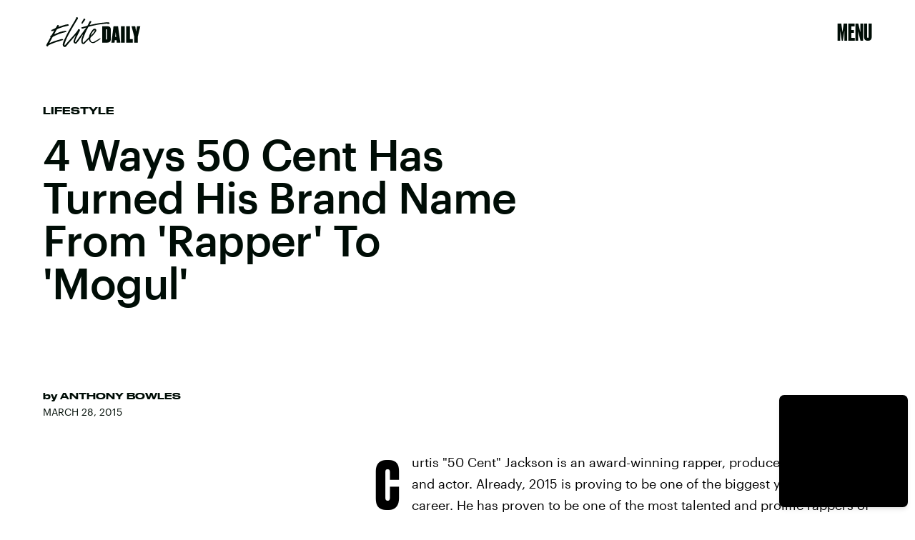

--- FILE ---
content_type: text/html; charset=utf-8
request_url: https://www.google.com/recaptcha/api2/aframe
body_size: 268
content:
<!DOCTYPE HTML><html><head><meta http-equiv="content-type" content="text/html; charset=UTF-8"></head><body><script nonce="5MznH5oZAx6kTzqDeifl9A">/** Anti-fraud and anti-abuse applications only. See google.com/recaptcha */ try{var clients={'sodar':'https://pagead2.googlesyndication.com/pagead/sodar?'};window.addEventListener("message",function(a){try{if(a.source===window.parent){var b=JSON.parse(a.data);var c=clients[b['id']];if(c){var d=document.createElement('img');d.src=c+b['params']+'&rc='+(localStorage.getItem("rc::a")?sessionStorage.getItem("rc::b"):"");window.document.body.appendChild(d);sessionStorage.setItem("rc::e",parseInt(sessionStorage.getItem("rc::e")||0)+1);localStorage.setItem("rc::h",'1764364845254');}}}catch(b){}});window.parent.postMessage("_grecaptcha_ready", "*");}catch(b){}</script></body></html>

--- FILE ---
content_type: application/javascript
request_url: https://cdn2.bustle.com/2025/elitedaily/CardPage-1bdcb3d008.js
body_size: 38258
content:
(globalThis.webpackChunk=globalThis.webpackChunk||[]).push([[964],{37:(e,r,t)=>{t.d(r,{A:()=>y});var n=t(7724),a=t(4720),o=t(7890),i=t(5843),l=Object.defineProperty,c=Object.defineProperties,s=Object.getOwnPropertyDescriptors,d=Object.getOwnPropertySymbols,p=Object.prototype.hasOwnProperty,u=Object.prototype.propertyIsEnumerable,m=(e,r,t)=>r in e?l(e,r,{enumerable:!0,configurable:!0,writable:!0,value:t}):e[r]=t,b=(e,r)=>{for(var t in r||(r={}))p.call(r,t)&&m(e,t,r[t]);if(d)for(var t of d(r))u.call(r,t)&&m(e,t,r[t]);return e},f=(e,r)=>c(e,s(r));function y(e){const{href:r,children:t,onClick:l,className:c,sponsored:s,commerceTracking:d={}}=e,p=(0,i.E)(),u=a.A.wwwHost||e.wwwHost;let m=null==r?void 0:r.trim();if(!m)return t;const y=!(0,o.qC)(m,u);return y&&(m=p(m,d)),(0,n.Y)("a",f(b(b({className:c,href:m,onClick:()=>null==l?void 0:l(r)},y&&{target:"_blank",rel:"noreferrer"}),s&&{rel:"sponsored"+(y?" noreferrer":"")}),{children:t}))}},199:(e,r,t)=>{t.d(r,{A:()=>te});var n=t(7724),a=t(9339),o=t(5589),i=t(3769),l=t(1922),c=t(5547),s=t(5241),d=t(5365);const p={onDeck:"jIS",sponsoredAdExpanded:"lKt",emailSignup:"TnP",sectionHeader:"sfN",reelsSection:"G9M"};var u=Object.defineProperty,m=Object.getOwnPropertySymbols,b=Object.prototype.hasOwnProperty,f=Object.prototype.propertyIsEnumerable,y=(e,r,t)=>r in e?u(e,r,{enumerable:!0,configurable:!0,writable:!0,value:t}):e[r]=t,v=(e,r)=>{for(var t in r||(r={}))b.call(r,t)&&y(e,t,r[t]);if(m)for(var t of m(r))f.call(r,t)&&y(e,t,r[t]);return e},h=(e,r)=>{var t={};for(var n in e)b.call(e,n)&&r.indexOf(n)<0&&(t[n]=e[n]);if(null!=e&&m)for(var n of m(e))r.indexOf(n)<0&&f.call(e,n)&&(t[n]=e[n]);return t};const g={"🂠":{action:"d1",circulationOrderId:"d2",contentId:"d3",contentIds:"d4",itemIndex:"m1"}};function O(e){const{className:r,crossSiteRelated:t,onDeckItems:o,ref:u,related:m,style:b={},theme:f}=e,{relatedContent:y,emailSignup:g}=o||{},O=g||{},{Component:P,headerText:A}=O,k=h(O,["Component","headerText"]),C=[...(null==m?void 0:m.nodes)||[],...(null==t?void 0:t.nodes)||[]],S=C.length>0,N=(0,l.G6)(c.LZ),j=g&&!(0,s.Jd)()&&(0,l.G6)(c.Xt),Y=S&&!N&&!j,[I,D]=(0,a.J0)(!1);return(0,n.Y)("aside",{className:(0,d.A)(b.onDeck,r,p.onDeck,I&&p.sponsoredAdExpanded,I&&b.sponsoredAdExpanded),ref:u,children:(0,n.FD)("div",{children:[(0,n.FD)("div",{className:(0,d.A)(b.section,b.emailSignup,p.emailSignup),style:j?{display:"block"}:void 0,children:[A&&(0,n.Y)("div",{className:(0,d.A)(p.sectionHeader,b.sectionHeader,b.sectionHeaderEmail),children:A}),P&&(0,n.Y)(P,v({theme:f},k))]}),Y&&(0,n.Y)(w,{config:y,relatedContent:C,style:b,theme:f}),N&&(0,n.FD)("div",{className:(0,d.A)(p.reelsSection,b.section,b.reelsSection),children:[(0,n.Y)("div",{className:(0,d.A)(p.sectionHeader,b.sectionHeader),children:"Suggested Reels"}),(0,n.Y)(i.A,{onSponsoredAdExpanded:D,variant:"inline"})]}),e.children]})})}function w(e){var r;const{config:t,relatedContent:i,style:l,theme:c}=e,{Component:s,headerText:p}=t||{},u=null==(r=i.map((e=>e.id)))?void 0:r.join(),m=(0,a.li)(null),b=(0,o.z)({eventMap:g,element:m,contextData:{contentIds:u}});return(0,n.FD)("div",{className:(0,d.A)(l.section,l.relatedContentSection),ref:m,children:[(0,n.Y)("div",{className:l.sectionHeader,children:p}),s&&(0,n.Y)(s,{relatedContent:i,sendEvent:b,theme:c})]})}var P=t(4720),A=t(1895),k=t(844);const C={relatedContent:"bVd",item:"zZ_",externalLogo:"H60"};var S=t(8326);function N(e){const{className:r,EyebrowComponent:t,fallbackUrl:a,forceHideAuthors:o,loading:i,PostMetaComponent:l,relatedContent:c,needsSpacing:s=!0,omitTimeElement:p,sendEvent:u,size:m,showTime:b=!0,style:f={}}=e;return(0,n.Y)("div",{className:(0,d.A)(f.relatedContent,r,i&&f.loading,C.relatedContent),children:null==c?void 0:c.map(((e,r)=>{var c;const{authorConnection:y,id:v,metaImage:h,path:g,publishedAt:O,showAuthors:w,title:N,vertical:j}=e,Y=e.site,{teaser:I}=e,{header:D}=e,{primaryMedia:z}=e,T=null==(c=null==D?void 0:D.card)?void 0:c.image,{image:x,title:M}=I||{},F=x||T||z||h,{description:E,focalpoint:L,url:B}=F||{},U=L?{"fp-x":L[0],"fp-y":L[1]}:void 0,{nodes:R}=y||{},{name:H}=j||{},W=g?"a":"div",K=P.A.wwwHost!==Y.url,V=g&&(K?`${Y.url}${g}`:g),J=w&&!o&&R&&!K;return(0,n.FD)(W,{className:(0,d.A)(f.item,C.item),href:V,onClick:()=>u({action:"Tap",contentId:v,itemIndex:r}),children:[l&&(0,n.Y)(l,{category:H,className:f.meta,node:e,omitTimeElement:p,time:b&&O}),(0,n.Y)("div",{className:f.imageContainer,children:(0,n.Y)(A.A,{alt:E||"",needsSpacing:s,params:U,size:m,src:B||(i?void 0:a)})}),(0,n.FD)("div",{className:f.content,children:[!K&&t&&(0,n.Y)(t,{node:e}),(0,n.Y)("div",{className:f.title,children:M||N}),J&&(0,n.FD)("div",{className:f.author,children:[(0,n.Y)("span",{children:"By "}),(0,k.wJ)(R.map((e=>(0,n.Y)("span",{className:f.authorName,children:e.name},e.path))))]}),K&&(0,n.Y)(S.A,{url:V,className:(0,d.A)(C.externalLogo,f.externalLogo)})]})]},v)}))})}const j={relatedContent:"FZb",item:"vok",content:"Msl",imageContainer:"OO4",title:"D-3",author:"bIJ"};var Y=Object.defineProperty,I=Object.defineProperties,D=Object.getOwnPropertyDescriptors,z=Object.getOwnPropertySymbols,T=Object.prototype.hasOwnProperty,x=Object.prototype.propertyIsEnumerable,M=(e,r,t)=>r in e?Y(e,r,{enumerable:!0,configurable:!0,writable:!0,value:t}):e[r]=t,F=(e,r)=>{for(var t in r||(r={}))T.call(r,t)&&M(e,t,r[t]);if(z)for(var t of z(r))x.call(r,t)&&M(e,t,r[t]);return e},E=(e,r)=>I(e,D(r));const L="https://imgix.bustle.com/uploads/image/2021/5/13/b81149ea-1354-4ddc-88b0-5a566944c89d-elitedaily_socialshare.jpg";function B(e){return(0,n.Y)(N,E(F({},e),{fallbackUrl:L,size:[138,138],showAuthors:!0,style:j}))}var U=t(1450),R=t(851),H=t(9700);function W(e){const{style:r={},source:t,onMessage:a,onSignup:o,zoneId:i}=e;return(0,n.Y)("div",{className:(0,d.A)(H.A.signup,r.signup),children:(0,n.Y)(U.A,{onMessage:a,onSignup:o,ButtonComponent:R.A,inputClass:r.email,placeholder:"enter your email address...",style:H.A,source:t,zoneId:i})})}const K={heading:"r-0",signup:"H9W"};function V(e){const[r,t]=(0,a.J0)(),[o,i]=(0,a.J0)();return(0,n.FD)("div",{className:K.heading,children:[(0,n.Y)("h2",{children:"Don't miss a thing"}),(0,n.Y)("p",{children:r||"Be the first to know what's trending, straight from Elite Daily"}),!o&&(0,n.Y)(W,{className:K.signup,onMessage:t,onSignup:()=>{const{onSignup:r}=e;i(!0),null==r||r()},source:"OnDeck"})]})}const J={onDeck:"fX2",section:"lqj",slideIn:"ohH",sectionHeader:"z3b"};var _=Object.defineProperty,q=Object.defineProperties,X=Object.getOwnPropertyDescriptors,Z=Object.getOwnPropertySymbols,$=Object.prototype.hasOwnProperty,G=Object.prototype.propertyIsEnumerable,Q=(e,r,t)=>r in e?_(e,r,{enumerable:!0,configurable:!0,writable:!0,value:t}):e[r]=t,ee=(e,r)=>{for(var t in r||(r={}))$.call(r,t)&&Q(e,t,r[t]);if(Z)for(var t of Z(r))G.call(r,t)&&Q(e,t,r[t]);return e},re=(e,r)=>q(e,X(r));function te(e){const{related:r}=e,{nodes:t}=r||{};return(0,n.Y)(O,re(ee({},e),{relatedContent:t,style:J,onDeckItems:{emailSignup:{Component:V},relatedContent:{Component:B,headerText:"More like this"}}}))}},263:(e,r,t)=>{t.d(r,{A:()=>O});var n=t(7724),a=t(9339),o=t(1450),i=t(3091),l=t(2267),c=t(9617),s=t(5365),d=Object.defineProperty,p=Object.defineProperties,u=Object.getOwnPropertyDescriptors,m=Object.getOwnPropertySymbols,b=Object.prototype.hasOwnProperty,f=Object.prototype.propertyIsEnumerable,y=(e,r,t)=>r in e?d(e,r,{enumerable:!0,configurable:!0,writable:!0,value:t}):e[r]=t,v=(e,r)=>{for(var t in r||(r={}))b.call(r,t)&&y(e,t,r[t]);if(m)for(var t of m(r))f.call(r,t)&&y(e,t,r[t]);return e},h=(e,r)=>p(e,u(r));const g=e=>{const{card:r,asset:t,className:a,mediaClassProperties:o,size:i,tabletBreakpoint:s,desktopBreakpoint:d}=e,{__typename:p,height:u,width:m}=t||{};if(t)return(0,n.FD)("div",{className:a,children:["Video"===p&&(0,n.Y)(l.A,h(v({},o),{video:t})),"Image"===p&&(0,n.Y)(c.A,h(v({},o),{card:r,image:t,size:i||[m,u],tabletBreakpoint:s,desktopBreakpoint:d,noSpacing:!0}))]})};function O(e){const{card:r,cardContext:t,className:l,style:c={},size:d,tabletBreakpoint:p,desktopBreakpoint:u,zoneId:m,isFirstCardOnPage:b,inQuizCard:f}=e,{fields:y,lists:v,buttonText:h,successText:O,foreground:w,newsletterBackground:P,formBackground:A,settings:k}=r||{},{title:C,description:S}=y||{},{effect:N}=k||{},j={className:c.cardMedia,mediaClass:c.media},[Y,I]=(0,a.J0)(null),[D,z]=(0,a.J0)(!1);return(0,n.Y)("div",{className:(0,s.A)(l,c.wrapper,c[t],f&&c.inQuizCard,b&&c.firstCard,c[N],D&&c.subscribed,Y&&c.withMessage),children:(0,n.FD)("div",{className:c.cardNewsletter,children:[(0,n.Y)(g,{card:r,asset:P,className:c.background,mediaClassProperties:j,size:[414,736],tabletBreakpoint:[768,1350],desktopBreakpoint:[2e3,1090]}),(0,n.Y)(g,{asset:w,className:c.foreground,mediaClassProperties:j,size:d,tabletBreakpoint:p,desktopBreakpoint:u}),(0,n.FD)("div",{className:c.cardMeta,children:[(0,n.Y)("div",{className:c.cardTitle,children:C}),S&&(0,n.Y)(i.A,{className:c.cardDesc,mobiledocs:S}),(0,n.Y)(o.A,{style:c,ButtonComponent:function(e){const{className:r,submitting:t}=e;return(0,n.Y)("button",{className:r,disabled:t,type:"submit",children:h})},InputWrapper:function({children:e}){return(0,n.FD)("div",{className:(0,s.A)(c.inputWrapper,A&&c.withBackground),children:[(0,n.Y)(g,{asset:A,className:c.formBackground,mediaClassProperties:j,size:[374,49],tabletBreakpoint:[500,56]}),e]})},newsletterLists:v,placeholder:"enter your e-mail address...",onSignup:()=>z(!0),onMessage:e=>I(e),source:"NewsletterCard",successMessage:O,zoneId:m})]}),Y&&(0,n.Y)("div",{className:c.message,children:Y})]})})}},368:(e,r,t)=>{t.d(r,{A:()=>S});var n=t(7724),a=t(9339),o=t(6018),i=t(5999),l=t(3091),c=t(7647),s=t(2973),d=t(4288),p=t(1555);const u={card:"WPq",titleArea:"pdB",description:"E3A",productWrapper:"wpT",products:"rJ3",product:"mLA",carouselButton:"A4o",carouselButtonLeft:"fYB",carouselButtonRight:"u0x",marker:"vBK"};var m=t(5365);function b(e){const{collectionItems:r,leftMarkerVisible:t,rightMarkerVisible:a,siteStyle:o={}}=e;return(0,n.FD)(n.FK,{children:[(0,n.Y)("button",{onClick:()=>{var t;null==(t=e.onBack)||t.call(e),r.current.scrollLeft-=392},disabled:!t,className:(0,m.A)(u.carouselButton,o.carouselButton,u.carouselButtonLeft),title:"Previous page",tabIndex:-1}),(0,n.Y)("button",{onClick:()=>{var t;null==(t=e.onForward)||t.call(e),r.current.scrollLeft+=392},disabled:!a,className:(0,m.A)(u.carouselButton,o.carouselButton,u.carouselButtonRight),title:"Next page",tabIndex:-1})]})}function f(e){const{card:r,zoneId:t,siteStyle:f={},CardComponent:y}=e,{fields:v,variant:h}=r||{},{title:g,description:O}=v||{},[w,P]=(0,a.J0)(!1),[A,k]=(0,a.J0)(!0),C=(0,a.li)(null),S=(0,a.li)(null),N=(0,a.li)(null),j=e.useInfiniteFeed||i.A,{FeedBoundary:Y,items:I}=j({card:r,horizontalScroll:!0,id:t}),[D,z]=(0,a.J0)([]),T=D.concat(I||[]),{trackCardEvent:x,elementRef:M}=(0,d.W$)();return(0,o.B4)(C,{container:N,onEnter:()=>P(!1),onExit:()=>P(!0)}),(0,o.B4)(S,{container:N,onEnter:()=>k(!1),onExit:()=>k(!0)}),(0,n.FD)("div",{ref:M,className:(0,m.A)(u.card,f.card),children:[(g||O)&&(0,n.FD)("div",{className:(0,m.A)(u.titleArea,f.titleArea),children:[g&&(0,n.Y)("div",{className:f.displayTitle,children:(0,n.Y)(s.Ay,{mobiledocs:g})}),O&&(0,n.Y)(l.A,{className:(0,m.A)(u.description,f.description),mobiledocs:O})]}),(0,n.Y)(b,{onForward:e=>{null==x||x({action:"Tap",index:e,label:"Next"})},onBack:e=>{null==x||x({action:"Tap",index:e,label:"Previous"})},collectionItems:N,leftMarkerVisible:w,rightMarkerVisible:A,siteStyle:f}),(0,n.Y)("div",{className:(0,m.A)(u.productWrapper,f.productWrapper),children:(0,n.FD)("div",{className:(0,m.A)(u.products,f.products),ref:N,children:[(0,n.Y)("div",{className:u.marker,ref:C}),(0,n.Y)(p.A,{collectionSiblings:I,onAdFulfilled:z}),T.map(((e,r)=>{const{card:t,id:a}=e;return(0,n.Y)(c.A,{applyOwnTheme:!1,card:t,CardComponent:y,className:(0,m.A)(u.product,f.product),index:r,onClick:()=>null==x?void 0:x({action:"Tap",label:"Product"}),parentVariant:h,zoneId:a},a)})),Y&&(0,n.Y)(Y,{}),(0,n.Y)("div",{className:u.marker,ref:S})]})})]})}const y={displayTitle:"Zhx",card:"Nub",description:"VaX",productWrapper:"mTb"};var v=Object.defineProperty,h=Object.defineProperties,g=Object.getOwnPropertyDescriptors,O=Object.getOwnPropertySymbols,w=Object.prototype.hasOwnProperty,P=Object.prototype.propertyIsEnumerable,A=(e,r,t)=>r in e?v(e,r,{enumerable:!0,configurable:!0,writable:!0,value:t}):e[r]=t,k=(e,r)=>{for(var t in r||(r={}))w.call(r,t)&&A(e,t,r[t]);if(O)for(var t of O(r))P.call(r,t)&&A(e,t,r[t]);return e},C=(e,r)=>h(e,g(r));function S(e){return(0,n.Y)(f,C(k({},e),{siteStyle:y}))}},443:(e,r,t)=>{t.d(r,{A:()=>i});var n=t(7724);const a={rail:"rhF"};var o=t(5365);function i(e){const{className:r,model:t,OnDeck:i,ref:l,theme:c}=e,{crossSiteRelated:s,id:d,related:p}=t||{};return i?(0,n.Y)(i,{className:(0,o.A)(a.rail,r),contentId:d,crossSiteRelated:s,related:p,ref:l,theme:c}):null}},634:(e,r,t)=>{t.d(r,{A:()=>h});var n=t(7724),a=t(4720),o=t(1765),i=t(5282),l=t(9466),c=t(9463);const s=`https://content.jwplatform.com/libraries/${a.A.jwplayerPlayerId}.js`;let d,p=1;function u(e){return{client:"googima",vpaidcontrols:!0,tag:c.Ay.getVastTag(e)}}var m=t(6018);var b=t(5365),f=Object.defineProperty,y=(e,r,t)=>((e,r,t)=>r in e?f(e,r,{enumerable:!0,configurable:!0,writable:!0,value:t}):e[r]=t)(e,"symbol"!=typeof r?r+"":r,t);class v extends o.uA{constructor(e){super(...arguments),y(this,"state",{loaded:!1,error:!1}),y(this,"loadAndSetup",(()=>{const{currentModel:e,videoKey:r,autostart:t}=this.props,n=null==e?void 0:e.id;this.isSponsoredPlayer?function(e){(0,l.k0)(`https://cdn.jwplayer.com/players/${e}.js`)}(r):(d||(d=(0,l.k0)(s)),d).then((()=>{const e={autostart:t,mute:t,playlist:`https://cdn.jwplayer.com/v2/media/${r}`,advertising:u(n),ga:{}},a=this.player=window.jwplayer(this.jwplayerId).setup(e);a.on("ready",(()=>this.onReady())),a.on("playlistItem",(e=>this.onPlaylistItem(e))),a.on("setupError",(e=>this.onError(e))),a.on("error",(e=>this.onError(e))),a.on("play",(e=>this.onPlay(e)))}))}));const{videoKey:r}=e;this.isSponsoredPlayer=r&&-1!==r.indexOf("-"),this.videoKey=this.isSponsoredPlayer?r.split("-")[1]:r,this.playerId=this.isSponsoredPlayer?r.split("-")[0]:a.A.jwplayerPlayerId,this.jwplayerId=this.isSponsoredPlayer?`botr_${this.playerId}_${this.videoKey}_div`:"jwplayer-video-"+p++}componentDidMount(){(0,m.lB)(this.rootElement,{onEnter:this.loadAndSetup,offset:m.eq})}componentWillUnmount(){const e=this.player;e&&e.remove()}onReady(){const e=this.props.onReady;e&&e(),this.setState({loaded:!0})}onPlaylistItem({item:e}){const r=this.props.onPlaylistItem;r&&r(e)}onError(){this.setState({loaded:!0,error:!0})}onPlay(e){const{onPlay:r}=this.props;r&&r(e)}render(e,r){const{loaded:t}=r,{LoadingComponent:a}=e;return(0,n.FD)("div",{className:(0,b.A)("_Qy",e.className),ref:e=>this.rootElement=e,children:[(0,n.Y)("div",{id:this.jwplayerId,"data-player-id":this.playerId,"data-media-id":this.videoKey,className:t&&"N-H"}),!t&&a&&(0,n.Y)(a,{className:"mY6"})]})}}const h=(0,i.lM)(v)},1555:(e,r,t)=>{t.d(r,{A:()=>y});var n=t(7724),a=t(9463),o=t(3088);const i={ad:"gd4"};var l=Object.defineProperty,c=Object.defineProperties,s=Object.getOwnPropertyDescriptors,d=Object.getOwnPropertySymbols,p=Object.prototype.hasOwnProperty,u=Object.prototype.propertyIsEnumerable,m=(e,r,t)=>r in e?l(e,r,{enumerable:!0,configurable:!0,writable:!0,value:t}):e[r]=t,b=(e,r)=>{for(var t in r||(r={}))p.call(r,t)&&m(e,t,r[t]);if(d)for(var t of d(r))u.call(r,t)&&m(e,t,r[t]);return e},f=(e,r)=>c(e,s(r));function y(e){return(0,n.Y)(o.A,f(b({},a.Ay.getAdProps({adType:"product"})),{onAdDidRender:(r,t)=>{var n,a,o,i,l;const c=null==(a=null==(n=document.getElementById(null==t?void 0:t.divID))?void 0:n.querySelector("iframe"))?void 0:a.contentWindow,s=null==(o=null==c?void 0:c.BDGA)?void 0:o.GamPayload;if(!s)return;const{cardZone:d,clickTrackers:p}=s.placement||{},u=null==(l=null==(i=null==d?void 0:d.card)?void 0:i.feature)?void 0:l.card;if(!u)return;const m=u.cardZones.nodes;if(!(null==m?void 0:m.length))return;const y=m.map((r=>{var t,n,a;const o=function(e,r=[]){if(!e)return e;const t=JSON.stringify(e).replace(/click:\/\/(\d+)/g,((e,t)=>{var n;const a=Number(t)-1;return null!=(n=r[a])?n:""}));return JSON.parse(t)}(r.card,p),i=(null==o?void 0:o.fields)||{};i.linkUrl&&(i.linkUrl=s.clickUrl+i.linkUrl);const l=null==o?void 0:o.product,c=null==(t=null==l?void 0:l.sources)?void 0:t.map((e=>f(b({},e),{linkUrl:s.clickUrl+e.linkUrl}))),d=(null==(a=null==(n=e.collectionSiblings[0])?void 0:n.card)?void 0:a.variant)||(null==o?void 0:o.variant);return f(b({},r),{card:f(b({},o),{fields:i,variant:d,product:f(b({},l),{sources:c})})})}));e.onAdFulfilled(y)},adParentClassName:i.ad}))}},1821:(e,r,t)=>{function n(e,r="id"){return e.reduce(((e,t)=>(e[t[r]]=t,e)),{})}function a(e){let r,t=e.length-1,n=0;for(;t>0;t--)n=Math.floor(Math.random()*(t+1)),r=e[t],e[t]=e[n],e[n]=r;return e}t.d(r,{G:()=>n,k4:()=>a})},2099:(e,r,t)=>{t.d(r,{A:()=>f});var n=t(7724),a=t(6973);const o={galleryItem:"IWn",imageWrapper:"NPQ",bundleItem:"IpZ",cardMedia:"vj0",media:"rg4",caption:"wvJ"};var i=Object.defineProperty,l=Object.defineProperties,c=Object.getOwnPropertyDescriptors,s=Object.getOwnPropertySymbols,d=Object.prototype.hasOwnProperty,p=Object.prototype.propertyIsEnumerable,u=(e,r,t)=>r in e?i(e,r,{enumerable:!0,configurable:!0,writable:!0,value:t}):e[r]=t,m=(e,r)=>{for(var t in r||(r={}))d.call(r,t)&&u(e,t,r[t]);if(s)for(var t of s(r))p.call(r,t)&&u(e,t,r[t]);return e},b=(e,r)=>l(e,c(r));function f(e){const{inFeatureCardPage:r}=e;return(0,n.Y)(a.A,b(m({},e),{size:[390,390],sizeTabletUp:r?[727,727]:[576,576],sizeDesktopUp:r?[1014,1014]:[602,602],style:o,noSpacing:!0}))}},2267:(e,r,t)=>{t.d(r,{A:()=>f});var n=t(7724),a=t(9843);const o={controls:"JHj",volume:"LJm",muted:"nKF"};var i=Object.defineProperty,l=Object.defineProperties,c=Object.getOwnPropertyDescriptors,s=Object.getOwnPropertySymbols,d=Object.prototype.hasOwnProperty,p=Object.prototype.propertyIsEnumerable,u=(e,r,t)=>r in e?i(e,r,{enumerable:!0,configurable:!0,writable:!0,value:t}):e[r]=t,m=(e,r)=>{for(var t in r||(r={}))d.call(r,t)&&u(e,t,r[t]);if(s)for(var t of s(r))p.call(r,t)&&u(e,t,r[t]);return e},b=(e,r)=>l(e,c(r));function f(e){const{style:r={}}=e;return(0,n.Y)(a.A,b(m({},e),{videoStyle:o,controlsClasses:{controls:r.controls}}))}},2486:(e,r,t)=>{t.d(r,{A:()=>K});var n=t(7724),a=t(8149),o=t(2099),i=t(2525),l=t(9634),c=t(9709),s=t(7593),d=t(4385),p=t(9273),u=t(4325),m=t(6155),b=t(6353),f=t(2984),y=t(7721),v=t(7533),h=t(5872),g=t(7872),O=t(5002),w=t(9314),P=t(9252),A=t(3302),k=t(3839),C=t(7135),S=t(3192),N=t(8945),j=t(7647),Y=t(3091);const I={cardProductCollection:"_QN",sponsor:"DGI",displayTitle:"tGc",displayDesc:"NK3",titleArea:"jCY",withTitle:"pWY",products:"dpJ"};var D=t(5365),z=t(4288),T=t(368),x=Object.defineProperty,M=Object.defineProperties,F=Object.getOwnPropertyDescriptors,E=Object.getOwnPropertySymbols,L=Object.prototype.hasOwnProperty,B=Object.prototype.propertyIsEnumerable,U=(e,r,t)=>r in e?x(e,r,{enumerable:!0,configurable:!0,writable:!0,value:t}):e[r]=t,R=(e,r)=>{for(var t in r||(r={}))L.call(r,t)&&U(e,t,r[t]);if(E)for(var t of E(r))B.call(r,t)&&U(e,t,r[t]);return e},H=(e,r)=>M(e,F(r));const W={gallery:{asymmetric:o.A,natural2Up:i.A,natural3Up:l.A,runway:c.A},headline:{simple:s.A,split:d.A,overlay:p.A,insetImage:u.A,emphasized:m.A},icon:{inset:b.A,split:f.A},jwplayer:{default:y.A},map:{feature:v.A},media:{contentWidth:h.A,inset:g.A},newsletter:{split:O.A},oembed:{unadorned:w.A},paragraph:{credits:P.A},product:{split:A.A,focused:k.A,compact:C.A,affiliate:S.A},productCollection:{runway:N.A,gridAffiliate:function(e){const{card:r,CardComponent:t,className:a}=e,{cardZones:o,fields:i}=r||{},{title:l,description:c,sponsor:s}=i||{},d=(null==o?void 0:o.nodes)||[],{trackCardEvent:p,elementRef:u}=(0,z.W$)();return(0,n.FD)("div",{ref:u,className:(0,D.A)(I.cardProductCollection,a),children:[l&&(0,n.Y)(Y.A,{className:I.displayTitle,mobiledocs:l}),s&&(0,n.FD)("div",{className:I.sponsor,children:["Sponsored by ",(0,n.Y)("span",{children:s})]}),c&&(0,n.Y)(Y.A,{className:I.displayDesc,mobiledocs:c}),(0,n.Y)("div",{className:I.products,children:null==d?void 0:d.map(((e,r)=>{const{card:a,id:o}=e,{productId:i}=(null==a?void 0:a.fields)||{};return(0,n.Y)(j.A,{applyOwnTheme:!1,card:a,CardComponent:t,className:I.cardZone,index:r,onClick:()=>{null==p||p({action:"Tap",label:"Product",assetId:i})},style:I,zoneId:o},o)}))})]})},runwayAffiliate:T.A}};function K(e){return(0,n.Y)(a.A,H(R({},e),{CardComponents:W,inCardPage:!0}))}},2503:(e,r,t)=>{t.d(r,{EX:()=>b,O4:()=>m,WQ:()=>v,cg:()=>f,kA:()=>g,rP:()=>y,z4:()=>h});var n=t(7724),a=t(3088),o=t(9463),i=t(2371),l=Object.defineProperty,c=Object.getOwnPropertySymbols,s=Object.prototype.hasOwnProperty,d=Object.prototype.propertyIsEnumerable,p=(e,r,t)=>r in e?l(e,r,{enumerable:!0,configurable:!0,writable:!0,value:t}):e[r]=t,u=(e,r)=>{for(var t in r||(r={}))s.call(r,t)&&p(e,t,r[t]);if(c)for(var t of c(r))d.call(r,t)&&p(e,t,r[t]);return e};function m(e){return(0,n.Y)(a.A,u({},o.Ay.getAdProps(u({adType:i.m0},e))))}function b(e){return(0,n.Y)(a.A,u({},o.Ay.getAdProps(u({adType:i.gA},e))))}function f(e){return(0,n.Y)(a.A,u({},o.Ay.getAdProps(u({adType:i.sJ},e))))}function y(e){return(0,n.Y)(a.A,u({},o.Ay.getAdProps(u({adType:i.xI},e))))}function v(e){return(0,n.Y)(a.A,u({},o.Ay.getAdProps(u({adType:i.eG},e))))}function h(e){return(0,n.Y)(a.A,u({},o.Ay.getAdProps(u({adType:i.Bn},e))))}function g(e){return(0,n.Y)(a.A,u({},o.Ay.getAdProps(u({adType:i.Ef},e))))}},2525:(e,r,t)=>{t.d(r,{A:()=>f});var n=t(7724),a=t(6973);const o={galleryItems:"uT7",galleryItem:"FDO",imageWrapper:"T4J",cardMedia:"jWP",bundleItem:"E5g",caption:"MO9"};var i=Object.defineProperty,l=Object.defineProperties,c=Object.getOwnPropertyDescriptors,s=Object.getOwnPropertySymbols,d=Object.prototype.hasOwnProperty,p=Object.prototype.propertyIsEnumerable,u=(e,r,t)=>r in e?i(e,r,{enumerable:!0,configurable:!0,writable:!0,value:t}):e[r]=t,m=(e,r)=>{for(var t in r||(r={}))d.call(r,t)&&u(e,t,r[t]);if(s)for(var t of s(r))p.call(r,t)&&u(e,t,r[t]);return e},b=(e,r)=>l(e,c(r));function f(e){const{inFeatureCardPage:r}=e;return(0,n.Y)(a.A,b(m({},e),{size:[390],sizeTabletUp:r?[564]:[362],sizeDesktopUp:r?[644]:[386],style:o,useNaturalSizing:!0}))}},2722:(e,r,t)=>{t.d(r,{A:()=>v});var n=t(7724),a=t(8213);const o={time:"yj3"};var i=t(5365),l=Object.defineProperty,c=Object.defineProperties,s=Object.getOwnPropertyDescriptors,d=Object.getOwnPropertySymbols,p=Object.prototype.hasOwnProperty,u=Object.prototype.propertyIsEnumerable,m=(e,r,t)=>r in e?l(e,r,{enumerable:!0,configurable:!0,writable:!0,value:t}):e[r]=t,b=(e,r)=>{for(var t in r||(r={}))p.call(r,t)&&m(e,t,r[t]);if(d)for(var t of d(r))u.call(r,t)&&m(e,t,r[t]);return e},f=(e,r)=>c(e,s(r)),y=(e,r)=>{var t={};for(var n in e)p.call(e,n)&&r.indexOf(n)<0&&(t[n]=e[n]);if(null!=e&&d)for(var n of d(e))r.indexOf(n)<0&&u.call(e,n)&&(t[n]=e[n]);return t};function v(e){const r=e,{className:t,format:l="short"}=r,c=y(r,["className","format"]);return(0,n.Y)(a.A,f(b({},c),{className:(0,i.A)(o.time,t),formatDate:e=>{const r="short"===l&&new Date(e).toLocaleString("en-US",{year:"2-digit",month:"2-digit",day:"2-digit"});return r&&r.replace(/\//g,".")}}))}},2778:(e,r,t)=>{t.d(r,{A:()=>b});var n=t(7724),a=t(7890),o=Object.defineProperty,i=Object.defineProperties,l=Object.getOwnPropertyDescriptors,c=Object.getOwnPropertySymbols,s=Object.prototype.hasOwnProperty,d=Object.prototype.propertyIsEnumerable,p=(e,r,t)=>r in e?o(e,r,{enumerable:!0,configurable:!0,writable:!0,value:t}):e[r]=t,u=(e,r)=>{for(var t in r||(r={}))s.call(r,t)&&p(e,t,r[t]);if(c)for(var t of c(r))d.call(r,t)&&p(e,t,r[t]);return e},m=(e,r)=>i(e,l(r));function b(e){const{children:r,className:t,href:o,onClick:i,rel:l,Tag:c,target:s,title:d}=e,p=o&&"string"==typeof o&&(0,a.bI)(o,s,l);p&&e["data-skimlink"]&&(p["data-skimlink"]=!0);const b={className:t,onClick:i,title:d};return p?(0,n.Y)("a",m(u(u({},b),p),{children:r})):c?(0,n.Y)(c,m(u({},b),{children:r})):r||null}},2973:(e,r,t)=>{t.d(r,{Ay:()=>y,Of:()=>h,tr:()=>v});var n=t(7724),a=t(1765),o=t(3091),i=Object.defineProperty,l=Object.defineProperties,c=Object.getOwnPropertyDescriptors,s=Object.getOwnPropertySymbols,d=Object.prototype.hasOwnProperty,p=Object.prototype.propertyIsEnumerable,u=(e,r,t)=>r in e?i(e,r,{enumerable:!0,configurable:!0,writable:!0,value:t}):e[r]=t,m=(e,r)=>{for(var t in r||(r={}))d.call(r,t)&&u(e,t,r[t]);if(s)for(var t of s(r))p.call(r,t)&&u(e,t,r[t]);return e},b=(e,r)=>l(e,c(r)),f=(e,r)=>{var t={};for(var n in e)d.call(e,n)&&r.indexOf(n)<0&&(t[n]=e[n]);if(null!=e&&s)for(var n of s(e))r.indexOf(n)<0&&p.call(e,n)&&(t[n]=e[n]);return t};function y(e){const r=e,{allowHeadings:t=!0,allowLinks:i=!0,allowLists:l}=r,c=f(r,["allowHeadings","allowLinks","allowLists"]),s=m(m(m({aside:a.FK,blockquote:a.FK,p:a.FK,"pull-quote":a.FK},!t&&{h1:a.FK,h2:a.FK}),!i&&{a:a.FK}),!l&&{ol:a.FK,ul:a.FK});return(0,n.Y)(o.A,b(m({},c),{TagMap:s,vdomOnly:!0}))}function v(e){const{mobiledocs:r}=e;if(r)return"string"==typeof r?r:(0,n.Y)(y,b(m({},e),{allowLinks:!1}))}function h(e){const r={aside:a.FK,blockquote:a.FK,p:a.FK,"pull-quote":a.FK,ol:a.FK,ul:a.FK,h1:"p",h2:"p"};return(0,n.Y)(o.A,b(m({},e),{TagMap:r,vdomOnly:!0}))}},2984:(e,r,t)=>{t.d(r,{A:()=>f});var n=t(7724),a=t(9505);const o={wrapper:"bpo",cardIcon:"IsO",controlSpacing:"wPt",inContentCard:"mHc",cardEyebrow:"FQt",eyebrowText:"oha",cardText:"pYl",imageWrapper:"o7z",cardMedia:"LLv",media:"h_j",duotoneClass:"EhP",withCutout:"w5u",mediaAttribution:"ec8",iconWrapper:"kb4",cardMeta:"ifW",cardTitle:"A-k",cardDescription:"fmp",withSpraypaint:"vxE",fontSizeMobileXSmall:"cWm",fontSizeMobileSmall:"wiZ",fontSizeMobileRegular:"aMo",fontSizeMobileLarge:"nK-",fontSizeMobileXLarge:"Z9H",fontSizeDesktopXSmall:"xi3",fontSizeDesktopSmall:"Hdj",fontSizeDesktopRegular:"HTb",fontSizeDesktopLarge:"iHj",fontSizeDesktopXLarge:"XCS"};var i=Object.defineProperty,l=Object.defineProperties,c=Object.getOwnPropertyDescriptors,s=Object.getOwnPropertySymbols,d=Object.prototype.hasOwnProperty,p=Object.prototype.propertyIsEnumerable,u=(e,r,t)=>r in e?i(e,r,{enumerable:!0,configurable:!0,writable:!0,value:t}):e[r]=t,m=(e,r)=>{for(var t in r||(r={}))d.call(r,t)&&u(e,t,r[t]);if(s)for(var t of s(r))p.call(r,t)&&u(e,t,r[t]);return e},b=(e,r)=>l(e,c(r));function f(e){return(0,n.Y)(a.A,b(m({},e),{size:[250,440],tabletBreakpoint:[500,600],desktopBreakpoint:[630,600],iconSize:[140],iconSizeTabletUp:[200],style:o,customDuotone:!0}))}},3091:(e,r,t)=>{t.d(r,{A:()=>k});var n=t(7724),a=t(1765),o=t(5282),i=t(7783),l=t(1821),c=t(9910),s=t(5365),d=t(37),p=t(4288);function u(e){const{options:r,zone:t}=e||{},{CardComponent:a,contentWidth:o,style:i}=r,{card:l,id:c}=t,{elementRef:s}=(0,p.W$)();return(0,n.Y)(a,{applyOwnTheme:!1,card:l,cardContext:"mobiledocCard",contentWidth:o,ref:s,styleFromPage:i,zoneId:c})}var m=Object.defineProperty,b=Object.defineProperties,f=Object.getOwnPropertyDescriptors,y=Object.getOwnPropertySymbols,v=Object.prototype.hasOwnProperty,h=Object.prototype.propertyIsEnumerable,g=(e,r,t)=>r in e?m(e,r,{enumerable:!0,configurable:!0,writable:!0,value:t}):e[r]=t,O=(e,r)=>{for(var t in r||(r={}))v.call(r,t)&&g(e,t,r[t]);if(y)for(var t of y(r))h.call(r,t)&&g(e,t,r[t]);return e},w=(e,r,t)=>g(e,"symbol"!=typeof r?r+"":r,t);const P={DividerCard:function(){return null},ZoneCard:function(e){const{options:r,payload:t}=e||{},{cardZone:a}=(0,p.W$)(),{id:o}=t||{},{zonesById:i}=r,l=i[o]||{};if(null==l?void 0:l.card)return(0,n.Y)(p.wj,{cardZone:l,parentCardZone:a,children:(0,n.Y)(u,{options:r,zone:l})})}};class A extends a.uA{constructor(){var e,r;super(...arguments),w(this,"renderMobiledoc",function(e){const{classNames:r={},commerceTracking:t,currentModel:a,style:o={},switchQuotes:l,wwwHost:p,onLinkClick:u,TagMap:m}=e,b=O({h1:"h2",h2:"h3",a:(0,i.Uc)(d.A,{wwwHost:p,onClick:u,className:(0,s.A)(r.link,o.link)||void 0,sponsored:null==a?void 0:a.sponsored,commerceTracking:t}),blockquote:(0,i.Uc)("blockquote",{className:l?(0,s.A)(r.pullQuote,o.pullQuote)||void 0:(0,s.A)(r.blockQuote,o.blockQuote)||void 0}),aside:(0,i.Uc)("blockquote",{className:l?(0,s.A)(r.blockQuote,o.blockQuote)||void 0:(0,s.A)(r.pullQuote,o.pullQuote)||void 0}),"pull-quote":(0,i.Uc)("blockquote",{className:(0,s.A)(r.pullQuote,o.pullQuote)||void 0})},m);return(0,c.l)({getMarkupComponent:e=>b[e]||e,getCardComponent:r=>({payload:t})=>{const a=(e.CardRenderers||P)[r];return a&&(0,n.Y)(a,{payload:t,options:e})}})}((e=O({},this.props),r={zonesById:(0,l.G)(this.props.zones||[]),MobiledocComponent:A},b(e,f(r))))),w(this,"shouldComponentUpdate",(e=>e.mobiledocs!==this.props.mobiledocs))}render(){const{mobiledocs:e,classNames:r,className:t,ref:a,vdomOnly:o}=this.props;if(!e)return;const i=(Array.isArray(e)?e:[e]).map((e=>e&&this.renderMobiledoc(e)));return o?i:(0,n.Y)("div",{className:(0,s.A)(r&&r.mobiledoc,t),ref:a,children:i})}}const k=(0,o.lM)(A)},3192:(e,r,t)=>{t.d(r,{A:()=>x});var n=t(7724),a=t(2778),o=t(1895),i=t(9410),l=t(4699),c=t(5843),s=t(5547),d=t(1922);const p={productCard:"_hn",multiSource:"Sbj",productImageSpacingWrapper:"fA1",containImage:"I-F",top:"_5P",productName:"yDC",inRunway:"PBT",source:"S7x",sponsor:"sl9",productPrices:"jpE",productDiscountPrice:"tiE",cta:"uZY",productButton:"uyb"};var u=t(5365),m=t(4288),b=Object.defineProperty,f=Object.defineProperties,y=Object.getOwnPropertyDescriptors,v=Object.getOwnPropertySymbols,h=Object.prototype.hasOwnProperty,g=Object.prototype.propertyIsEnumerable,O=(e,r,t)=>r in e?b(e,r,{enumerable:!0,configurable:!0,writable:!0,value:t}):e[r]=t,w=(e,r)=>{for(var t in r||(r={}))h.call(r,t)&&O(e,t,r[t]);if(v)for(var t of v(r))g.call(r,t)&&O(e,t,r[t]);return e},P=(e,r)=>f(e,y(r));function A(e){const{card:r,style:t={},parentVariant:b}=e,{product:f,fields:y}=r||{},{name:v,buttonText:h,linkUrl:g,sponsor:O}=y||{},{name:A,primaryMedia:k,sources:C}=f||{},{linkUrl:S,name:N}=(null==C?void 0:C[0])||{},{id:j,url:Y}=k||{},I=v||A,D=(null==C?void 0:C.length)&&C.length>1,z=(0,d.G6)(s.qL),T=(0,c.E)(),x=T(g||S),{trackProductClick:M,productSkimlink:F}=(0,l.A)(e),{trackCardEvent:E}=(0,m.W$)(),L=Symbol(),B=e=>r=>r[L]=e,U={"data-skimlink":!!F||void 0,rel:"nofollow",href:x};return(0,n.FD)(a.A,P(w({},!D&&U),{className:(0,u.A)(p.productCard,t.productCard,D&&p.multiSource,"runwayAffiliate"===b&&p.inRunway),Tag:"div",onClick:e=>{const r=w({linkUrl:x},e[L]),{assetId:t,linkUrl:n,target:a}=r;M(r)(e),null==E||E({action:"Tap",assetId:t,label:a,option:n})},children:[(0,n.Y)("div",{className:p.productImageSpacingWrapper,onClick:B({assetId:j,target:"Image"}),children:(0,n.Y)(o.A,{alt:I,mediaClass:p.containImage,size:[350],src:Y,params:{fit:"max"}})}),O&&(0,n.FD)("div",{className:(0,u.A)(p.sponsor,t.sponsor),children:["Sponsored by ",O]}),(0,n.FD)("div",{className:p.top,children:[N&&!D&&(0,n.Y)("div",{className:(0,u.A)(p.source,t.source),children:N}),(0,n.Y)("div",{className:(0,u.A)(p.productName,t.productName),onClick:B({target:"Title"}),children:I})]}),(0,n.Y)("div",{className:p.bottom,children:null==C?void 0:C.map(((e,r)=>{const{discountPrice:o,name:l,price:c}=e,s="string"==typeof c?c:(0,i.up)(c),d=(0,i.up)(o),m=T(e.linkUrl||""),b=z&&!o,f=!b&&s&&` for ${d||s}`||"";return(0,n.FD)("div",{className:p.cta,children:[!D&&!b&&(0,n.FD)("div",{className:(0,u.A)(p.productPrices,t.productPrices),onClick:B(w({target:"Price"},e)),children:[d&&(0,n.Y)("span",{className:p.productDiscountPrice,children:s}),d||s]}),(D||h)&&(0,n.Y)(a.A,P(w({},D&&P(w({},U),{href:m})),{className:p.buttonWrapper,onClick:B(w({label:"CTA"},e)),children:(0,n.Y)("button",{className:(0,u.A)(p.productButton,t.productButton),children:D?`See on ${l}${f}`:h})}))]},r)}))})]}))}const k={productCard:"_An",productName:"C5i",productPrices:"GeG",source:"ifb",productButton:"JKp"};var C=Object.defineProperty,S=Object.defineProperties,N=Object.getOwnPropertyDescriptors,j=Object.getOwnPropertySymbols,Y=Object.prototype.hasOwnProperty,I=Object.prototype.propertyIsEnumerable,D=(e,r,t)=>r in e?C(e,r,{enumerable:!0,configurable:!0,writable:!0,value:t}):e[r]=t,z=(e,r)=>{for(var t in r||(r={}))Y.call(r,t)&&D(e,t,r[t]);if(j)for(var t of j(r))I.call(r,t)&&D(e,t,r[t]);return e},T=(e,r)=>S(e,N(r));function x(e){return(0,n.Y)(A,T(z({},e),{style:k}))}},3302:(e,r,t)=>{t.d(r,{A:()=>f});var n=t(7724),a=t(4026);const o={productCard:"HXu",inQuizCard:"cFI",preview:"kN0",product:"Tm9",productMeta:"KFO",heading:"J6T",source:"a2g",imageHolder:"O7i",ctaButton:"paa",inStory:"E3G",inContentCard:"C6g",desc:"lka",image:"Eiz",ctaWrapper:"ep-",priceText:"lCi",hidePrice:"ybF",cardMetaContainer:"wsA",cardEyebrow:"sCr",eyebrowText:"Csl",cardMeta:"f94",withSpraypaint:"xyn",cta:"bXD"};var i=Object.defineProperty,l=Object.defineProperties,c=Object.getOwnPropertyDescriptors,s=Object.getOwnPropertySymbols,d=Object.prototype.hasOwnProperty,p=Object.prototype.propertyIsEnumerable,u=(e,r,t)=>r in e?i(e,r,{enumerable:!0,configurable:!0,writable:!0,value:t}):e[r]=t,m=(e,r)=>{for(var t in r||(r={}))d.call(r,t)&&u(e,t,r[t]);if(s)for(var t of s(r))p.call(r,t)&&u(e,t,r[t]);return e},b=(e,r)=>l(e,c(r));function f(e){const{inCardStoryPage:r}=e;return(0,n.Y)(a.A,b(m({},e),{style:o,noSpacing:r,useNaturalSizing:!0,imageSize:r?[370]:[374],imageSizeTabletUp:r?[664]:[299]}))}},3313:(e,r,t)=>{t.d(r,{A:()=>l});var n=t(7724),a=t(2503);const o={sponsorHolder:"JOT",sponsor:"KS5",sponsorImage:"PWd"};var i=t(5365);function l(e){const{className:r,modelID:t}=e;return(0,n.Y)(a.O4,{className:(0,i.A)(o.sponsorHolder,r),modelID:t,style:o})}},3839:(e,r,t)=>{t.d(r,{A:()=>f});var n=t(7724),a=t(4026);const o={productCard:"vdn",preview:"w3-",product:"Z7z",productMeta:"PkS",heading:"Lkb",source:"n33",imageHolder:"YEQ",ctaButton:"a0s",inStory:"DWy",inContentCard:"tOQ",desc:"yVp",image:"MiA",ctaWrapper:"lrR",priceText:"RK7",hidePrice:"z95",cardMetaContainer:"Kgs",cardEyebrow:"umZ",eyebrowText:"dAi",cardMeta:"HFr",withSpraypaint:"Res",cta:"c2n"};var i=Object.defineProperty,l=Object.defineProperties,c=Object.getOwnPropertyDescriptors,s=Object.getOwnPropertySymbols,d=Object.prototype.hasOwnProperty,p=Object.prototype.propertyIsEnumerable,u=(e,r,t)=>r in e?i(e,r,{enumerable:!0,configurable:!0,writable:!0,value:t}):e[r]=t,m=(e,r)=>{for(var t in r||(r={}))d.call(r,t)&&u(e,t,r[t]);if(s)for(var t of s(r))p.call(r,t)&&u(e,t,r[t]);return e},b=(e,r)=>l(e,c(r));function f(e){const{inCardStoryPage:r}=e;return(0,n.Y)(a.A,b(m({},e),{style:o,noSpacing:r,imageSize:r?[220,220]:[370,370],imageSizeTabletUp:r?[500,500]:[295,295]}))}},4026:(e,r,t)=>{t.d(r,{A:()=>ne});var n=t(7724),a=t(9339),o=t(4288),i=t(9617),l=t(7678),c=t(2778),s=t(2973),d=t(8448),p=t(9795),u=t(9410),m=t(7476),b=t(5547),f=t(1922),y=t(4699),v=t(5843);const h={product:"Rcu",sponsor:"yS8",heading:"yiq",source:"O8F",desc:"RSA",ctaWrapper:"YGV",cta:"w7_",priceText:"o75",price:"ksY",withDiscount:"_N2",hidePrice:"XM6",ctaButton:"efs",ctaText:"lXj"};var g=t(5365),O=Object.defineProperty,w=Object.defineProperties,P=Object.getOwnPropertyDescriptors,A=Object.getOwnPropertySymbols,k=Object.prototype.hasOwnProperty,C=Object.prototype.propertyIsEnumerable,S=(e,r,t)=>r in e?O(e,r,{enumerable:!0,configurable:!0,writable:!0,value:t}):e[r]=t,N=(e,r)=>{for(var t in r||(r={}))k.call(r,t)&&S(e,t,r[t]);if(A)for(var t of A(r))C.call(r,t)&&S(e,t,r[t]);return e},j=(e,r)=>w(e,P(r));function Y(e){const{name:r,description:t,imageParams:a,imageSize:o,imageSizeTabletUp:O,imageSizeDesktopUp:w,linkUrl:P,product:A,style:k={},className:C,cardSponsor:S,buttonText:Y,inCardStoryPage:I,noSpacing:D,useNaturalSizing:z,onClick:T,disableMultisource:x}=e,{description:M,name:F,primaryMedia:E,sources:L}=A||{},{linkUrl:B,name:U}=(null==L?void 0:L[0])||{},R=t||M,{description:H,id:W}=E||{},K=L&&L.length>1&&!x,V=(0,f.G6)(b.qL),J=(0,p.W$)(R)&&!(0,p.Im)(R)?(0,n.Y)(s.Ay,{mobiledocs:R}):R,_=r||F,q=(0,v.E)(),X=q(P||B),{trackProductClick:Z,productSkimlink:$}=(0,y.A)(e),G=Symbol(),Q=e=>r=>r[G]=e,ee={"data-skimlink":!!$||void 0,rel:"nofollow",href:X};return(0,n.FD)(c.A,j(N({},!I&&ee),{className:(0,g.A)(h.product,k.product,C),Tag:"div",onClick:e=>{const r=N({linkUrl:X},e[G]);null==T||T(r),Z(r)(e)},children:[(0,n.FD)("div",{className:k.productMeta,children:[S&&(0,n.Y)(l.A,{className:h.sponsor,sponsor:S}),(0,n.Y)(c.A,j(N({},I&&ee),{className:(0,g.A)(h.heading,k.heading),onClick:Q({target:"Name"}),Tag:"div",children:_})),U&&!K&&(0,n.Y)("div",{onClick:Q({target:"Source"}),className:(0,g.A)(h.source,k.source),children:U}),R&&(0,n.Y)("p",{className:(0,g.A)(h.desc,k.desc),children:J})]}),E&&(0,n.Y)("div",{className:k.imageHolder,children:(0,n.Y)(i.A,{image:E,alt:H||_,className:k.image,onClick:Q({assetId:W,target:"Image"}),params:a,size:o||(0,d.Th)(330,E),tabletBreakpoint:O,desktopBreakpoint:w,noSpacing:D,useNaturalSizing:z})}),L&&(0,n.Y)("div",{className:(0,g.A)(h.ctaWrapper,k.ctaWrapper),children:L.map(((e,r)=>{if(r>0&&x)return;const{discountPrice:t,name:a,price:o}=e,i="string"==typeof o?o:(0,u.up)(o),l=(0,u.up)(t),s=0===r?X:q(e.linkUrl),d=V&&!t&&(0,m.G)(e),p=j(N({},e),{linkUrl:s});return(0,n.FD)("div",{className:(0,g.A)(h.cta,k.cta,K&&k.multiSource),children:[i&&(0,n.Y)("span",{className:(0,g.A)(h.priceText,k.priceText),onClick:Q(N({target:"Price"},p)),children:d?(0,n.FD)("div",{className:(0,g.A)(h.hidePrice,k.hidePrice),children:["See price on ",a]}):l?(0,n.FD)(n.FK,{children:[(0,n.Y)("div",{className:(0,g.A)(h.price,k.price,l&&h.withDiscount,l&&k.withDiscount),children:i}),(0,n.Y)("div",{className:(0,g.A)(h.price,k.price),children:l})]}):(0,n.Y)("span",{className:(0,g.A)(h.price,k.price),children:i})}),(K||Y)&&(0,n.Y)("button",{className:(0,g.A)(h.ctaButton,k.ctaButton),onClick:Q(N({target:"CTA"},p)),children:(0,n.Y)(c.A,j(N({},(K||I)&&j(N({},ee),{href:s})),{children:(0,n.Y)("div",{className:(0,g.A)(h.ctaText,k.ctaText),children:K?`See on ${a}`:Y})}))})]},r)}))})]}))}var I=t(7602),D=t(7271),z=t(1765),T=t(1895),x=t(7095),M=t(7857);const F={product:"EvN",imageHolder:"BLp",info:"v9d",heading:"ZDA",source:"ss_",sourceLogo:"O_Z",amazonLogo:"Txw",targetLogo:"uxd",walmartLogo:"eJo",image:"ny3",media:"s-G",priceButton:"ySL",priceText:"Jg3",withDiscount:"mOS",ctaButton:"Lvw",cta:"hE6",saleBadge:"lsP",sources:"zdJ",multiSource:"hXd"};var E=Object.defineProperty,L=Object.defineProperties,B=Object.getOwnPropertyDescriptors,U=Object.getOwnPropertySymbols,R=Object.prototype.hasOwnProperty,H=Object.prototype.propertyIsEnumerable,W=(e,r,t)=>r in e?E(e,r,{enumerable:!0,configurable:!0,writable:!0,value:t}):e[r]=t,K=(e,r)=>{for(var t in r||(r={}))R.call(r,t)&&W(e,t,r[t]);if(U)for(var t of U(r))H.call(r,t)&&W(e,t,r[t]);return e},V=(e,r)=>L(e,B(r));function J(e){const{name:r,imageParams:t,imageSize:a,imageSizeTabletUp:o,imageSizeDesktopUp:i,linkUrl:l,placeholderImgUrl:s,product:p,onClick:m}=e,{name:h,primaryMedia:O,sources:w}=p||{},P=r||h,A=(0,f.G6)(b.qL),k=(0,v.E)(),C=w&&w.length>1,{linkUrl:S}=(null==w?void 0:w[0])||{},N=k(l||S),{description:j,id:Y,url:I}=O||{},D=I||s,{trackProductClick:M,productSkimlink:E}=(0,y.A)(e),L=Symbol(),B=e=>r=>r[L]=e,U={"data-skimlink":!!E||void 0,href:N,rel:"nofollow"};return(0,n.FD)(c.A,V(K({Tag:"div"},U),{className:(0,g.A)(F.product,C&&F.multiSource),onClick:e=>{const r=K({linkUrl:N},e[L]);null==m||m(r),M(r)(e)},children:[(0,n.Y)("div",{className:F.imageHolder,children:(0,n.Y)(T.A,{alt:j||P,breakpointSizes:{[x.fi.tabletUp]:o||(0,d.Th)(400,O),[x.fi.desktopUp]:i&&(0,d.Th)(780,O)},className:F.image,mediaClass:F.media,onClick:B({assetId:Y,target:"Image"}),params:t,size:a||(0,d.Th)(330,O),src:D})}),(0,n.FD)("div",{className:F.info,children:[(0,n.Y)("div",{className:F.heading,onClick:B({target:"Name"}),children:P}),null==w?void 0:w.map(((e,r)=>{const{discountPrice:t,name:a,price:o}=e,i="string"==typeof o?o:(0,u.up)(o),l=(0,u.up)(t),s=(null==o?void 0:o.amount)&&(null==t?void 0:t.amount)&&100-Math.round(t.amount/o.amount*100),d=s&&(s>45&&s%5==0?`${s}% off`:"Sale"),p=k(e.linkUrl),m=function({linkUrl:e,name:r}){return r||(0,u.PD)(null==e?void 0:e.replace(/https?:\/\/www\.([^.]*)\..*/,"$1"))||""}({linkUrl:p,name:a}).trim(),b=m&&F[`${m.toLowerCase()}Logo`],f=A&&!t,y=V(K({},e),{linkUrl:p});return(0,z.n)(c.A,V(K({},C&&V(K({},U),{href:p})),{className:F.sources,key:r,Tag:"div"}),(0,n.Y)("div",{className:(0,g.A)(b,F.sourceLogo),onClick:B(K({target:"Source"},y)),title:m,children:b?"":m}),f&&(0,n.Y)("div",{className:(0,g.A)(F.priceButton,F.priceText),onClick:B(K({target:"Price"},y)),children:"See price on Amazon"}),i&&!f&&(0,n.Y)("div",{className:F.priceButton,onClick:B(K({target:"Price"},y)),children:i&&(l?(0,n.FD)(n.FK,{children:[(0,n.Y)("span",{className:F.withDiscount,children:i}),l]}):i)}),(0,n.Y)("button",{className:F.ctaButton,onClick:B(K({target:"CTA"},y)),children:(0,n.FD)("div",{className:F.cta,children:["See on ",m]})}),d&&(0,n.Y)("span",{className:F.saleBadge,children:d}))}))]})]}))}var _=Object.defineProperty,q=Object.defineProperties,X=Object.getOwnPropertyDescriptors,Z=Object.getOwnPropertySymbols,$=Object.prototype.hasOwnProperty,G=Object.prototype.propertyIsEnumerable,Q=(e,r,t)=>r in e?_(e,r,{enumerable:!0,configurable:!0,writable:!0,value:t}):e[r]=t,ee=(e,r)=>{for(var t in r||(r={}))$.call(r,t)&&Q(e,t,r[t]);if(Z)for(var t of Z(r))G.call(r,t)&&Q(e,t,r[t]);return e},re=(e,r)=>q(e,X(r)),te=(e,r)=>{var t={};for(var n in e)$.call(e,n)&&r.indexOf(n)<0&&(t[n]=e[n]);if(null!=e&&Z)for(var n of Z(e))r.indexOf(n)<0&&G.call(e,n)&&(t[n]=e[n]);return t};function ne(e){const r=e,{className:t}=r,i=te(r,["className"]),{card:l,eyebrow:c,model:s,showSponsor:d,sponsorText:p,style:u={},title:m,inCardStoryPage:b,inContentCard:f,inQuizCard:v,isPreview:h,imageSize:O,imageSizeTabletUp:w,imageSizeDesktopUp:P,useNaturalSizing:A}=i,{fields:k,id:C,product:S,description:N,settings:j}=l||{},{button:z,buttonText:T,name:x,linkUrl:F,sponsor:E}=k||{},{id:L}=s||{},{effect:B}=j||{},U=(0,a.li)();(0,y.A)(e,U);const{parentCardZone:R,trackCardEvent:H}=(0,o.W$)(),W=function(e,r,t){var n;const{index:a,inContentCard:o,isHeader:i,parentCardId:l}=r,c=!("ListItemCard"===(null==(n=null==t?void 0:t.card)?void 0:n.__typename))&&(l||"number"==typeof a||i||o),{sources:s}=e||{};if(!c&&(null==s?void 0:s.length))for(const e of s){const{linkUrl:r,name:t}=e,n=r||"";if(t&&/^amazon/i.test(t)||(0,M.SZ)(n))return J}}(S,e,R),K=W||Y;return(0,n.FD)("div",{className:(0,g.A)(t,u.productCard,b&&u.inStory,f&&u.inContentCard,v&&u.inQuizCard,h&&u.preview,"spraypaint"===B&&u.withSpraypaint),ref:U,children:[b&&(m||c)&&(0,n.FD)("div",{className:u.cardMetaContainer,children:[(0,n.Y)(D.A,{className:u.cardEyebrow,eyebrowTextClass:u.eyebrowText,eyebrow:c,modelID:L,sponsored:d,sponsorText:p,title:m}),(0,n.Y)(I.A,{className:u.cardMeta,model:s})]}),(0,n.Y)(K,re(ee({linkUrl:F},i),{button:z,buttonText:T,name:x,description:N,product:S,style:!W&&u,cardSponsor:E,inCardStoryPage:b,imageSize:O,imageSizeTabletUp:w,imageSizeDesktopUp:P,onClick:r=>{var t;const{assetId:n,linkUrl:a,target:o}=r;null==(t=e.onClick)||t.call(e,r),null==H||H({action:"Tap",assetId:n,label:o,option:a})},useNaturalSizing:A}))]},C)}},4288:(e,r,t)=>{t.d(r,{wj:()=>u,W$:()=>p});var n=t(7724),a=t(1765),o=t(9339),i=t(5589);const l=(0,a.q6)({}),c=()=>(0,o.NT)(l);Object.defineProperty,Object.getOwnPropertySymbols,Object.prototype.hasOwnProperty,Object.prototype.propertyIsEnumerable;const s={CardEvent:{action:"d1",label:"d2",placementId:"d3",lineItemId:"d4",requestId:"d5",cardType:"d6",cardZoneId:"d7",parentCardZoneId:"d8",assetId:"d9",behavior:"d10",option:"d11",time:"m1",index:"m2"}},d=(0,a.q6)({}),p=()=>(0,o.NT)(d);function u(e){var r,t,a;const{cardZone:l,children:p,index:u,parentCardZone:m}=e,{card:b,id:f}=l||{},{id:y}=m||{},v=(null==(a=null==(t=null==(r=null==b?void 0:b.product)?void 0:r.sources)?void 0:t[0])?void 0:a.linkUrl)||void 0,{adTrackingData:h}=c(),{lineItemId:g,placementId:O,requestId:w}=h||{},P={cardType:null==b?void 0:b.__typename,cardZoneId:f,index:u,lineItemId:g,parentCardZoneId:y,placementId:O,requestId:w,option:v},A=(0,o.li)(null),k=(0,i.z)({contextData:P,element:A,eventMap:s});return(0,n.Y)(d.Provider,{value:{cardZone:l,elementRef:A,parentCardZone:m,trackCardEvent:k},children:p})}},4325:(e,r,t)=>{t.d(r,{A:()=>f});var n=t(7724),a=t(9412);const o={fontSizeMobileXSmall:"uZ5",fontSizeMobileSmall:"ii4",fontSizeMobileRegular:"wYt",fontSizeMobileLarge:"izS",fontSizeMobileXLarge:"whA",wrapper:"Tum",cardHeadline:"HEt",withSpraypaint:"OyM",controlSpacing:"XKR",cardEyebrow:"Rna",titleImageWrapper:"AiY",cardTitle:"pwg",cardDeck:"qm8",imageAttribution:"Ta5",imageWrapper:"OVI",cardMedia:"FDa",media:"_Z-",withCutout:"j3d",cardMeta:"EVz",full:"Cyb",eyebrowText:"A2z",fontSizeDesktopXSmall:"DWQ",fontSizeDesktopSmall:"iSu",fontSizeDesktopRegular:"Rlf",fontSizeDesktopLarge:"MHL",fontSizeDesktopXLarge:"dp2"};var i=Object.defineProperty,l=Object.defineProperties,c=Object.getOwnPropertyDescriptors,s=Object.getOwnPropertySymbols,d=Object.prototype.hasOwnProperty,p=Object.prototype.propertyIsEnumerable,u=(e,r,t)=>r in e?i(e,r,{enumerable:!0,configurable:!0,writable:!0,value:t}):e[r]=t,m=(e,r)=>{for(var t in r||(r={}))d.call(r,t)&&u(e,t,r[t]);if(s)for(var t of s(r))p.call(r,t)&&u(e,t,r[t]);return e},b=(e,r)=>l(e,c(r));function f(e){return(0,n.Y)(a.A,b(m({},e),{size:[135,75],tabletBreakpoint:[180,100],desktopBreakpoint:[270,150],style:o,splitDeck:!0}))}},4385:(e,r,t)=>{t.d(r,{A:()=>f});var n=t(7724),a=t(9412);const o={fontSizeMobileXSmall:"_9y",fontSizeMobileSmall:"ROm",fontSizeMobileRegular:"rRO",fontSizeMobileLarge:"LjQ",fontSizeMobileXLarge:"ZaC",wrapper:"JD9",cardHeadline:"Ak6",full:"yZG",withSpraypaint:"D2u",cardEyebrow:"Kw5",cardHeader:"R1N",cardTitle:"cS4",cardDeck:"uRt",imageAttribution:"j29",imageWrapper:"daF",cardMedia:"fPk",media:"geM",withCutout:"S5B",cardMeta:"HG4",controlSpacing:"rf3",fontSizeDesktopXSmall:"tN4",fontSizeDesktopSmall:"wfd",fontSizeDesktopRegular:"it9",fontSizeDesktopLarge:"PIy",fontSizeDesktopXLarge:"Pzd"};var i=Object.defineProperty,l=Object.defineProperties,c=Object.getOwnPropertyDescriptors,s=Object.getOwnPropertySymbols,d=Object.prototype.hasOwnProperty,p=Object.prototype.propertyIsEnumerable,u=(e,r,t)=>r in e?i(e,r,{enumerable:!0,configurable:!0,writable:!0,value:t}):e[r]=t,m=(e,r)=>{for(var t in r||(r={}))d.call(r,t)&&u(e,t,r[t]);if(s)for(var t of s(r))p.call(r,t)&&u(e,t,r[t]);return e},b=(e,r)=>l(e,c(r));function f(e){const{isFull:r}=e,t=r?[460,646]:[460,465],i=r?[900,880]:[900,700];return(0,n.Y)(a.A,b(m({},e),{size:[414,394],tabletBreakpoint:t,desktopBreakpoint:i,style:o,splitDeck:!0}))}},4411:(e,r,t)=>{t.d(r,{A:()=>i});var n=t(7724);const a={parent:"wVh",parentContent:"pS9",title:"JVd",introText:"nnF",sponsored:"yKY",inFeature:"Ixw"};var o=t(5365);function i(e){const{parent:r,inFeature:t}=e,{title:i,path:l,sponsored:c}=r||{};return(0,n.Y)("a",{className:(0,o.A)(a.parent,t&&a.inFeature),href:l,children:(0,n.FD)("div",{className:a.parentContent,children:[c&&(0,n.Y)("div",{className:a.sponsored,children:"Sponsored"}),(0,n.Y)("div",{className:a.title,children:i})]})})}},4513:(e,r,t)=>{t.d(r,{G:()=>L,A:()=>B});var n=t(7724),a=t(6018),o=t(9466),i=t(5365);var l=t(4450);const c=/https:\/\/(twitter.com|x.com)\/[^/]+\/status\/([0-9]+)/;function s(e){const r=c.exec(e);return r&&r[2]||null}function d(e){const{disableLazy:r,url:t,isHeader:c}=e,[d,p]=(0,a.vw)((e=>{const r=()=>{window.twttr.widgets.load(e)};window.twttr?r():(0,o.k0)("https://platform.twitter.com/widgets.js").then(r)}),a.eq);return(0,n.Y)("div",{className:(0,i.A)("XUu",!c&&"RK-"),ref:d,children:(0,n.Y)("blockquote",{className:(r||p)&&"twitter-tweet","data-tweetid":s(t),children:(0,n.Y)("div",{className:"Jen",children:(0,n.Y)(l.Ao,{className:"W3A",service:"x",url:t,title:"View on X"})})})})}var p=t(9339);const u=/^.*(?:youtu.be\/|v\/|u\/\w\/|embed\/|shorts\/|watch\?v=|&v=)([^#&?]*).*/,m="YouTubeIframeAPIReady";let b=!1;function f({videoId:e}){return(0,n.Y)("iframe",{src:`https://www.youtube.com/embed/${e}`,"data-videoid":e,className:"TVx"})}let y;var v=t(6097);const h=/https?:\/\/(\?|media\.giphy\.com\/media\/([^ /\n]+)\/giphy\.gif|i\.giphy\.com\/([^ /\n]+)\.gif|giphy\.com\/(gifs|clips)\/(?:.*-)?([^ /\n]+))/,g=/\/\/imgur.com\/(.*\/)?(.*)$/;function O(e){const r=g.exec(e),t=r&&r[2];return t?/gallery/.test(e)?`a/${t}`:t:null}const w=/\/(p|tv)\/([^/]+)(\/?)/;function P(e){const r=w.exec(e);return r&&r[2]||null}const A=/\/(video|embed)\/([0-9]+)/;function k(e){const r=A.exec(e);return r&&r[2]||null}var C=t(4720),S=t(7890);var N=Object.defineProperty,j=Object.defineProperties,Y=Object.getOwnPropertyDescriptors,I=Object.getOwnPropertySymbols,D=Object.prototype.hasOwnProperty,z=Object.prototype.propertyIsEnumerable,T=(e,r,t)=>r in e?N(e,r,{enumerable:!0,configurable:!0,writable:!0,value:t}):e[r]=t;const x=/(?:www\.|player\.)?vimeo.com\/(?:channels\/(?:\w+\/)?|groups\/(?:[^/]*)\/videos\/|album\/(?:\d+)\/video\/|video\/|)(\d+)(?:[a-zA-Z0-9_-]+)?(?:\/)?((?:[a-zA-Z0-9_-]+)?)?/i;const M=/.*vine.co\/v\/([a-z0-9]+).*/i;var F=t(9410);const E={iframeContainer:"O9g",anchor:"Ygb",iframe:"G6O",knightLab:"nk0",megaphone:"r7X",art19:"fp8",googleDocs:"J2L"},L={FACEBOOK:function(e){const{className:r,disableLazy:t,url:l}=e,[c,s]=(0,a.vw)((e=>{(y||(y=(0,o.k0)("https://connect.facebook.net/en_US/sdk.js",{crossorigin:"anonymous"}).then((()=>window.FB.init({version:"v14.0",xfbml:!0})))),y).then((()=>window.FB.XFBML.parse(e)))}),a.eq);return(0,n.Y)("div",{ref:c,className:(0,i.A)((t||s)&&"fb-post","_-W",r),"data-href":l,"data-width":"auto","data-show-text":!0})},GIPHY:function(e){const{url:r,width:t,height:a}=e,o=function(e){const r=h.exec(e);return{id:r&&r[r.length-1]||null,type:r&&r[r.length-2]}}(r);return(0,n.Y)("div",{className:(0,i.A)("wHQ",e.className),style:{paddingTop:a/t*100+"%"},children:(0,n.Y)(v.A,{src:`https://giphy.com/embed/${o.id}${"clips"===o.type?"/video":""}`,fit:!0})})},IMGUR:function(e){const{url:r}=e,[t,l]=(0,a.vw)((()=>(0,o.k0)("https://s.imgur.com/min/embed.js")),a.eq);return(0,n.Y)("div",{className:(0,i.A)("zDQ",e.className),ref:t,children:(0,n.Y)("blockquote",{className:l&&"imgur-embed-pub","data-id":O(r),lang:"en",children:(0,n.Y)("a",{href:r})})})},INSTAGRAM:function(e){const{disableLazy:r,url:t,attribution:c,width:s,height:d,isHeader:p}=e,u=s&&d?s/d:void 0,[m,b]=(0,a.vw)((()=>{window.__igEmbedLoaded=function(e){(e&&document.getElementById(e.frameId)).onload=function(){"0"===this.height&&this.removeAttribute("height")}},(0,o.k0)("https://www.instagram.com/embed.js").then((()=>{window.instgrm&&window.instgrm.Embeds.process()}))}),a.eq);return(0,n.FD)("div",{className:(0,i.A)("BCT",!p&&"MJ1"),ref:m,children:[u&&(0,n.Y)("div",{className:"A7C",style:{paddingTop:100*u+"%"}}),(0,n.Y)("blockquote",{className:(0,i.A)((r||b)&&"instagram-media","UyF"),"data-instgrm-permalink":t,"data-shortcode":P(t),children:(0,n.Y)("div",{className:"yzx",children:(0,n.Y)(l.Ao,{className:"GmH",service:"instagram",url:t,title:c||"View on Instagram"})})})]})},MACYS:function(e){const{url:r}=e;if(!r)return null;const t=`https://www.macys.com/shop/fragrance-finder/product-quickview/?partnerId=109045&productId=${new URL(r).searchParams.get("ID")}&m_sc=dis&m_sb=na&m_pl=Bustle&m_id=W2201582&m_si=4941527&m_p=G&m_pi=342002938&m_cid=28141369&m_cr=174990712&m_nw=MPM&m_au=xxxx&m_cn=AUG1_PROMO_P13N_1:1_STWD_ALWAYS_ON_DISPLAY_DNP`;return(0,n.Y)(v.A,{src:t,className:"jOH"})},MINDSTAMP:function(e){const{height:r,url:t,width:a}=e;return(0,n.Y)("div",{className:"US1",style:a&&r?{aspectRatio:`${a} / ${r}`}:{},children:(0,n.Y)(v.A,{src:t,fit:!0})})},REDDIT:function(e){const[r,t]=(0,a.vw)((()=>(0,o.k0)("https://embed.redditmedia.com/widgets/platform.js")),a.eq);return(0,n.Y)("div",{className:(0,i.A)("GFB",e.className),ref:r,children:(0,n.Y)("blockquote",{className:t&&"reddit-card","data-reddit":!0,children:(0,n.Y)("a",{href:e.url})})})},SOUNDCLOUD:function(e){const{url:r}=e;return(0,n.Y)("div",{className:"L3D",children:(0,n.Y)(v.A,{src:`https://w.soundcloud.com/player/?url=${r}`,fit:!0})})},SPOTIFY:function(e){const{url:r}=e,t=/\/embed-podcast\//.test(r);return(0,n.Y)("div",{className:t?"z4F":"uzt",children:(0,n.Y)(v.A,{src:r,fit:!0})})},TIKTOK:function(e){const{disableLazy:r,url:t,isHeader:c}=e,[s,d]=(0,a.vw)((()=>{(0,o.k0)("https://www.tiktok.com/embed.js")}),a.eq);return(0,n.Y)("div",{className:(0,i.A)("P4c",!c&&"nv3"),ref:s,children:(0,n.Y)("blockquote",{className:(0,i.A)(r||d&&"tiktok-embed"),"data-tiktok":!0,"data-video-id":k(t),children:(0,n.Y)("div",{className:"Duw",children:(0,n.Y)(l.Ao,{className:"nHf",source:"tiktok",url:t,title:"View on TikTok"})})})})},TWITTER:d,VIMEO:function(e){const{url:r}=e,{primaryColor:t}=C.A,{autoplay:a,header:o,id:l,loop:c}=function(e){const r=x.exec(e);return r&&r[1]?(t=((e,r)=>{for(var t in r||(r={}))D.call(r,t)&&T(e,t,r[t]);if(I)for(var t of I(r))z.call(r,t)&&T(e,t,r[t]);return e})({},(0,S.vA)(e)),n={header:r[2],id:r[1]},j(t,Y(n))):null;var t,n}(r)||{},s=t&&t.replace("#",""),d="1"===a,p=[d&&"&autoplay=1&muted=1",s&&`&color=${s}`,o&&`&h=${o}`,"1"===c&&"&loop=1"].filter((e=>!!e));return(0,n.Y)("div",{className:(0,i.A)("Muh",e.className),children:(0,n.Y)(v.A,{allowAutoplay:d,src:`https://player.vimeo.com/video/${l}?byline=0&portrait=0&badge=0${p.join("")}`,fit:!0})})},VINE:function(e){const{url:r}=e,t=function(e){const r=M.exec(e);return r&&r[1]||null}(r);return(0,n.Y)("div",{className:(0,i.A)("KTw",e.className),children:(0,n.Y)(v.A,{src:`https://vine.co/v/${t}/embed/simple`,fit:!0})})},X:d,YOUTUBE:function(e){const{disableLazy:r,playerVars:t,url:l}=e,c=function(e){const r=u.exec(decodeURIComponent(e));return r&&r[1]||null}(l),s=(0,p.li)(),d=(0,p.hb)((()=>{var e;const r=null==(e=window.YT)?void 0:e.Player;if(c&&r){const e=document.createElement("div");e.className="TVx",s.current.appendChild(e),new r(e,{videoId:c,playerVars:t})}}),[]);return(0,a.B4)(s,{offset:a.eq,onEnter:()=>{b?d():(document.addEventListener(m,d,!1),window.onYouTubeIframeAPIReady=()=>{document.dispatchEvent(new Event(m)),b=!0},(0,o.k0)("https://www.youtube.com/iframe_api"))}}),(0,p.vJ)((()=>function(){document.removeEventListener(m,d,!1)}),[]),c?r?(0,n.Y)(f,{videoId:c}):(0,n.Y)("div",{className:(0,i.A)("bwd",e.className),ref:s,children:!1}):null}};function B(e){const{oembed:r,url:t,isHeader:a,className:o}=e,{providerName:l,width:c,height:s,thumbnailUrl:d}=r||{},p=(null==l?void 0:l.split(" ")[0].toUpperCase().replace(/'/g,""))||"",u=L[p];return u?(0,n.Y)(u,{url:t,width:c,height:s,isHeader:a}):(0,n.Y)("div",{className:(0,i.A)(E.iframeContainer,E[l&&(0,F.g1)(l)||""],o),children:(0,n.Y)(v.A,{src:t,placeholderUrl:d,fit:!0})})}},4699:(e,r,t)=>{t.d(r,{A:()=>z});var n=t(9339),a=t(6018),o=t(3732),i=t(7857),l=t(8083),c=t(1429),s=t(4720),d=t(2026),p=t(7890),u=t(9095),m=t(5282),b=t(1006),f=t(6864),y=t(9795),v=Object.defineProperty,h=Object.defineProperties,g=Object.getOwnPropertyDescriptors,O=Object.getOwnPropertySymbols,w=Object.prototype.hasOwnProperty,P=Object.prototype.propertyIsEnumerable,A=(e,r,t)=>r in e?v(e,r,{enumerable:!0,configurable:!0,writable:!0,value:t}):e[r]=t,k=(e,r)=>{for(var t in r||(r={}))w.call(r,t)&&A(e,t,r[t]);if(O)for(var t of O(r))P.call(r,t)&&A(e,t,r[t]);return e},C=(e,r)=>h(e,g(r));const S=new u.A({$:{action:"d1",label:"d2",name:"d3",source:"d4",linkUrl:"d5",currency:"d6",clipId:"d7",renderContext:"d8",variant:"d9",productId:"d10",cardId:"d11",circulationOrderId:"d12",discountCurrency:"d13",amount:"m1",productViewCount:"m2",descriptionWordCount:"m3",pageIndex:"m4",discountAmount:"m5"}});let N,j=0,Y=0;const I=/(amazon|doubleclick)\./i;function D({currentModel:e,source:r,trackingData:t}){const{linkUrl:n}=t||{},{canonicalUrl:a,sponsored:o}=e||{};if(!r)return;const{linkUrl:i}=r||{},l=n||i;return l&&!(n||o||I.test(l))&&function(e,r){const t=s.A.skimlinksId;return t&&`https://go.skimresources.com?id=${t}&url=${encodeURIComponent(e)}&sref=${encodeURIComponent(r)}`}(i,a)||void 0}function z(e,r){const t=(0,n.Kr)((()=>function(e){const{card:r,clip:t,isInMobiledoc:n,isInCarousel:a,isInList:o,isFeatured:i,isInGrid:l}=e;if(r){const{fields:t,id:n,product:a,variant:o}=r||{},{description:i,linkUrl:l}=t||{};return{containerType:"Card",description:i,cardId:n,linkUrl:l,product:a,variant:e.variant||o}}if(t){const{description:r,id:c,linkUrl:s,product:d}=t||{};return{containerType:"Clip",description:r,clipId:c,linkUrl:e.linkUrl||s,product:d,eventContext:(n?"Mobiledoc":a&&"Carousel")||o&&"List"||i&&"Featured"||l&&"Grid"}}return{containerType:"Clip",product:e}}(e)),[]),{currentModel:s}=(0,m.s9)(),u=(0,n.Kr)((()=>{var e;const{product:r}=t||{};return D({currentModel:s,source:null==(e=null==r?void 0:r.sources)?void 0:e[0],trackingData:t})}),[]),y=(0,n.hb)((r=>n=>{var a;if(!n.target.closest("a"))return;if(N===n.timeStamp)return;N=n.timeStamp;const{containerType:m,product:y}=t,v=r.label===m?"Container":r.target,{name:h,sources:g}=y||{},O=(null==g?void 0:g[0])||{},w=r.discountPrice||O.discountPrice,P=r.linkUrl||t.linkUrl||O.linkUrl,A=r.price||O.price,S=r.source||r.name||O.name,j=(0,i.SZ)(P),I=P&&[t.linkUrl,O.linkUrl].includes(P)?u:D({currentModel:s,source:{linkUrl:P},trackingData:t});I&&(0,d.Fk)("Skimlinks",(()=>(0,p.QY)(n,I))),Y++;const z=C(k({},t),{discountPrice:w,linkUrl:P,price:A,source:S});T({action:"Tap",label:v},z,s),null==(a=e.onEvent)||a.call(e,k({action:"Tap",label:v},z)),j&&(0,o.W)(y),(0,b.uK)("click","product",S),(0,c.hg)({name:h,price:A,source:S},Y),(0,l.BY)(y),(0,f.tn)({name:h,price:A,source:S})}),[]);return(0,a.B4)(r,{onEnter:()=>{j++,T({action:"View"},t,s)}}),{trackProductClick:y,productSkimlink:u}}function T(e,r,t){const{action:n,label:a}=e,{circulationOrderId:o,id:i}=t||{},{eventContext:l="Unknown",cardId:c,clipId:s,product:d,variant:p}=r,{description:u,name:m,sources:b,id:f}=d||{},v=(null==b?void 0:b[0])||{},h=r.linkUrl||v.linkUrl,g=r.source||v.name,O=r.price||v.price||{},w=r.discountPrice||v.discountPrice||{},{currency:P,amount:A}=O,{currency:k,amount:C}=w,N=r.description||u,Y="string"==typeof N?N:(0,y.$D)(N);S.send("$",{pageId:i,action:n,label:a,name:m,source:g,linkUrl:h,currency:P,clipId:s,renderContext:l,variant:p,productId:f,cardId:c,circulationOrderId:o,discountCurrency:k,amount:A,productViewCount:j,descriptionWordCount:""===Y?0:Y.split(" ").length,discountAmount:C})}},4942:(e,r,t)=>{t.d(r,{A:()=>y});var n=t(7724),a=t(9339),o=t(7661),i=t(5439),l=Object.defineProperty,c=Object.defineProperties,s=Object.getOwnPropertyDescriptors,d=Object.getOwnPropertySymbols,p=Object.prototype.hasOwnProperty,u=Object.prototype.propertyIsEnumerable,m=(e,r,t)=>r in e?l(e,r,{enumerable:!0,configurable:!0,writable:!0,value:t}):e[r]=t,b=(e,r)=>{for(var t in r||(r={}))p.call(r,t)&&m(e,t,r[t]);if(d)for(var t of d(r))u.call(r,t)&&m(e,t,r[t]);return e},f=(e,r)=>c(e,s(r));function y(e){const{CardComponent:r}=e,t=(0,a.hb)((e=>(0,n.Y)(i.A,f(b({},e),{CardComponent:r}))),[]);return(0,n.Y)(o.A,f(b({},e),{CardComponent:t}))}},5002:(e,r,t)=>{t.d(r,{A:()=>f});var n=t(7724),a=t(263);const o={wrapper:"j1J",mobiledocCard:"VrW",inQuizCard:"XXC",cardNewsletter:"lV1",cardStoryPage:"YT0",hubPage:"sK1",firstCard:"Hvg",cardMedia:"N6p",media:"JOs",background:"h6t",foreground:"H7O",cutout:"i02",message:"IRW",cardMeta:"bHV",subscribed:"FNx",withMessage:"e5S",cardTitle:"wqK",cardDesc:"EFv",form:"Xnu",spraypaint:"OaZ",fieldset:"r-Z",inputWrapper:"mI6",email:"oAn",withBackground:"msl",formBackground:"Rzi",submit:"KyL",terms:"yE2",captcha:"Vbd",optionalNewsletters:"Guh",optionalNewsletter:"ZRr",optionalNewsletterText:"Z8b",optionalNewslettersDesc:"TiR"};var i=Object.defineProperty,l=Object.defineProperties,c=Object.getOwnPropertyDescriptors,s=Object.getOwnPropertySymbols,d=Object.prototype.hasOwnProperty,p=Object.prototype.propertyIsEnumerable,u=(e,r,t)=>r in e?i(e,r,{enumerable:!0,configurable:!0,writable:!0,value:t}):e[r]=t,m=(e,r)=>{for(var t in r||(r={}))d.call(r,t)&&u(e,t,r[t]);if(s)for(var t of s(r))p.call(r,t)&&u(e,t,r[t]);return e},b=(e,r)=>l(e,c(r));function f(e){return(0,n.Y)(a.A,b(m({},e),{desktopBreakpoint:[800,800],tabletBreakpoint:[800,400],size:[400,300],style:o}))}},5155:(e,r,t)=>{t.d(r,{A:()=>v});var n=t(7724),a=t(2778);const o={backgroundLink:"Hof"};var i=t(5365),l=Object.defineProperty,c=Object.defineProperties,s=Object.getOwnPropertyDescriptors,d=Object.getOwnPropertySymbols,p=Object.prototype.hasOwnProperty,u=Object.prototype.propertyIsEnumerable,m=(e,r,t)=>r in e?l(e,r,{enumerable:!0,configurable:!0,writable:!0,value:t}):e[r]=t,b=(e,r)=>{for(var t in r||(r={}))p.call(r,t)&&m(e,t,r[t]);if(d)for(var t of d(r))u.call(r,t)&&m(e,t,r[t]);return e},f=(e,r)=>c(e,s(r)),y=(e,r)=>{var t={};for(var n in e)p.call(e,n)&&r.indexOf(n)<0&&(t[n]=e[n]);if(null!=e&&d)for(var n of d(e))r.indexOf(n)<0&&u.call(e,n)&&(t[n]=e[n]);return t};function v(e){const r=e,{className:t}=r,l=y(r,["className"]);return(0,n.Y)(a.A,f(b({},l),{className:(0,i.A)(o.backgroundLink,t)}))}},5439:(e,r,t)=>{t.d(r,{A:()=>b});var n=t(7724),a=t(6109),o=Object.defineProperty,i=Object.defineProperties,l=Object.getOwnPropertyDescriptors,c=Object.getOwnPropertySymbols,s=Object.prototype.hasOwnProperty,d=Object.prototype.propertyIsEnumerable,p=(e,r,t)=>r in e?o(e,r,{enumerable:!0,configurable:!0,writable:!0,value:t}):e[r]=t,u=(e,r)=>{for(var t in r||(r={}))s.call(r,t)&&p(e,t,r[t]);if(c)for(var t of c(r))d.call(r,t)&&p(e,t,r[t]);return e},m=(e,r)=>i(e,l(r));function b(e){const{card:r,CardComponent:t,contentWidth:o={},isPreview:i}=e,{media:l,oembed:c,type:s}=r||{},{height:d,width:p}=l||{},{height:b,width:f}=c||{},y=p||f,v=(d||b)/y||.75,{desktopUp:h,mobile:g,tabletUp:O}=o,w=e=>[e,v*e];return t&&(0,n.Y)(t,m(u(u({},e),{controls:!0,autoplay:!1,loop:!1,muted:!1}),{className:i&&a.A.cardPreview,inMobiledoc:!0,maxWidth:"oembed"===s&&{maxWidth:y},size:w(g),sizeTabletUp:w(O),sizeDesktopUp:!!h&&w(h),style:a.A}))}},5580:(e,r,t)=>{t.d(r,{A:()=>k});var n=t(7724),a=t(1765),o=t(9339),i=t(8448),l=t(9410),c=t(1654),s=t(7095),d=t(2281),p=t(6018),u=t(5365);const m={picture:"pxF",media:"N4z",loading:"j-j",addSpacing:"mvL"};var b=Object.defineProperty,f=Object.defineProperties,y=Object.getOwnPropertyDescriptors,v=Object.getOwnPropertySymbols,h=Object.prototype.hasOwnProperty,g=Object.prototype.propertyIsEnumerable,O=(e,r,t)=>r in e?b(e,r,{enumerable:!0,configurable:!0,writable:!0,value:t}):e[r]=t,w=(e,r)=>{for(var t in r||(r={}))h.call(r,t)&&O(e,t,r[t]);if(v)for(var t of v(r))g.call(r,t)&&O(e,t,r[t]);return e},P=(e,r)=>f(e,y(r));const A={};function k(e){const{src:r,size:t,srcMed:a,sizeMed:b,srcLrg:f,sizeLrg:y,params:v,alt:h,title:g,disableLazy:O,noSpacing:k,mediaClass:Y,loadingClass:I,hasSpacing:D,onClick:z}=e,T=(0,o.Kr)((()=>r+t+JSON.stringify(v)),[]),x=!!A[T||""],M=!(!b&&!y),[F,E]=(0,o.J0)(!x&&!O),[L,B]=(0,o.J0)(x||!!O),U=(0,o.li)(null),R=(0,o.hb)((()=>{E(!1),A[T]=!0}),[]),H=(0,o.Kr)((()=>{if(!L)return;if((0,i.LX)(r))return(0,n.Y)(C,P(w({},e),{onLoad:R}));let o=e.fallbackSrc||(0,i.Ff)({src:r,size:t,params:w({dpr:2},v)});return(0,d.H4)()&&(o=void 0),(0,n.FD)("picture",{children:[y&&(0,n.Y)("source",w({},S(f||r,y,v,s.fi.desktopUp))),b&&(0,n.Y)("source",w({},S(a||r,b,v,s.fi.tabletUp))),(0,n.Y)("source",w({},S(r,t,v))),(0,n.Y)("img",{alt:(0,l.Rz)(h||"",100),title:g,className:(0,u.A)(m.media,Y),onLoad:R,src:o,decoding:O?void 0:"async"})]})}),[L]),W=D||!k,K=!(D||k),V=(0,o.Kr)((()=>K&&M&&(0,c.TB)({size:t,sizeMed:b,sizeLrg:y})),[]),J=(0,o.Kr)((()=>V&&(t?j(V,t):"")+(b?j(V,b,s.fi.tabletUp):"")+(y?j(V,y,s.fi.desktopUp):"")),[]);return(0,p.B4)(!L&&U,{onEnter:()=>B(!0),offset:p.eq}),(0,o.Nf)((()=>{var e;(0,d.H4)()&&L&&(null==(e=U.current)||e.querySelectorAll("source").forEach((e=>{const r=e.getAttribute("media");r&&e.setAttribute("media",r)})))}),[L]),(0,n.FD)("div",{className:(0,u.A)(m.picture,e.className,W&&m.addSpacing,V,F&&m.loading,F&&I),style:K&&!M?{paddingTop:N(t)}:void 0,onClick:z,ref:U,children:[J&&(0,n.Y)("style",{children:J}),H]})}function C(e){const{src:r,size:t,srcMed:l,sizeMed:c,srcLrg:d,sizeLrg:p,onLoad:b,mediaClass:f}=e,y=(0,o.li)(null),v=(0,o.li)(!1),h=(0,o.Kr)((()=>{const e=(0,i.ID)(r,t),n=(e,r,t)=>{const n=window.matchMedia(`(${null!=t?t:"min"}-width:${r}px)`);return n.addListener((r=>r.matches&&O(e))),n},a=p&&(0,i.ID)(d||r,p),o=c&&(0,i.ID)(l||r,c),u=a?n(a,s.fi.desktopUp):void 0,m=o?n(o,s.fi.tabletUp):void 0,b=c||p,f=c?s.fi.tabletUp:s.fi.desktopUp;return b&&n(e,f,"max"),(null==u?void 0:u.matches)&&a?a:(null==m?void 0:m.matches)&&o?o:e}),[]),[g,O]=(0,o.J0)(h);return(0,o.vJ)((()=>{if(v.current){const e=y.current;e&&(e.load(),e.play())}v.current=!0}),[g]),(0,n.Y)("video",{autoPlay:!0,playsInline:!0,muted:!0,loop:!0,disableRemotePlayback:!0,className:(0,u.A)(m.media,f),onCanPlay:b,ref:y,children:g.map((e=>(0,a.n)("source",P(w({},e),{key:e.type}))))})}function S(e,r,t,n){const a=(0,i.Ff)({src:e,size:r,params:t}),o=(0,i.Ff)({src:e,size:r,params:w({dpr:2},t)});return{media:n?`(min-width:${n}px)`:void 0,srcSet:a!==o?`${a}, ${o} 2x`:a}}function N(e){const[r,t]=e||[];if(r&&t)return(t/r*100).toFixed(4).replace(/\.?0+$/,"")+"%"}function j(e,r,t){const n=N(r);if(!n)return"";const a=`.${e}{padding-top:${n}}`;return t?`@media(min-width:${t}px){${a}}`:a}},5792:(e,r,t)=>{t.r(r),t.d(r,{default:()=>E});var n=t(7724),a=t(1765),o=t(7647),i=t(9463),l=t(443),c=t(1654),s=t(1922),d=t(5547),p=t(9005),u=t(5365),m=Object.defineProperty,b=Object.defineProperties,f=Object.getOwnPropertyDescriptors,y=Object.getOwnPropertySymbols,v=Object.prototype.hasOwnProperty,h=Object.prototype.propertyIsEnumerable,g=(e,r,t)=>r in e?m(e,r,{enumerable:!0,configurable:!0,writable:!0,value:t}):e[r]=t,O=(e,r)=>{for(var t in r||(r={}))v.call(r,t)&&g(e,t,r[t]);if(y)for(var t of y(r))h.call(r,t)&&g(e,t,r[t]);return e},w=(e,r,t)=>g(e,"symbol"!=typeof r?r+"":r,t);class P extends a.uA{constructor(e){var r;super(...arguments),w(this,"modelElementRef",(0,a._3)()),w(this,"onDeckRef",(0,a._3)()),this.theme=(0,c.vA)(null==e?void 0:e.theme,`page-${null==(r=e.model)?void 0:r.id}`)}componentDidMount(){const{model:e,pageIndex:r,style:t}=this.props,{id:n}=e,a={isProductRecsExperimentActive:(0,s.G6)(d.WC),modelID:n,modelIndex:r,modelElement:this.modelElementRef.current,onDeckElement:this.onDeckRef.current,style:t};i.Ay.injectAdsIntoModel(a)}render(e){var r;const{CardComponent:t,contentWidth:a,FirstPublishedAt:i,MetaComponent:c,mobiledocClass:m,MobiledocComponent:y,model:v,pageIndex:h=0,ParentComponent:g,RelatedTags:w,ref:P,style:A={}}=e,{__typename:k,authorConnection:C,body:S,bodyZones:N,categoryConnection:j,firstPublishedAt:Y,header:I,parent:D,publishedAt:z,sponsored:T,sponsorLogo:x,tags:M=[],url:F,eyebrow:E,teaser:L,renderAffiliateDisclosure:B}=v||{},{card:U,id:R}=I||{},H=null==(r=null==C?void 0:C.edges)?void 0:r.map((e=>e.node)),{nodes:W}=j||{},{title:K,summary:V}=L||{},{className:J,style:_}=this.theme,q=M.find((e=>"syndicated"===e.slug)),X=0===h;return(0,n.FD)("article",{className:(0,u.A)(A.cardPage,J),ref:P,children:[_&&(0,n.Y)("style",{children:_}),(0,n.Y)(o.A,{applyOwnTheme:!1,card:U,CardComponent:t,cardContext:"cardPage",isHeader:!0,model:v,pageType:k,showShare:!0,showSponsor:T||q,sponsorLogo:x,zoneId:R,isFirstCardOnPage:X}),c&&(0,n.Y)(c,{authors:H,className:A.meta,firstPublishedAt:Y,time:z,eyebrow:E,title:K,isHeader:!0,summary:V,card:U,model:v}),(D&&g||B)&&(0,n.FD)("div",{className:(0,u.A)(A.preContent,D&&A.hasParent),children:[D&&g&&(0,n.Y)(g,{parent:D}),B&&(0,n.Y)("div",{className:A.affiliateDisclosure,children:"We may receive a portion of sales if you purchase a product through a link in this article."})]}),(0,n.Y)("div",{className:A.content,children:(0,n.FD)("div",{className:(0,u.A)(A.body,m),"data-adroot":!0,ref:this.modelElementRef,children:[(0,s.G6)(d.WC)&&(0,n.Y)(p.A,{CardComponent:t}),y&&(0,n.Y)(y,{CardComponent:t,contentWidth:a,mobiledocs:S,style:A,zones:N,vdomOnly:!0}),i&&(0,n.Y)(i,{model:v}),X&&(0,n.Y)(l.A,(Z=O({},this.props),$={className:A.railOnDeck,ref:this.onDeckRef},b(Z,f($))))]})}),w&&(0,n.Y)(w,{categories:W,url:F})]});var Z,$}}var A=t(2486),k=t(199),C=t(4942),S=t(4411),N=t(9117),j=t(2749);const Y={cardPage:"oVA",preContent:"Uf-",affiliateDisclosure:"D5t",content:"tn6",body:"AOL",end:"b-a",railAd:"kG8",fullbleedAd:"G8T",hasParent:"qyh"};var I=t(6109),D=Object.defineProperty,z=Object.getOwnPropertySymbols,T=Object.prototype.hasOwnProperty,x=Object.prototype.propertyIsEnumerable,M=(e,r,t)=>r in e?D(e,r,{enumerable:!0,configurable:!0,writable:!0,value:t}):e[r]=t,F=(e,r)=>{for(var t in r||(r={}))T.call(r,t)&&M(e,t,r[t]);if(z)for(var t of z(r))x.call(r,t)&&M(e,t,r[t]);return e};function E(e){var r,t;const a=(0,j.me)(null==(t=null==(r=null==e?void 0:e.model)?void 0:r.header)?void 0:t.card);return(0,n.Y)(P,F({CardComponent:A.A,contentWidth:{mobile:414,tabletUp:760},FirstPublishedAt:N.A,mobiledocClass:I.A.mobiledoc,MobiledocComponent:C.A,OnDeck:k.A,ParentComponent:S.A,style:Y,theme:a,showDisclosure:!0},e))}},5843:(e,r,t)=>{t.d(r,{O:()=>f,E:()=>y});var n=t(7857);function a(e,r,t){return`https://goto.${e}.com/c/1911457/${r}/${t}`}function o(e,r,t,n){let a;try{a=new URL(e)}catch(e){return r}return a.searchParams.set("subId1",t),a.searchParams.set("subId2",null!=n?n:"web"),a.searchParams.set("u",r),a.href}const i=a("target","2156161","2092"),l=a("walmart","2137739","9383");var c=t(5282),s=Object.defineProperty,d=Object.getOwnPropertySymbols,p=Object.prototype.hasOwnProperty,u=Object.prototype.propertyIsEnumerable,m=(e,r,t)=>r in e?s(e,r,{enumerable:!0,configurable:!0,writable:!0,value:t}):e[r]=t,b=(e,r)=>{for(var t in r||(r={}))p.call(r,t)&&m(e,t,r[t]);if(d)for(var t of d(r))u.call(r,t)&&m(e,t,r[t]);return e};function f(e,r){const{ids:t,options:a}=r||{},{amazonId:c,pageId:s}=t||{},{source:d,refUrl:p}=a||{};if(c&&(0,n.SZ)(e))return(0,n.TW)(e,c,d,p);if(s){if(function(e){return!!e&&e.indexOf("walmart.com")>-1&&-1===e.indexOf("goto.walmart.com")}(e))return function(e,r,t){return o(l,e,r,t)}(e,s,d);if(function(e){return!!e&&e.indexOf("target.com")>-1&&-1===e.indexOf("goto.target.com")}(e))return function(e,r,t){return o(i,e,r,t)}(e,s,d)}return e||""}function y(e){const{currentModel:r}=(0,c.s9)(),{amazonTrackingId:t,id:n}=r||{};return(r,a)=>{const{ids:o,options:i}=a||{};return f(r,{ids:b({amazonId:t,pageId:n},o),options:b(b({},i),e&&{source:e})})}}},5872:(e,r,t)=>{t.d(r,{A:()=>f});var n=t(7724),a=t(9995);const o={cardMedia:"s1I",inHubPage:"QVo",inShowcasePage:"eUG",mediaWrapper:"heF",controls:"wAs",link:"dap",cardMediaVideo:"SSD",caption:"SJc",captionText:"WH5",credit:"gh3",withSpraypaint:"Ugt",withCutout:"edH",inHotspotCard:"xqP",inQuizCard:"rXt",cardMeta:"M1t"};var i=Object.defineProperty,l=Object.defineProperties,c=Object.getOwnPropertyDescriptors,s=Object.getOwnPropertySymbols,d=Object.prototype.hasOwnProperty,p=Object.prototype.propertyIsEnumerable,u=(e,r,t)=>r in e?i(e,r,{enumerable:!0,configurable:!0,writable:!0,value:t}):e[r]=t,m=(e,r)=>{for(var t in r||(r={}))d.call(r,t)&&u(e,t,r[t]);if(s)for(var t of s(r))p.call(r,t)&&u(e,t,r[t]);return e},b=(e,r)=>l(e,c(r));function f(e){return(0,n.Y)(a.A,b(m({},e),{size:[374],sizeDesktopUp:[1320],sizeTabletUp:[688],style:o,useNaturalSizing:!0}))}},5999:(e,r,t)=>{t.d(r,{A:()=>f});const n="00d727264fce0f2c14a195d1338c9b71213330fbd501c6d6bbeb72644e8e3ce4";var a=t(8478),o=Object.defineProperty,i=Object.defineProperties,l=Object.getOwnPropertyDescriptors,c=Object.getOwnPropertySymbols,s=Object.prototype.hasOwnProperty,d=Object.prototype.propertyIsEnumerable,p=(e,r,t)=>r in e?o(e,r,{enumerable:!0,configurable:!0,writable:!0,value:t}):e[r]=t,u=(e,r)=>{for(var t in r||(r={}))s.call(r,t)&&p(e,t,r[t]);if(c)for(var t of c(r))d.call(r,t)&&p(e,t,r[t]);return e},m=(e,r)=>i(e,l(r)),b=(e,r)=>{var t={};for(var n in e)s.call(e,n)&&r.indexOf(n)<0&&(t[n]=e[n]);if(null!=e&&c)for(var n of c(e))r.indexOf(n)<0&&d.call(e,n)&&(t[n]=e[n]);return t};function f(e){const r=e,{card:t,id:o}=r,i=b(r,["card","id"]),{cardZones:l}=t||{},{count:c,nodes:s}=l||{};return(0,a.f4)(m(u({},i),{count:c,FeedQuery:n,items:s,parseConnection:e=>{var r,t,n;return null==(n=null==(t=null==(r=null==e?void 0:e.site)?void 0:r.zone)?void 0:t.card)?void 0:n.cardZones},variables:{id:o}}))}},6097:(e,r,t)=>{t.d(r,{A:()=>g});var n=t(7724),a=t(6018),o=t(5365);const i={fit:"tu9"};var l=Object.defineProperty,c=Object.defineProperties,s=Object.getOwnPropertyDescriptors,d=Object.getOwnPropertySymbols,p=Object.prototype.hasOwnProperty,u=Object.prototype.propertyIsEnumerable,m=(e,r,t)=>r in e?l(e,r,{enumerable:!0,configurable:!0,writable:!0,value:t}):e[r]=t,b=(e,r)=>{for(var t in r||(r={}))p.call(r,t)&&m(e,t,r[t]);if(d)for(var t of d(r))u.call(r,t)&&m(e,t,r[t]);return e},f=(e,r)=>c(e,s(r)),y=(e,r)=>{var t={};for(var n in e)p.call(e,n)&&r.indexOf(n)<0&&(t[n]=e[n]);if(null!=e&&d)for(var n of d(e))r.indexOf(n)<0&&u.call(e,n)&&(t[n]=e[n]);return t};const v=["vid.me"],h="allow-scripts allow-same-origin allow-popups allow-presentation allow-forms";function g(e){const r=e,{allowAutoplay:t,fit:l,placeholderUrl:c}=r,s=y(r,["allowAutoplay","fit","placeholderUrl"]),d=(0,o.A)(l&&i.fit,e.className),[p,u]=(0,a.vw)(void 0,a.eq);return-1!==v.findIndex((r=>{var t;return null==(t=e.src)?void 0:t.includes(r)}))?null:u?(0,n.Y)("iframe",f(b(b({},s),t&&{allow:"autoplay"}),{allowFullScreen:!0,className:d,sandbox:h})):(0,n.Y)("div",{className:d,"data-iframe-src":e.src,ref:p,children:c&&(0,n.Y)("img",{src:c})})}},6109:(e,r,t)=>{t.d(r,{A:()=>n});const n={blockQuote:"tDr",mobiledoc:"Afg",pullQuote:"rs0",mobiledocCard:"J8p",mobiledocProduct:"T46",cardPreview:"p42"}},6155:(e,r,t)=>{t.d(r,{A:()=>f});var n=t(7724),a=t(9412);const o={fontSizeMobileXSmall:"vNC",fontSizeMobileSmall:"cHM",fontSizeMobileRegular:"LLa",fontSizeMobileLarge:"Qzc",fontSizeMobileXLarge:"ODd",wrapper:"TlJ",cardHeadline:"BU2",controlSpacing:"uMS",imageAttribution:"kij",cardEyebrow:"p0C",cardHeader:"a66",cardDeck:"h-7",cardMeta:"pXg",cardTitle:"CAC",imageWrapper:"aqY",duotoneClass:"Mm5",cardMedia:"IIJ",media:"BQa",full:"qh8",fontSizeDesktopXSmall:"a92",fontSizeDesktopSmall:"wzK",fontSizeDesktopRegular:"i8c",fontSizeDesktopLarge:"qAx",fontSizeDesktopXLarge:"PFP"};var i=Object.defineProperty,l=Object.defineProperties,c=Object.getOwnPropertyDescriptors,s=Object.getOwnPropertySymbols,d=Object.prototype.hasOwnProperty,p=Object.prototype.propertyIsEnumerable,u=(e,r,t)=>r in e?i(e,r,{enumerable:!0,configurable:!0,writable:!0,value:t}):e[r]=t,m=(e,r)=>{for(var t in r||(r={}))d.call(r,t)&&u(e,t,r[t]);if(s)for(var t of s(r))p.call(r,t)&&u(e,t,r[t]);return e},b=(e,r)=>l(e,c(r));function f(e){return(0,n.Y)(a.A,b(m({},e),{size:[414,414],tabletBreakpoint:[600,420],desktopBreakpoint:[1200,840],style:o,customDuotone:!0,splitDeck:!0}))}},6353:(e,r,t)=>{t.d(r,{A:()=>f});var n=t(7724),a=t(9505);const o={wrapper:"uVw",cardIcon:"bET",controlSpacing:"luv",inContentCard:"ge2",withSpraypaint:"ES2",cardEyebrow:"mMW",eyebrowText:"nX-",imageWrapper:"QLU",withCutout:"_ak",media:"lNK",mediaAttribution:"l7b",textIconWrapper:"uvN",cardMeta:"IKW",iconWrapper:"MyB",cardTitle:"mgJ",cardDescription:"K-a",fontSizeMobileXSmall:"iTy",fontSizeMobileSmall:"XIt",fontSizeMobileRegular:"zLI",fontSizeMobileLarge:"NS-",fontSizeMobileXLarge:"aAR",cardText:"DmG",fontSizeDesktopXSmall:"Rb4",fontSizeDesktopSmall:"fCy",fontSizeDesktopRegular:"RYG",fontSizeDesktopLarge:"nx3",fontSizeDesktopXLarge:"zZc",full:"FUh"};var i=Object.defineProperty,l=Object.defineProperties,c=Object.getOwnPropertyDescriptors,s=Object.getOwnPropertySymbols,d=Object.prototype.hasOwnProperty,p=Object.prototype.propertyIsEnumerable,u=(e,r,t)=>r in e?i(e,r,{enumerable:!0,configurable:!0,writable:!0,value:t}):e[r]=t,m=(e,r)=>{for(var t in r||(r={}))d.call(r,t)&&u(e,t,r[t]);if(s)for(var t of s(r))p.call(r,t)&&u(e,t,r[t]);return e},b=(e,r)=>l(e,c(r));function f(e){return(0,n.Y)(a.A,b(m({},e),{size:[180,180],tabletBreakpoint:[300,300],desktopBreakpoint:[500,500],iconSize:[70],iconSizeTabletUp:[170],style:o,inset:!0}))}},6753:(e,r,t)=>{t.d(r,{Mc:()=>l,Y0:()=>c});var n=t(7724),a=t(1765),o=t(9339);Object.defineProperty,Object.getOwnPropertySymbols,Object.prototype.hasOwnProperty,Object.prototype.propertyIsEnumerable;const i=(0,a.q6)({}),l=()=>(0,o.NT)(i);function c(e){const{alwaysPauseOffScreen:r,autoplay:t=!1,children:a,muted:l=!1}=e,[c,s]=(0,o.J0)(l);return(0,n.Y)(i.Provider,{value:{alwaysPauseOffScreen:r,autoplay:t,hasContext:!0,muted:c,setMuted:s},children:a})}},6973:(e,r,t)=>{t.d(r,{A:()=>te});var n=t(7724),a=t(9339),o=t(9617),i=t(2267),l=t(7678),c=t(7647),s=t(3636),d=t(407);var p=t(5365),u=Object.defineProperty,m=Object.defineProperties,b=Object.getOwnPropertyDescriptors,f=Object.getOwnPropertySymbols,y=Object.prototype.hasOwnProperty,v=Object.prototype.propertyIsEnumerable,h=(e,r,t)=>r in e?u(e,r,{enumerable:!0,configurable:!0,writable:!0,value:t}):e[r]=t,g=(e,r)=>{for(var t in r||(r={}))y.call(r,t)&&h(e,t,r[t]);if(f)for(var t of f(r))v.call(r,t)&&h(e,t,r[t]);return e},O=(e,r)=>m(e,b(r)),w=(e,r)=>{var t={};for(var n in e)y.call(e,n)&&r.indexOf(n)<0&&(t[n]=e[n]);if(null!=e&&f)for(var n of f(e))r.indexOf(n)<0&&v.call(e,n)&&(t[n]=e[n]);return t};function P(e){const r=(0,a.li)(0),t=e,{id:o}=t,i=w(t,["id"]);return(0,n.Y)("input",O(g({},i),{id:`lightboxCheckbox-${o}`,onChange:e=>{const{checked:t}=e.target;t?r.current=(0,d.kq)():(0,d.LT)(r.current)},type:"checkbox"}))}function A(e){const r=e,{children:t,className:a,close:o,id:i,onClick:l}=r,c=w(r,["children","className","close","id","onClick"]);return(0,n.Y)("label",O(g({},c),{className:(0,p.A)("QNb",a),htmlFor:`lightboxCheckbox-${i}`,children:(0,n.Y)("button",{"aria-label":(o?"close":"open")+" lightbox",className:"kMc",onClick:l})}))}const k=function(e){const{id:r,siteStyle:t={},LightboxItem:o,LogoComponent:i,ref:l}=e,c=e.items&&e.items.map((e=>{const{card:r}=e||{},{fields:t,media:n}=r||{},{__typename:a,url:o,id:i}=n||{},{attribution:l,attributionUrl:c,caption:s,alt:d}=t||{};return{media:n,type:a,url:o,attribution:l,attributionUrl:c,caption:s,alt:d,id:i}})),[d,u]=(0,a.J0)(null),[m,b]=(0,a.J0)(!1),f=(0,a.li)();function y(){h(!1)}function v(e){u(e),b(!1),h(!0)}function h(e){const r=f.current;r&&r.checked!==e&&r.click()}function g(e,r){return b(!1),u(e>=r-1?0:e+1)}function O(e,r){return b(!1),u(0===e?r-1:e-1)}function w(e){const r=c&&c.length;e.keyCode===s.jC?y():s.aT.indexOf(e.keyCode)>-1?g(d,r):s.QY.indexOf(e.keyCode)>-1&&O(d,r)}return(0,a.Yn)(l,(()=>({open:v}))),(0,a.vJ)((()=>(document.addEventListener("keydown",w),()=>{document.removeEventListener("keydown",w)})),[d,c]),(0,n.FD)(n.FK,{children:[(0,n.Y)(P,{className:"bwv",id:r,ref:f}),(0,n.FD)("div",{className:(0,p.A)("yOD",t.lightbox),children:[(0,n.FD)("div",{className:(0,p.A)("ki0",t.header),children:[i?(0,n.Y)(i,{}):(0,n.Y)("div",{className:t.logo}),(0,n.Y)(A,{className:(0,p.A)("y8V",t.close),id:r,onClick:y})]}),c&&(0,n.Y)(o,{item:c[d],index:d,length:c.length,navBack:O,navForward:g,showInfo:m,toggleInfo:function(){b(!m)}})]})]})};var C=t(2778),S=t(3091);const N={lightboxItem:"C1C",lightboxMedia:"fzk",overlay:"ZXG",clickthrough:"LOc",media:"Kjj",showInfo:"TWY",caption:"M4S",attribution:"qEA",infoButton:"Xfx",withInfo:"feo",button:"ikQ",buttonText:"Od1",navButtonText:"S5y",counter:"olh",back:"VkL",forward:"Olc"};function j(e){const{index:r,item:t,length:a,navBack:l,navForward:c,showInfo:s,toggleInfo:d}=e,{media:u,type:m,attribution:b,attributionUrl:f,caption:y,alt:v,id:h}=t||{},g=r+1,O=!(!y&&!b);return(0,n.FD)("div",{className:(0,p.A)(N.lightboxItem,s&&N.showInfo),children:["Image"===m&&(0,n.Y)(o.A,{alt:v,className:N.lightboxMedia,mediaClass:N.media,image:u,size:[414],tabletBreakpoint:[1e3],useNaturalSizing:!0,noSpacing:!0}),"Video"===m&&(0,n.Y)(i.A,{video:u,className:N.lightboxMedia}),(0,n.FD)("div",{className:N.overlay,children:[y&&(0,n.Y)(S.A,{className:N.caption,mobiledocs:y}),b&&(0,n.Y)("div",{className:N.attribution,children:(0,n.Y)(C.A,{href:f,children:b})})]}),(0,n.Y)("div",{className:N.clickthrough,onClick:()=>c(r,a)}),(0,n.Y)("button",{className:(0,p.A)(N.button,N.infoButton,O&&N.withInfo),onClick:d,children:(0,n.Y)("span",{className:N.buttonText,children:"INFO"})}),(0,n.FD)("div",{className:N.counter,children:[g,"/",a]}),a>1&&(0,n.FD)(n.FK,{children:[(0,n.Y)("button",{className:(0,p.A)(N.button,N.back),onClick:()=>l(r,a),children:(0,n.Y)("span",{className:N.navButtonText,children:"PREV"})}),(0,n.Y)("button",{className:(0,p.A)(N.button,N.forward),onClick:()=>c(r,a),children:(0,n.Y)("span",{className:N.navButtonText,children:"NEXT"})})]})]},h)}const Y={lightbox:"GLK",header:"kpP",logo:"MNV",close:"St5"};var I=Object.defineProperty,D=Object.defineProperties,z=Object.getOwnPropertyDescriptors,T=Object.getOwnPropertySymbols,x=Object.prototype.hasOwnProperty,M=Object.prototype.propertyIsEnumerable,F=(e,r,t)=>r in e?I(e,r,{enumerable:!0,configurable:!0,writable:!0,value:t}):e[r]=t,E=(e,r)=>{for(var t in r||(r={}))x.call(r,t)&&F(e,t,r[t]);if(T)for(var t of T(r))M.call(r,t)&&F(e,t,r[t]);return e},L=(e,r)=>D(e,z(r));function B(e){return(0,n.Y)(k,L(E({},e),{siteStyle:Y,LightboxItem:j}))}var U=t(3313);const R={Bundle:{action:"d1",label:"d2",placementId:"d3",lineItemId:"d4",requestId:"d5",unit:"d6",cardZoneId:"d7",parentCardId:"d8",direction:"d9",index:"d10",time:"m1"}};var H=t(4288),W=t(5589);const K={cardBundle:"ZXi",bundleItem:"jDX",clickOverlay:"WZy",checkbox:"qXb",card:"NgO",wrapper:"DN1",bundleItemBack:"qqZ",bundleItemFront:"C2a",flip:"MIJ",swipe:"tc5",swipeUp:"krP",fade:"zoJ",icon:"N2P",rotate:"jA1",slideUp:"R7g",button:"e71"};function V(e){var r,t;const{card:a,CardComponents:o,hideProductDesc:i,index:l,inHubPage:s,style:d={},zoneId:u,className:m,parentClickUrl:b,size:f,tabletSize:y,desktopSize:v}=e,{cardZones:h,id:g,variant:O}=a||{},w=null==(r=null==h?void 0:h.nodes)?void 0:r.slice(0,2),P=w&&(null==(t=w[0].card)?void 0:t.type),A=w&&w.length>1,k=`bundle-${g}`,{elementRef:C,trackCardEvent:S}=(0,H.W$)(),N=(0,W.z)({contextData:{cardZoneId:u,index:l},element:C,eventMap:R}),j=(r,t)=>{var n;null==(n=e.onInteracted)||n.call(e,t),N({action:r,direction:t,label:"Animation"}),null==S||S({action:r,behavior:`Flip ${t}`,label:"Animation"})};if(w)return(0,n.FD)("div",{ref:C,className:(0,p.A)(K.cardBundle,K[O],P&&d[P],m),onMouseEnter:e=>e.relatedTarget&&j("Hover","Back"),onMouseLeave:e=>e.relatedTarget&&j("Hover","Front"),children:[(0,n.Y)("input",{className:K.checkbox,onChange:e=>j("Tap",e.target.checked?"Back":"Front"),id:k,type:"checkbox"}),(0,n.FD)("div",{className:(0,p.A)(A&&K.wrapper),children:[A&&(0,n.Y)("label",{className:K.clickOverlay,htmlFor:k}),w.map(((e,r)=>{var t;const{card:a,id:l}=e,{type:d,variant:m}=a||{},h=d&&m&&(null==(t=null==o?void 0:o[d])?void 0:t[m]);return h&&(0,n.Y)(c.A,{card:a,className:(0,p.A)(K.bundleItem,0===r?K.bundleItemFront:K.bundleItemBack),index:r,zoneId:l,children:(0,n.Y)(h,{card:a,className:K.card,hideProductDesc:i,inHubPage:s,parentCardId:u,parentClickUrl:b,size:f,tabletSize:y,desktopSize:v,zoneId:l})},l)})),A&&(0,n.Y)("div",{className:K.icon,children:(0,n.Y)("label",{className:K.button,htmlFor:k})})]})]})}var J=Object.defineProperty,_=Object.getOwnPropertySymbols,q=Object.prototype.hasOwnProperty,X=Object.prototype.propertyIsEnumerable,Z=(e,r,t)=>r in e?J(e,r,{enumerable:!0,configurable:!0,writable:!0,value:t}):e[r]=t,$=(e,r)=>{for(var t in r||(r={}))q.call(r,t)&&Z(e,t,r[t]);if(_)for(var t of _(r))X.call(r,t)&&Z(e,t,r[t]);return e};const G={fade:V,flip:V,swipe:V,swipeUp:V};function Q(e){const{card:r}=e,{variant:t}=r||{},a=G[t];return a&&(0,n.Y)(a,$({},e))}var ee=t(2973);const re={cardGallery:"uES",cardWrapper:"DbX",inFeatureCardPage:"XOP",inHubPage:"Rlq",displayTitle:"yBw",cardDescription:"vSA",cardSponsor:"pj8",galleryItems:"qmt",caption:"_-g",captionText:"hss",credit:"AA0",galleryLink:"EGE",inheritColors:"mPC",interactionText:"QfP",withLightbox:"fEt",cardMedia:"XJ-",media:"nIy"};function te(e){const{Arrows:r,card:t,CardComponents:s,className:d,galleryItemsRef:u,inCardPage:m,inFeatureCardPage:b,inHubPage:f,LeftMarker:y,noSpacing:v,RightMarker:h,size:g,sizeTabletUp:O,sizeDesktopUp:w,style:P={},showSponsor:A,sponsorText:k,showCaption:N=!0,useNaturalSizing:j,model:Y}=e,{items:I,fields:D,id:z}=t||{},{nodes:T}=I||{},{description:x,sponsor:M,title:F}=D||{},{id:E}=Y||{},L=null==T?void 0:T.map((e=>{var r;return null==(r=e.card)?void 0:r.type})),R=!(null==L?void 0:L.includes("bundle")),H=(0,a.li)();return(0,n.FD)("div",{className:(0,p.A)(re.cardWrapper,d,(m||b)&&re.inBody,b&&re.inFeatureCardPage,b&&P.inFeatureCardPage,f&&re.inHubPage,f&&P.inHubPage,R&&re.withLightbox),children:[(0,n.FD)("div",{className:(0,p.A)(re.cardGallery,P.cardGallery),children:[A&&(0,n.Y)("div",{className:P.sponsorHolder,children:(0,n.Y)(U.A,{modelID:E,sponsorText:k})}),F&&(0,n.Y)("h2",{className:(0,p.A)(re.displayTitle,P.displayTitle),children:(0,n.Y)(ee.Ay,{mobiledocs:F})}),M&&(0,n.Y)(l.A,{className:re.cardSponsor,sponsor:M}),x&&(0,n.Y)(S.A,{className:re.cardDescription,mobiledocs:x}),(0,n.Y)("div",{className:re.interactionText}),(0,n.FD)("div",{className:(0,p.A)(re.galleryItems,P.galleryItems,1===(null==T?void 0:T.length)&&P.singleItem),ref:u,children:[y&&(0,n.Y)(y,{}),T&&T.map(((e,r)=>{const{card:t}=e,{fields:a,id:l,media:d,type:u}=t||{};if("bundle"===u)return(0,n.Y)("div",{className:P.galleryItem,children:(0,n.Y)(c.A,{card:t,CardComponent:Q,CardComponents:s,className:P.bundleItem,index:r,zoneId:e.id})},l);if("media"===u){const{__typename:e}=d||{},{attribution:t,attributionUrl:c,caption:s,alt:u,linkUrl:m}=a||{};return(0,n.FD)(C.A,{Tag:"div",href:m,className:P.galleryItem,onClick:()=>{var e;return!m&&R&&(null==(e=H.current)?void 0:e.open(r))},children:[(0,n.FD)("div",{className:P.imageWrapper,children:["Image"===e&&(0,n.Y)(o.A,{alt:u,className:(0,p.A)(re.cardMedia,P.cardMedia),mediaClass:(0,p.A)(re.media,P.media),image:d,size:g,tabletBreakpoint:O,desktopBreakpoint:w,noSpacing:v,useNaturalSizing:j}),"Video"===e&&(0,n.Y)(i.A,{video:d,className:(0,p.A)(re.cardMedia,P.cardMedia)}),(0,n.Y)("div",{className:re.galleryLink})]}),N&&(s||t)&&(0,n.FD)("figcaption",{className:(0,p.A)(re.caption,P.caption),children:[(0,n.Y)(S.A,{className:re.captionText,mobiledocs:s}),t&&(0,n.Y)("cite",{className:re.credit,children:(0,n.Y)(C.A,{className:re.inheritColors,href:c,children:t})})]})]},l)}})),h&&(0,n.Y)(h,{})]}),r&&(0,n.Y)(r,{})]}),R&&(0,n.Y)(B,{ref:H,items:T,id:z})]})}},7135:(e,r,t)=>{t.d(r,{A:()=>f});var n=t(7724),a=t(4026);const o={productCard:"l67",inQuizCard:"Bl3",product:"GYT",productMeta:"W0w",heading:"BDb",source:"aa5",desc:"iv-",imageHolder:"l8p",cta:"lO3",priceText:"Q5V",price:"fF7",withDiscount:"Keg",ctaButton:"tyG",multiSource:"Dz4",ctaText:"dlI"};var i=Object.defineProperty,l=Object.defineProperties,c=Object.getOwnPropertyDescriptors,s=Object.getOwnPropertySymbols,d=Object.prototype.hasOwnProperty,p=Object.prototype.propertyIsEnumerable,u=(e,r,t)=>r in e?i(e,r,{enumerable:!0,configurable:!0,writable:!0,value:t}):e[r]=t,m=(e,r)=>{for(var t in r||(r={}))d.call(r,t)&&u(e,t,r[t]);if(s)for(var t of s(r))p.call(r,t)&&u(e,t,r[t]);return e},b=(e,r)=>l(e,c(r));function f(e){return(0,n.Y)(a.A,b(m({},e),{style:o,imageSize:[227],noSpacing:!0,useNaturalSizing:!0}))}},7271:(e,r,t)=>{t.d(r,{A:()=>b});var n=t(7724),a=t(9146),o=Object.defineProperty,i=Object.defineProperties,l=Object.getOwnPropertyDescriptors,c=Object.getOwnPropertySymbols,s=Object.prototype.hasOwnProperty,d=Object.prototype.propertyIsEnumerable,p=(e,r,t)=>r in e?o(e,r,{enumerable:!0,configurable:!0,writable:!0,value:t}):e[r]=t,u=(e,r)=>{for(var t in r||(r={}))s.call(r,t)&&p(e,t,r[t]);if(c)for(var t of c(r))d.call(r,t)&&p(e,t,r[t]);return e},m=(e,r)=>i(e,l(r));function b(e){const{canLoadAd:r=!0}=e;return(0,n.Y)(a.A,m(u({},e),{canLoadAd:r}))}},7476:(e,r,t)=>{function n(e){const{name:r}=e||{};return"amazon"===(null==r?void 0:r.toLowerCase().trim())}t.d(r,{G:()=>n})},7533:(e,r,t)=>{t.d(r,{A:()=>C});var n=t(7724),a=t(9339),o=t(7647),i=t(2973),l=t(9795),c=t(5365);let s;function d(e){var r;const{card:d,className:p,LocationCardComponent:u,style:m={}}=e,{fields:b}=d||{},{title:f,useCover:y}=b||{},v=null==(r=null==d?void 0:d.locations)?void 0:r.nodes.map((e=>e.card)),h=(null==v?void 0:v.length)||0,[g,O]=(0,a.J0)(0),w=(0,a.li)(null),P=(0,a.li)(null),A=0===g,k=g===h-1;(0,a.vJ)((()=>{C()}),[]);const C=()=>{Promise.all([t.e(327),t.e(647)]).then(t.bind(t,5256)).then((e=>{var r;s=e.MapboxGl;const t=v&&v[g],{latitude:n,longitude:a,zoomLevel:o}=(null==(r=null==t?void 0:t.fields)?void 0:r.coordinates)||{};w.current=new s.Map({container:P.current,style:"mapbox://styles/scratchy/cju03lvm200tc1fmvqzinbnif",center:[a,n],zoom:o,logoPosition:"bottom-right",attributionControl:!1,scrollZoom:!1}),w.current&&w.current.addControl(new s.NavigationControl,"top-right"),w.current&&w.current.flyTo({center:[a,n],zoom:o,speed:3}),S()}))},S=()=>{null==v||v.forEach(((e,r)=>{var t;const{latitude:n,longitude:a}=(null==(t=null==e?void 0:e.fields)?void 0:t.coordinates)||{},o=r&&y?r:r+1;if(y&&r&&0===r)return;const i=document.createElement("div");i.className=m.marker,i.insertAdjacentHTML("beforeend",o.toString()),i.addEventListener("click",(()=>N(r))),new s.Marker(i).setLngLat([a,n]).addTo(w.current)}))},N=e=>{var r;const t=v&&v[e],{latitude:n,longitude:a,zoomLevel:o}=(null==(r=null==t?void 0:t.fields)?void 0:r.coordinates)||{};w.current&&w.current.flyTo({center:[a,n],zoom:o}),O(e)};return(0,n.Y)("div",{className:(0,c.A)(p,m.wrapper),children:(0,n.FD)("div",{className:m.cardMap,children:[!(0,l.Im)(f)&&(0,n.Y)("div",{className:m.titleArea,children:(0,n.Y)("h2",{className:m.displayTitle,children:(0,n.Y)(i.Ay,{mobiledocs:f})})}),(0,n.FD)("div",{className:m.cardBody,children:[(0,n.Y)("div",{className:m.mapContainer,ref:P}),(0,n.FD)("div",{className:m.locationContainer,children:[u&&(0,n.Y)(o.A,{CardComponent:u,card:v&&v[g],locationIndex:g,useCover:y,applyOwnTheme:!1,className:m.innerCardWrapper}),h>1&&(0,n.FD)("div",{className:m.navContainer,children:[(0,n.Y)("button",{className:(0,c.A)(m.nav,m.navBack),onClick:()=>N(g-1),title:"Previous",disabled:A}),(0,n.FD)("div",{className:m.counter,children:[g+1,"/",h]}),(0,n.Y)("button",{className:m.nav,onClick:()=>N(g+1),title:"Next",disabled:k})]})]})]})]})})}var p=t(3091),u=t(9617),m=t(2267);const b={wrapper:"RCL",inCardPage:"ziY",inFeatureCardPage:"S-h",cardMap:"NSS",inHubPage:"XqB",cardBody:"R1p",displayTitle:"CxN",sponsorHolder:"IqD",mapContainer:"qdm",locationContainer:"nHc",navContainer:"or5",counter:"uCR",nav:"k42",navBack:"eki",innerCardWrapper:"kiZ",cardLocation:"Etw",number:"yCH",marker:"lM_",locationTitle:"GIJ",address:"EKT",urlLink:"mDB",urlButton:"mZz",locationMedia:"oHx",media:"MAX",cutout:"OA7",cardDescription:"sLj",withMedia:"RWm",titleArea:"X1k"};var f=Object.defineProperty,y=Object.defineProperties,v=Object.getOwnPropertyDescriptors,h=Object.getOwnPropertySymbols,g=Object.prototype.hasOwnProperty,O=Object.prototype.propertyIsEnumerable,w=(e,r,t)=>r in e?f(e,r,{enumerable:!0,configurable:!0,writable:!0,value:t}):e[r]=t,P=(e,r)=>{for(var t in r||(r={}))g.call(r,t)&&w(e,t,r[t]);if(h)for(var t of h(r))O.call(r,t)&&w(e,t,r[t]);return e},A=(e,r)=>y(e,v(r));function k(e){const{card:r,locationIndex:t,useCover:a}=e,{fields:o,image:l,video:s,id:d}=r||{},{buttonText:f,title:y,description:v,address:h,url:g}=o||{},O="number"==typeof t&&(a?t:t+1);return(0,n.FD)("div",{className:(0,c.A)(b.cardLocation,(l||s)&&b.withMedia),children:[O&&(0,n.Y)("div",{className:b.number,children:O}),y&&(0,n.Y)("div",{className:b.locationTitle,children:(0,n.Y)(i.Ay,{mobiledocs:y})}),h&&(0,n.Y)("div",{className:b.address,children:h}),g&&(0,n.Y)("a",{className:b.urlLink,href:g,target:"_blank",rel:"noreferrer",children:(0,n.Y)("div",{className:b.urlButton,children:f||"Visit the website"})}),s&&(0,n.Y)(m.A,P({className:b.locationMedia,mediaClass:b.media},e)),l&&!s&&(0,n.Y)(u.A,{card:r,className:b.locationMedia,mediaClass:b.media,size:[120,120],tabletBreakpoint:[180,180],image:l}),v&&(0,n.Y)(p.A,{className:b.cardDescription,mobiledocs:v})]},d)}function C(e){const{card:r,className:t,inCardPage:a,inFeatureCardPage:o,inHubPage:i}=e,{settings:l}=r||{},{effect:s}=l||{};return(0,n.Y)(d,A(P({},e),{className:(0,c.A)(t,a&&b.inCardPage,o&&b.inFeatureCardPage,i&&b.inHubPage,s&&b[s]),style:b,LocationCardComponent:k}))}},7593:(e,r,t)=>{t.d(r,{A:()=>f});var n=t(7724),a=t(9412);const o={fontSizeMobileXSmall:"Doa",fontSizeMobileSmall:"vWV",fontSizeMobileRegular:"RzU",fontSizeMobileLarge:"XJV",fontSizeMobileXLarge:"npW",wrapper:"cUF",cardHeadline:"fQd",controlSpacing:"Zn3",withSpraypaint:"PD2",cardEyebrow:"n3V",cardHeader:"Bal",cardDeck:"Lgb",cardTitle:"gai",imageAttribution:"Vo4",imageWrapper:"hJa",cardMedia:"WhP",media:"y5h",withCutout:"AVr",cardMeta:"NLr",fontSizeDesktopXSmall:"OYW",fontSizeDesktopSmall:"qgN",fontSizeDesktopRegular:"ZQG",fontSizeDesktopLarge:"UWA",fontSizeDesktopXLarge:"hfi"};var i=Object.defineProperty,l=Object.defineProperties,c=Object.getOwnPropertyDescriptors,s=Object.getOwnPropertySymbols,d=Object.prototype.hasOwnProperty,p=Object.prototype.propertyIsEnumerable,u=(e,r,t)=>r in e?i(e,r,{enumerable:!0,configurable:!0,writable:!0,value:t}):e[r]=t,m=(e,r)=>{for(var t in r||(r={}))d.call(r,t)&&u(e,t,r[t]);if(s)for(var t of s(r))p.call(r,t)&&u(e,t,r[t]);return e},b=(e,r)=>l(e,c(r));function f(e){return(0,n.Y)(a.A,b(m({},e),{size:[374],tabletBreakpoint:[560],style:o,splitDeck:!0,useNaturalSizing:!0}))}},7602:(e,r,t)=>{t.d(r,{A:()=>u});var n=t(7724),a=t(5365);const o={ARTIST:"Artwork by",CREATIVE_PARTNER:"Creative Partner:",DESIGNER:"Designed by",DIRECTOR:"Directed by",GROOMING:"Grooming by",HAIR:"Hair by",ILLUSTRATOR:"Illustration by",INTERVIEWER:"Interview by",MAKEUP:"Makeup by",NAILS:"Nails by",PHOTOGRAPHER:"Photographs by",SITTINGS_EDITOR:"Sittings Editor:",STYLIST:"Styled by",UPDATER:"Updated by",WRITER:"Written by"};function i(e){return o[e]||"by"}function l(e){const{name:r,path:t}=e.author,a=t?"a":"span";return(0,n.Y)(a,{href:t,children:r})}function c(e){const{authors:r}=e,t=r.slice(0,-1),a=t.length;switch(r.length){case 1:return(0,n.Y)(l,{author:r[0]});case 2:return(0,n.FD)(n.FK,{children:[(0,n.Y)(l,{author:r[0]})," and ",(0,n.Y)(l,{author:r[1]})]});default:return(0,n.FD)(n.FK,{children:[t.map(((e,r)=>(0,n.FD)(n.FK,{children:[(0,n.Y)(l,{author:e}),a!==r+1?", ":" "]}))),"and ",(0,n.Y)(l,{author:r.pop()})]})}}function s(e){const{authors:r,className:t,style:o={}}=e,l=function(e){const r=[];return{authors:e.reduce(((e,t)=>{const{node:n,role:a}=t;return e[a]||(r.push(a),e[a]=[]),e[a].push(n),e}),{}),roles:r}}(r||[]),{authors:s,roles:d}=l,p=1===d.length&&!d[0],u=({children:e,className:r})=>d.length>1?(0,n.Y)("div",{className:r,children:e}):e;if(s)return(0,n.Y)("address",{className:(0,a.A)(o.authors,p&&o.firstAuthor,t),children:d.map((e=>{const r=s[e];return(0,n.FD)(u,{className:!e&&o.firstAuthor,children:[i(e)," ",(0,n.Y)(c,{authors:r})]},e)}))})}var d=t(7871);const p={authors:"Fdy",time:"DHw"};function u(e){const{className:r,model:t}=e,{authorConnection:a,publishedAt:o,firstPublishedAt:i}=t||{},{edges:l}=a||{};return(l||o)&&(0,n.FD)("div",{className:r,children:[l&&(0,n.Y)(s,{authors:l,style:p}),o&&(0,n.Y)(d.A,{className:p.time,firstPublishedAt:i,publishedAt:o})]})}},7647:(e,r,t)=>{t.d(r,{K:()=>h,A:()=>g});var n=t(7724),a=t(1765),o=t(4288);const i={cardZone:"cCV"};var l=t(5365),c=Object.defineProperty,s=Object.defineProperties,d=Object.getOwnPropertyDescriptors,p=Object.getOwnPropertySymbols,u=Object.prototype.hasOwnProperty,m=Object.prototype.propertyIsEnumerable,b=(e,r,t)=>r in e?c(e,r,{enumerable:!0,configurable:!0,writable:!0,value:t}):e[r]=t,f=(e,r)=>{for(var t in r||(r={}))u.call(r,t)&&b(e,t,r[t]);if(p)for(var t of p(r))m.call(r,t)&&b(e,t,r[t]);return e},y=(e,r)=>s(e,d(r)),v=(e,r)=>{var t={};for(var n in e)u.call(e,n)&&r.indexOf(n)<0&&(t[n]=e[n]);if(null!=e&&p)for(var n of p(e))r.indexOf(n)<0&&m.call(e,n)&&(t[n]=e[n]);return t};const h=(0,a.q6)({});function g(e){const{card:r,index:t,zoneId:a,isHeader:i,isFirstCardOnPage:l}=e,{cardZone:c}=(0,o.W$)();return(0,n.Y)(o.wj,{cardZone:{card:r,id:a},index:t,parentCardZone:c,children:(0,n.Y)(h.Provider,{value:{isHeader:i,isFirstCardOnPage:l},children:(0,n.Y)(O,f({},e))})})}function O(e){const{elementRef:r}=(0,o.W$)(),t=e,{CardComponent:a,cardComponentClassName:c,className:s,children:d,setZoneRef:p}=t,u=v(t,["CardComponent","cardComponentClassName","className","children","setZoneRef"]);return(0,n.FD)("div",{className:(0,l.A)(s,i.cardZone),ref:e=>{null==p||p(e),r&&(r.current=e)},children:[d,a&&(0,n.Y)(a,y(f({},u),{className:c}))]})}},7661:(e,r,t)=>{t.d(r,{A:()=>f});var n=t(7724),a=t(3091),o=t(6109),i=Object.defineProperty,l=Object.defineProperties,c=Object.getOwnPropertyDescriptors,s=Object.getOwnPropertySymbols,d=Object.prototype.hasOwnProperty,p=Object.prototype.propertyIsEnumerable,u=(e,r,t)=>r in e?i(e,r,{enumerable:!0,configurable:!0,writable:!0,value:t}):e[r]=t,m=(e,r)=>{for(var t in r||(r={}))d.call(r,t)&&u(e,t,r[t]);if(s)for(var t of s(r))p.call(r,t)&&u(e,t,r[t]);return e},b=(e,r)=>l(e,c(r));function f(e){return(0,n.Y)(a.A,b(m({},e),{classNames:o.A}))}},7678:(e,r,t)=>{t.d(r,{A:()=>i});var n=t(7724);const a={sponsor:"vgf"};var o=t(5365);function i(e){const{className:r,sponsor:t}=e;return(0,n.FD)("div",{className:(0,o.A)(a.sponsor,r),children:[(0,n.Y)("span",{children:"Sponsored by "}),(0,n.Y)("span",{children:t})]})}},7721:(e,r,t)=>{t.d(r,{A:()=>v});var n=t(7724),a=t(7271),o=t(7602),i=t(634),l=t(3091),c=t(5365);const s={wrapper:"oIg",cardJwPlayer:"jjV",description:"ibw",video:"wmr",eyebrow:"HY6",cardMeta:"TZN",withSpraypaint:"rK2",inMobiledoc:"rig",eyebrowText:"hfT"};function d(e){const{card:r,className:t,eyebrow:d,model:p,showSponsor:u,sponsorText:m,title:b,inMobiledoc:f,inListiclePage:y}=e,{fields:v,settings:h}=r||{},{description:g,key:O}=v||{},{id:w}=p||{},{effect:P}=h||{},A=u||(null==d?void 0:d.visible)&&d.text||b;if(O)return(0,n.Y)("div",{className:(0,c.A)(t,s.wrapper,(f||y)&&s.inMobiledoc,"spraypaint"===P&&s.withSpraypaint),children:(0,n.FD)("div",{className:s.cardJwPlayer,children:[A&&(0,n.Y)(a.A,{className:s.eyebrow,eyebrowTextClass:s.eyebrowText,eyebrow:d,modelID:w,sponsored:u,sponsorText:m,title:b}),(0,n.Y)(o.A,{className:s.cardMeta,model:p}),(0,n.Y)(i.A,{className:s.video,videoKey:O}),g&&(0,n.Y)(l.A,{mobiledocs:g,className:s.description})]})})}var p=Object.defineProperty,u=Object.getOwnPropertySymbols,m=Object.prototype.hasOwnProperty,b=Object.prototype.propertyIsEnumerable,f=(e,r,t)=>r in e?p(e,r,{enumerable:!0,configurable:!0,writable:!0,value:t}):e[r]=t,y=(e,r)=>{for(var t in r||(r={}))m.call(r,t)&&f(e,t,r[t]);if(u)for(var t of u(r))b.call(r,t)&&f(e,t,r[t]);return e};function v(e){return(0,n.Y)(d,y({},e))}},7871:(e,r,t)=>{t.d(r,{A:()=>i});var n=t(7724),a=t(8213),o=t(1698);function i(e){const{firstPublishedAt:r,omitTimeElement:t,publishedAt:i,TimeComponent:l=a.A,timeClass:c,secondaryTimeClass:s}=e,d=(0,o.m2)({firstPublishedAt:r,publishedAt:i});return(0,n.FD)("div",{className:e.className,children:[(0,n.FD)("div",{children:[d&&(0,n.Y)("span",{children:"Updated: "}),(0,n.Y)(l,{omitTimeElement:t,time:i,className:c})]}),d&&(0,n.FD)("div",{children:[(0,n.Y)("span",{children:"Originally Published: "}),(0,n.Y)(l,{omitTimeElement:t,time:r,className:s})]})]})}},7872:(e,r,t)=>{t.d(r,{A:()=>f});var n=t(7724),a=t(9995);const o={cardMedia:"nbP",inMobiledoc:"vEp",mediaWrapper:"LlR",controls:"V52",link:"hI-",cardMediaVideo:"WW2",caption:"B7r",captionText:"R44",credit:"v5o",withSpraypaint:"jES",withCutout:"AA5",cardMeta:"xRK"};var i=Object.defineProperty,l=Object.defineProperties,c=Object.getOwnPropertyDescriptors,s=Object.getOwnPropertySymbols,d=Object.prototype.hasOwnProperty,p=Object.prototype.propertyIsEnumerable,u=(e,r,t)=>r in e?i(e,r,{enumerable:!0,configurable:!0,writable:!0,value:t}):e[r]=t,m=(e,r)=>{for(var t in r||(r={}))d.call(r,t)&&u(e,t,r[t]);if(s)for(var t of s(r))p.call(r,t)&&u(e,t,r[t]);return e},b=(e,r)=>l(e,c(r));function f(e){return(0,n.Y)(a.A,b(m({},e),{size:[262],sizeTabletUp:[396],sizeDesktopUp:[380],style:o,useNaturalSizing:!0}))}},8149:(e,r,t)=>{t.d(r,{A:()=>P});var n=t(7724),a=t(9339),o=t(1845),i=t(1654),l=t(5365),c=t(2749);const s={card:"sWr",inCardStoryPage:"Szf",inHubPage:"uG7",willAnimateIn:"L7S",animateIn:"TGq",fadeIn:"aBP"};var d=t(5542),p=Object.defineProperty,u=Object.defineProperties,m=Object.getOwnPropertyDescriptors,b=Object.getOwnPropertySymbols,f=Object.prototype.hasOwnProperty,y=Object.prototype.propertyIsEnumerable,v=(e,r,t)=>r in e?p(e,r,{enumerable:!0,configurable:!0,writable:!0,value:t}):e[r]=t,h=(e,r)=>{for(var t in r||(r={}))f.call(r,t)&&v(e,t,r[t]);if(b)for(var t of b(r))y.call(r,t)&&v(e,t,r[t]);return e},g=(e,r)=>u(e,m(r)),O=(e,r)=>{var t={};for(var n in e)f.call(e,n)&&r.indexOf(n)<0&&(t[n]=e[n]);if(null!=e&&b)for(var n of b(e))r.indexOf(n)<0&&y.call(e,n)&&(t[n]=e[n]);return t};function w(e){const{children:r,className:t,inMobiledoc:a,ref:o,styleFromPage:i}=e;return a?(0,n.Y)("div",{className:(0,l.A)(t,null==i?void 0:i.mobiledocCard),ref:o,children:r}):r}function P(e){var r,t;const p=e,{className:u,ref:m}=p,b=O(p,["className","ref"]),{applyOwnTheme:f=!0,card:y,CardComponents:v={},inCardStoryPage:A,inContentCard:k,inHubPage:C,inFeatureCardPage:S,inMobiledoc:N,inShowcasePage:j,model:Y,pageType:I,sendEvent:D,style:z}=b,{eyebrow:T,teaser:x}=Y||{},{id:M,type:F,variant:E}=y||{},{title:L}=x||{};let B=null==(r=v[F])?void 0:r[E];k&&!B&&(B=null==(t=v[F])?void 0:t.default);const U=y&&f&&(0,i.vA)((0,c.me)(y),`card-${M}`);(0,d.aC)(F,E,I,null,B);const R=(0,a.hb)((e=>(0,n.Y)(P,g(h({},e),{CardComponents:v}))),[]),H=(0,l.A)(s.card,N&&z.mobiledocCard,A&&s.inCardStoryPage,C&&s.inHubPage,U&&U.className,u);return(0,n.Y)(w,g(h({},e),{className:H,children:B&&(0,n.FD)(n.FK,{children:[(null==U?void 0:U.style)&&(0,n.Y)("style",{children:U.style}),(0,n.Y)(B,g(h({},b),{animateInClass:s.animateIn,CardComponent:R,CardComponents:v,className:!N&&H,eyebrow:T,LoadingComponent:o.A,onShareClick:e=>D&&D({action:"Tap",label:"Share",service:e,type:I}),onTitleClick:()=>D&&D({action:"Tap",label:"Headline",type:I}),title:L||e.title,willAnimateInClass:s.willAnimateIn,isFull:A||S&&!N||j}))]})}))}},8213:(e,r,t)=>{t.d(r,{A:()=>f});var n=t(7724),a=t(1759),o=Object.defineProperty,i=Object.defineProperties,l=Object.getOwnPropertyDescriptors,c=Object.getOwnPropertySymbols,s=Object.prototype.hasOwnProperty,d=Object.prototype.propertyIsEnumerable,p=(e,r,t)=>r in e?o(e,r,{enumerable:!0,configurable:!0,writable:!0,value:t}):e[r]=t,u=(e,r)=>{for(var t in r||(r={}))s.call(r,t)&&p(e,t,r[t]);if(c)for(var t of c(r))d.call(r,t)&&p(e,t,r[t]);return e},m=(e,r)=>i(e,l(r)),b=(e,r)=>{var t={};for(var n in e)s.call(e,n)&&r.indexOf(n)<0&&(t[n]=e[n]);if(null!=e&&c)for(var n of c(e))r.indexOf(n)<0&&d.call(e,n)&&(t[n]=e[n]);return t};function f(e){const r=e,{omitTimeElement:t,time:o,formatDate:i=a.dO}=r,l=b(r,["omitTimeElement","time","formatDate"]),c=o&&new Date(o),s=c&&(0,a.hb)(c),d=i(c);return t?(0,n.Y)("div",m(u({},l),{children:d})):(0,n.Y)("time",m(u({dateTime:s},l),{children:d}))}},8326:(e,r,t)=>{t.d(r,{A:()=>l});var n=t(7724),a=t(8604);const o={logo:"rxQ",inTitle:"DP_",bustle:"kYO",eliteDaily:"x5l",fatherly:"ARi",inverse:"vvq",mic:"CXF",nylon:"udq",romper:"GE5",scaryMommy:"JwB",zoe:"kgt",w:"jru"};var i=t(5365);function l(e){const{className:r,url:t,site:l,inTitle:c}=e,s=l||(0,a.kK)(t);if(s)return(0,n.Y)("div",{className:(0,i.A)(r,o.logo,o[(0,a.yR)(s)],c&&o.inTitle)})}},8478:(e,r,t)=>{t.d(r,{f4:()=>g,w7:()=>O});var n=t(7724),a=t(4720),o=t(9339);const i={feedBoundary:"Lvr",horizontalScroll:"t5_"};var l=t(5365),c=t(1268),s=t(6018),d=Object.defineProperty,p=Object.defineProperties,u=Object.getOwnPropertyDescriptors,m=Object.getOwnPropertySymbols,b=Object.prototype.hasOwnProperty,f=Object.prototype.propertyIsEnumerable,y=(e,r,t)=>r in e?d(e,r,{enumerable:!0,configurable:!0,writable:!0,value:t}):e[r]=t,v=(e,r)=>{for(var t in r||(r={}))b.call(r,t)&&y(e,t,r[t]);if(m)for(var t of m(r))f.call(r,t)&&y(e,t,r[t]);return e},h=(e,r)=>p(e,u(r));function g(e){const{count:r,feedLimit:t=20,items:n,variables:a}=e,[i,l]=(0,o.J0)((null==n?void 0:n.length)||0);return w(h(v({},e),{disabled:r===i,onFetch:({data:r,items:t})=>{const{onFetch:n}=e;l(t.length),null==n||n({data:r,items:t})},variables:h(v({},a),{limit:t,offset:i})}))}function O(e){const{feedLimit:r=20,parseConnection:t,variables:n}=e,[a,i]=(0,o.J0)(e.pageInfo||{});return w(h(v({},e),{disabled:!1===a.hasNextPage,onFetch:({data:r,items:n})=>{const{onFetch:a}=e;i(t(r).pageInfo),null==a||a({data:r,items:n})},variables:h(v({},n),{after:a.endCursor,first:r})}))}function w(e){const{container:r,count:t,disabled:d,FeedQuery:p,horizontalScroll:u,onBeforeFetch:m,onFetch:b,parseConnection:f,variables:y}=e,g=(0,o.li)(),[O,w]=(0,o.J0)(e.items),[P,A]=(0,o.J0)(!1),k=(0,o.Kr)((()=>{if("undefined"!=typeof window)return u?{offsetRight:Math.min(s.JD,window.innerWidth)}:{offset:Math.min(s.JD,window.innerHeight)}}),[]),C=()=>{var e;A(!0),null==m||m(),null==(e=c.l)||e.fetch(p,h(v({},y),{site:a.A.site})).then((e=>{const{edges:r,nodes:t}=f(e)||{},n=r||t||[];if(n.length){const r=O.concat(n);w(r),null==b||b({data:e,items:r})}})).finally((()=>A(!1)))},S=(0,o.hb)((e=>(0,n.Y)("div",{className:(0,l.A)(i.feedBoundary,u&&i.horizontalScroll,e.className),ref:g})),[]);return(0,s.B4)(g,v({container:r,disabled:d,onEnter:C},k),[O]),{count:t,FeedBoundary:S,fetchNextPage:C,items:O,loading:P}}},8604:(e,r,t)=>{t.d(r,{kK:()=>l,yR:()=>c});var n=t(4720),a=t(7890),o=t(9410);const i={bustle:"BUSTLE",elitedaily:"ELITE_DAILY",fatherly:"FATHERLY",inverse:"INVERSE",mic:"MIC",nylon:"NYLON",romper:"ROMPER",scarymommy:"SCARY_MOMMY",wmagazine:"W",thezoereport:"ZOE"};function l(e){var r;if(!e)return;const t=null==(r=(0,a.Pm)("/"===e[0]?n.A.wwwHost:e))?void 0:r.replace(/\.com$/,"");return t?i[t]:void 0}function c(e){return(0,o.g1)(e.toLowerCase())||""}Object.values(i)},8945:(e,r,t)=>{t.d(r,{A:()=>N});var n=t(7724),a=t(9339),o=t(6018),i=t(5999),l=t(7647),c=t(3091),s=t(4288),d=t(1555);const p={products:"Hux",nav:"ayv",carouselButton:"fqX",marker:"pLl",markerLeft:"Z5u",markerRight:"aFL",productCard:"GAi"};var u=t(5365);function m(e){const{collectionItems:r,leftMarkerVisible:t,onBack:a,onForward:o,rightMarkerVisible:i,siteStyle:l={},scrollAmount:c=720}=e;return(0,n.FD)("div",{className:(0,u.A)(p.nav,l.nav),children:[(0,n.Y)("button",{onClick:()=>{a(),r.current.scrollLeft-=c},disabled:!t,className:(0,u.A)(p.carouselButton,l.carouselButton,l.carouselButtonLeft),title:"Previous page",tabIndex:-1}),(0,n.Y)("button",{onClick:()=>{o(),r.current.scrollLeft+=c},disabled:!i,className:(0,u.A)(p.carouselButton,l.carouselButton,l.carouselButtonRight),title:"Next page",tabIndex:-1})]})}function b(e){const{card:r,zoneId:t,siteStyle:b={},CardComponent:f,TitleComponent:y,className:v,scrollAmount:h,inCardPage:g,inFeatureCardPage:O,inHubPage:w,inShowcasePage:P,inQuizCard:A}=e,{variant:k,fields:C}=r||{},{title:S,sponsor:N,description:j}=C||{},[Y,I]=(0,a.J0)(!1),[D,z]=(0,a.J0)(!0),T=(0,a.li)(null),x=(0,a.li)(null),M=(0,a.li)(null),F=e.useInfiniteFeed||i.A,{FeedBoundary:E,items:L}=F({card:r,horizontalScroll:!0,id:t}),[B,U]=(0,a.J0)([]),R=B.concat(L||[]),{trackCardEvent:H,elementRef:W}=(0,s.W$)();return(0,o.B4)(T,{container:M,onEnter:()=>I(!1),onExit:()=>I(!0)}),(0,o.B4)(x,{container:M,onEnter:()=>z(!1),onExit:()=>z(!0)}),(0,n.FD)("div",{ref:W,className:(0,u.A)(b.cardProductCollection,g&&b.inCardPage,O&&b.inFeature,w&&b.inHubPage,P&&b.inShowcasePage,A&&b.inQuizCard,v),children:[y&&(S||N)&&(0,n.Y)(y,{style:b,title:S,sponsor:N,description:j,inQuizCard:A,inHubPage:w,card:r}),j&&(0,n.Y)(c.A,{className:b.description,mobiledocs:j}),(0,n.FD)("div",{className:(0,u.A)(p.products,b.products),ref:M,children:[(0,n.Y)("div",{className:(0,u.A)(p.marker,p.markerLeft),ref:T}),(0,n.Y)(d.A,{collectionSiblings:L,onAdFulfilled:U}),R.map(((e,r)=>{const{card:t,id:a}=e;return(0,n.Y)(l.A,{applyOwnTheme:!1,card:t,CardComponent:f,className:b.product,cardComponentClassName:p.productCard,index:r,inQuizCard:A,onClick:()=>null==H?void 0:H({action:"Tap",label:"Product"}),parentVariant:k,zoneId:a},a)})),E&&(0,n.Y)(E,{}),(0,n.Y)("div",{className:(0,u.A)(p.marker,p.markerRight),ref:x})]}),(0,n.Y)(m,{onForward:()=>null==H?void 0:H({action:"Tap",label:"Next"}),onBack:()=>null==H?void 0:H({action:"Tap",label:"Previous"}),collectionItems:M,leftMarkerVisible:Y,rightMarkerVisible:D,siteStyle:b,scrollAmount:h})]})}var f=t(7095);const y={cardProductCollection:"H2A",inQuizCard:"vh1",displayTitle:"n7d",description:"G4B",sponsor:"fmW",nav:"rG6",carouselButton:"byu",carouselButtonRight:"l3t",carouselButtonLeft:"zPA",products:"OlJ",inHubPage:"XGi",inShowcasePage:"LMD",product:"vYD"};var v=Object.defineProperty,h=Object.defineProperties,g=Object.getOwnPropertyDescriptors,O=Object.getOwnPropertySymbols,w=Object.prototype.hasOwnProperty,P=Object.prototype.propertyIsEnumerable,A=(e,r,t)=>r in e?v(e,r,{enumerable:!0,configurable:!0,writable:!0,value:t}):e[r]=t,k=(e,r)=>{for(var t in r||(r={}))w.call(r,t)&&A(e,t,r[t]);if(O)for(var t of O(r))P.call(r,t)&&A(e,t,r[t]);return e},C=(e,r)=>h(e,g(r));function S({title:e,sponsor:r}){return(0,n.FD)(n.FK,{children:[e&&(0,n.Y)(c.A,{className:y.displayTitle,mobiledocs:e}),r&&(0,n.FD)("div",{className:y.sponsor,children:["Sponsored by ",(0,n.Y)("span",{children:r})]})]})}function N(e){const r=300*("handheld"===(0,f.KW)()?1:2);return(0,n.Y)(b,C(k({},e),{canAdServeItems:!0,scrollAmount:r,siteStyle:y,TitleComponent:S}))}},9005:(e,r,t)=>{t.d(r,{A:()=>A});var n=t(7724),a=t(1268),o=t(4720),i=t(9339),l=t(5282);const c="67b3ca1b0c33392eca941102ade376bb27e85516aa194677d6028c3ecd8a4526";var s=t(7647),d=t(9795),p=t(8478),u=t(8722),m=Object.defineProperty,b=Object.defineProperties,f=Object.getOwnPropertyDescriptors,y=Object.getOwnPropertySymbols,v=Object.prototype.hasOwnProperty,h=Object.prototype.propertyIsEnumerable,g=(e,r,t)=>r in e?m(e,r,{enumerable:!0,configurable:!0,writable:!0,value:t}):e[r]=t,O=(e,r)=>{for(var t in r||(r={}))v.call(r,t)&&g(e,t,r[t]);if(y)for(var t of y(r))h.call(r,t)&&g(e,t,r[t]);return e},w=(e,r)=>b(e,f(r)),P=(e,r,t)=>new Promise(((n,a)=>{var o=e=>{try{l(t.next(e))}catch(e){a(e)}},i=e=>{try{l(t.throw(e))}catch(e){a(e)}},l=e=>e.done?n(e.value):Promise.resolve(e.value).then(o,i);l((t=t.apply(e,r)).next())}));function A(e){const{CardComponent:r,className:t}=e,[d,m]=(0,i.J0)(!1),[b,f]=(0,i.J0)(),{currentModel:y}=(0,l.s9)(),{count:v,nodes:h}=b||{},g=null==y?void 0:y.id,O=(0,i.li)(null);return(0,i.vJ)((()=>{!function(){P(this,null,(function*(){const e=C(yield a.l.fetch(c,{site:o.A.site,pageId:g}));e&&(f(e),m(!0))}))}()}),[]),(0,i.vJ)((()=>{d&&(0,u.L)(O.current)}),[d]),d?(0,n.Y)(s.A,{zoneId:k.id,card:k,CardComponent:r,className:t,useInfiniteFeed:()=>(0,p.f4)({count:v,items:h,FeedQuery:c,variables:{pageId:g},horizontalScroll:!0,parseConnection:C,onFetch(){(0,u.L)(O.current)}}),ref:O}):null}const k={id:o.A.productRecsId,__typename:"ProductCollectionCard",type:"productCollection",variant:"runwayAffiliate",fields:{title:(0,d.vW)("Shop Our Favorites")}};function C(e){var r,t,n;const a=null==(t=null==(r=null==e?void 0:e.site)?void 0:r.page)?void 0:t.productRecommendations;if(null==(n=null==a?void 0:a.nodes)?void 0:n.length)return a.nodes=a.nodes.map((e=>w(O({},e),{card:w(O({},e.card),{__typename:"ProductCard",type:"product",variant:"affiliate"})}))),a}},9117:(e,r,t)=>{t.d(r,{A:()=>O});var n=t(7724),a=t(8213),o=t(1698),i=t(1759);function l(e){const{model:r,TimeComponent:t=a.A,usesTimeAgo:l}=e,{firstPublishedAt:c,publishedAt:s}=r||{},{hours:d}=(0,i.Ng)(c);let p="This article was originally published on";return l&&d<23&&(p=p.replace(" on","")),(0,o.m2)({firstPublishedAt:c,publishedAt:s})?(0,n.Y)("div",{className:e.className,children:(0,n.FD)("p",{children:[p," ",(0,n.Y)(t,{time:c})]})}):null}var c=t(2722);const s={firstPublishedAt:"CCp"};var d=t(5365),p=Object.defineProperty,u=Object.defineProperties,m=Object.getOwnPropertyDescriptors,b=Object.getOwnPropertySymbols,f=Object.prototype.hasOwnProperty,y=Object.prototype.propertyIsEnumerable,v=(e,r,t)=>r in e?p(e,r,{enumerable:!0,configurable:!0,writable:!0,value:t}):e[r]=t,h=(e,r)=>{for(var t in r||(r={}))f.call(r,t)&&v(e,t,r[t]);if(b)for(var t of b(r))y.call(r,t)&&v(e,t,r[t]);return e},g=(e,r)=>u(e,m(r));function O(e){return(0,n.Y)(l,g(h({},e),{className:(0,d.A)(e.className,s.firstPublishedAt),TimeComponent:c.A,usesTimeAgo:!0}))}},9146:(e,r,t)=>{t.d(r,{A:()=>l});var n=t(7724),a=t(3313);const o={eyebrow:"BMr",eyebrowText:"Gyx",sponsoredText:"tx4",divider:"Ipo"};var i=t(5365);function l(e){const{canLoadAd:r,className:t,eyebrow:l,eyebrowTextClass:c,modelID:s,sponsored:d,sponsorText:p,sponsoredTextClass:u,title:m}=e,b=(null==l?void 0:l.visible)&&l.text;return b||d||m?(0,n.FD)("div",{className:(0,i.A)(o.eyebrow,t),children:[(0,n.FD)("span",{className:(0,i.A)(o.eyebrowText,c),children:[b&&(0,n.Y)("span",{children:b}),m&&b&&(0,n.Y)("span",{children:" — "}),m&&(0,n.Y)("span",{children:m})]}),d&&(!r||p?(0,n.Y)("span",{className:(0,i.A)(o.sponsoredText,u),children:p||"Sponsored"}):(0,n.Y)(a.A,{modelID:s}))]}):null}},9238:(e,r,t)=>{t.d(r,{A:()=>I});var n=t(7724),a=t(9339),o=t(6018),i=t(1472),l=t(9095),c=t(5282),s=t(6167),d=Object.defineProperty,p=Object.getOwnPropertySymbols,u=Object.prototype.hasOwnProperty,m=Object.prototype.propertyIsEnumerable,b=(e,r,t)=>r in e?d(e,r,{enumerable:!0,configurable:!0,writable:!0,value:t}):e[r]=t,f=(e,r)=>{for(var t in r||(r={}))u.call(r,t)&&b(e,t,r[t]);if(p)for(var t of p(r))m.call(r,t)&&b(e,t,r[t]);return e};const y=new l.A({Video:{action:"d1",label:"d2",placementId:"d3",lineItemId:"d4",requestId:"d5",unit:"d6",videoId:"d7",time:"m1",scrubberPosition:"m2",secondsWatched:"m3",duration:"m4",playbackRate:"m5"}}),v=[25,50,75,100],h={mediaContainer:"Rfb",media:"kOK",needsSpacing:"sMW",needsSpacingMedia:"U-k",loading:"NUO"};var g=t(5365),O=Object.defineProperty,w=Object.defineProperties,P=Object.getOwnPropertyDescriptors,A=Object.getOwnPropertySymbols,k=Object.prototype.hasOwnProperty,C=Object.prototype.propertyIsEnumerable,S=(e,r,t)=>r in e?O(e,r,{enumerable:!0,configurable:!0,writable:!0,value:t}):e[r]=t,N=(e,r)=>{for(var t in r||(r={}))k.call(r,t)&&S(e,t,r[t]);if(A)for(var t of A(r))C.call(r,t)&&S(e,t,r[t]);return e},j=(e,r)=>w(e,P(r));const Y={};function I(e){const{alwaysPauseOffScreen:r,autoplay:t,controls:l,hasCustomControls:d,fixedPosition:p,lazy:u,loop:m,mediaRef:b,muted:O,needsSpacing:w=!0,onClick:P,onSeeked:A,playing:k,playButton:C,poster:S,size:I,src:D,videoWrapperClass:z,videoId:T="",duration:x,trackingData:M}=e,F=D&&Y[D]||!1,E=!1!==u,L=(0,a.li)(null),B=(0,a.li)(null),U=(0,i.Z)();!function({ref:e,id:r,duration:t,trackingData:n}){const o=(0,a.li)(!1),i=(0,a.li)(null),l=(0,a.li)(0),d=(0,a.li)(!1),p=(0,a.li)(!1),u=(0,a.li)([]),m=(0,a.li)(Date.now()),{currentModel:b}=(0,c.s9)();(0,a.vJ)((()=>{const r=null==e?void 0:e.current;if(r)return r.addEventListener("play",k),r.addEventListener("pause",C),r.addEventListener("volumechange",g),r.addEventListener("seeked",O),r.addEventListener("ratechange",w),r.addEventListener("ended",P),r.addEventListener("timeupdate",A),d.current=!1,o.current=r.muted,i.current=r.playbackRate,p.current=!1,l.current=0,u.current=v,m.current=Date.now(),()=>{p.current||h({secondsWatched:l.current}),r&&(r.removeEventListener("play",k),r.removeEventListener("pause",C),r.removeEventListener("volumechange",g),r.removeEventListener("seeked",O),r.removeEventListener("ratechange",w),r.removeEventListener("ended",P),r.removeEventListener("timeupdate",A))}}),[e]);const h=e=>{y.send("Video",f(f(f({time:Date.now()-m.current,playbackRate:i.current,videoId:r,pageId:null==b?void 0:b.id},n),t&&{duration:t/1e3}),e))},g=e=>{const r=e.target.muted;r!==o.current&&(o.current=r,h({action:r?"Mute":"Unmute"}))},O=(0,a.hb)((0,s.sg)((e=>{h({action:"Scrub",scrubberPosition:e.timeStamp})}),500),[]),w=e=>{i.current=e.target.playbackRate},P=()=>{h({secondsWatched:l.current}),p.current=!0},A=e=>{const r=e.target,t=Math.round(r.currentTime/r.duration*100);l.current=r.currentTime,u.current.forEach(((e,r)=>{t>=e&&(h({action:`quartile ${e}%`}),u.current.splice(r,1))}))},k=e=>{const r=e.target;let t="Play";d.current||(t="Start",d.current=!0),h({action:t,time:r.currentTime})},C=e=>{const r=e.target;Math.round(r.currentTime/r.duration*100)<100&&h({action:"Pause",time:r.currentTime})}}({ref:Boolean(l||d)?B:void 0,id:T,duration:x,trackingData:M});const R=(0,a.li)({isVisibilityCallback:!1,muted:O,pausedFromVisibilityChange:!1,playing:t,shouldPauseOffScreen:!p&&t}),[H,W]=(0,a.J0)(E&&!F),[K,V]=(0,a.J0)(!E||F),J=()=>{var e;B.current&&!R.current.playing&&(null==(e=B.current)||e.play(),R.current.playing=!0)},_=()=>{var e;B.current&&R.current.playing&&(null==(e=B.current)||e.pause(),R.current.playing=!1)},q=(0,a.hb)((()=>{B.current&&R.current.shouldPauseOffScreen&&(R.current.isVisibilityCallback=!0,_())}),[]),X=(0,a.hb)((()=>{B.current&&R.current.shouldPauseOffScreen&&(R.current.isVisibilityCallback=!0,J())}),[]),Z=(0,a.hb)((()=>{const{onLoaded:r}=e;W(!1),D&&(Y[D]=!0),null==r||r()}),[]),$=(0,a.hb)((r=>{var t;U.current&&(R.current.pausedFromVisibilityChange?R.current.pausedFromVisibilityChange=!1:(R.current.playing=!0,null==(t=e.onPlay)||t.call(e,!0,r),Q(R.current.muted)))}),[]),G=(0,a.hb)((r=>{var t;U.current&&(document.hidden?R.current.pausedFromVisibilityChange=!0:(R.current.playing=!1,null==(t=e.onPlay)||t.call(e,!1,r),Q(!1)))}),[]),Q=e=>{r||p||R.current.isVisibilityCallback?R.current.isVisibilityCallback=!1:R.current.shouldPauseOffScreen=e},ee=(0,a.hb)((()=>{var t;if(!U.current)return;const{muted:n=!1,volume:a=0}=B.current||{},o=n||a<=0;R.current.muted=o,null==(t=e.onMute)||t.call(e,o),!r&&R.current.playing&&(R.current.shouldPauseOffScreen=o)}),[]);(0,a.vJ)((()=>{U.current&&(O?B.current&&(B.current.muted=!0):B.current&&(B.current.muted=!1))}),[O]),(0,a.vJ)((()=>{U.current&&(k?J():_())}),[k]),(0,o.B4)(!K&&L,{onEnter:()=>V(!0),offset:o.eq}),(0,o.B4)(L,{onEnter:X,onExit:q,offset:100});const{controlsProps:re,mediaComponentClass:te,paddingStyles:ne,rootClass:ae}=(0,a.Kr)((()=>{const{mediaClass:r}=e,t=w&&I&&I[0]&&I[1];let n={};return t&&I[1]&&I[0]&&(n={paddingTop:+(I[1]/I[0]*100).toFixed(4)+"%"}),{controlsProps:l&&{controls:!0,controlsList:"nodownload",disablePictureInPicture:!0},mediaComponentClass:(0,g.A)(r,h.media,t&&h.needsSpacingMedia),paddingStyles:n,rootClass:(0,g.A)(h.mediaContainer,e.className||e.className,t&&h.needsSpacing)}}),[]),oe=(0,a.Kr)((()=>(0,n.Y)("video",j(N({},re),{autoPlay:t,className:te,loop:m,muted:O,onCanPlay:Z,onClick:P,onPause:G,onPlay:$,onSeeked:A,onVolumeChange:ee,playsInline:!0,disableRemotePlayback:!l,poster:K?S:void 0,ref:e=>{B.current=e,b&&(b.current=e)},children:K&&(0,n.Y)("source",{src:`${D}${t||S?"":"#t=0.001"}`})}))),[K]);return D?(0,n.Y)("div",{className:(0,g.A)(ae,H&&h.loading),style:N({},ne),ref:L,children:C?(0,n.FD)("div",{className:z,children:[oe,C]}):oe}):null}},9252:(e,r,t)=>{t.d(r,{A:()=>c});var n=t(7724),a=t(2778),o=t(3091);const i={cardParagraph:"Hvl",inFeature:"Qpa",cardText:"F2P",attribution:"BdA"};var l=t(5365);function c(e){const{card:r,inFeatureCardPage:t}=e,{fields:c}=r||{},{paragraph:s,attribution:d,attributionUrl:p}=c||{};return(0,n.FD)("div",{className:(0,l.A)(i.cardParagraph,t&&i.inFeature),children:[(0,n.Y)(o.A,{mobiledocs:s,className:i.cardText}),(0,n.Y)("p",{className:i.attribution,children:(0,n.Y)(a.A,{href:p,children:d})})]})}},9273:(e,r,t)=>{t.d(r,{A:()=>f});var n=t(7724),a=t(9412);const o={fontSizeMobileXSmall:"s5h",fontSizeMobileSmall:"eKZ",fontSizeMobileRegular:"IhL",fontSizeMobileLarge:"ifM",fontSizeMobileXLarge:"VfT",wrapper:"T8A",cardHeadline:"G2w",full:"pNv",controlSpacing:"rBr",cardEyebrow:"_c7",cardHeader:"Lmv",imageAttribution:"ira",cardMeta:"KfF",cardTitle:"Kca",imageWrapper:"u4k",cardMedia:"kLE",media:"XBl",eyebrowText:"SVs",cardDeck:"dYp",fontSizeDesktopXSmall:"BhH",fontSizeDesktopSmall:"qVd",fontSizeDesktopRegular:"uFd",fontSizeDesktopLarge:"E7W",fontSizeDesktopXLarge:"V3Y"};var i=Object.defineProperty,l=Object.defineProperties,c=Object.getOwnPropertyDescriptors,s=Object.getOwnPropertySymbols,d=Object.prototype.hasOwnProperty,p=Object.prototype.propertyIsEnumerable,u=(e,r,t)=>r in e?i(e,r,{enumerable:!0,configurable:!0,writable:!0,value:t}):e[r]=t,m=(e,r)=>{for(var t in r||(r={}))d.call(r,t)&&u(e,t,r[t]);if(s)for(var t of s(r))p.call(r,t)&&u(e,t,r[t]);return e},b=(e,r)=>l(e,c(r));function f(e){const{isFull:r}=e,t=r?[414,736]:[414,478],i=r?[768,1350]:[768,890],l=r?[2e3,1090]:[2e3,640];return(0,n.Y)(a.A,b(m({},e),{size:t,tabletBreakpoint:i,desktopBreakpoint:l,style:o,isFull:r}))}},9314:(e,r,t)=>{t.d(r,{A:()=>N});var n=t(7724),a=t(7271),o=t(7602),i=t(4513);function l(e){const{card:r,controlSpacing:t,isHeader:a}=e,{oembed:o}=r||{},{url:l}=o||{};return(0,n.Y)(i.A,{oembed:o,url:l,isHeader:a||t})}var c=t(3091);const s={inCardStory:"bgx",oembedCard:"hdX",preview:"zZk",caption:"JWu",embed:"m6_",instagram:"Zg7",cardEyebrow:"Qiq",eyebrowText:"bnL",cardMeta:"Db-",inMobiledoc:"FQE",withSpraypaint:"FpR"};var d=t(5365),p=Object.defineProperty,u=Object.defineProperties,m=Object.getOwnPropertyDescriptors,b=Object.getOwnPropertySymbols,f=Object.prototype.hasOwnProperty,y=Object.prototype.propertyIsEnumerable,v=(e,r,t)=>r in e?p(e,r,{enumerable:!0,configurable:!0,writable:!0,value:t}):e[r]=t,h=(e,r)=>{for(var t in r||(r={}))f.call(r,t)&&v(e,t,r[t]);if(b)for(var t of b(r))y.call(r,t)&&v(e,t,r[t]);return e},g=(e,r)=>u(e,m(r));function O(e){const{animateInClass:r,animationProperties:t,card:i,className:p,eyebrow:u,inCardStoryPage:m,inMobiledoc:b,isHeader:f,isPreview:y,model:v,showSponsor:O,slideActive:w,sponsorText:P,title:A,willAnimateIn:k,willAnimateInClass:C}=e,{id:S}=v||{},{fields:N,oembed:j,settings:Y}=i||{},{caption:I}=N||{},{providerName:D}=j||{},{effect:z}=Y||{},T=O||(null==u?void 0:u.visible)&&u.text||A;return(0,n.Y)("div",{className:(0,d.A)(p,m&&s.inCardStory,b&&s.inMobiledoc,"spraypaint"===z&&s.withSpraypaint),children:(0,n.FD)("div",{className:(0,d.A)(s.oembedCard,y&&s.preview),children:[T&&(0,n.Y)(a.A,{className:s.cardEyebrow,eyebrowTextClass:s.eyebrowText,eyebrow:u,modelID:S,sponsored:O,sponsorText:P,title:A}),(0,n.Y)(o.A,{className:s.cardMeta,model:v}),(0,n.Y)("div",{className:(0,d.A)(s.embed,"Instagram"===D&&s.instagram),children:(0,n.Y)(l,g(h({},e),{isHeader:f||m}))}),I&&(0,n.Y)("div",g(h({},t),{className:(0,d.A)(s.caption,k&&C,w&&r),children:(0,n.Y)(c.A,{mobiledocs:I})}))]})})}var w=Object.defineProperty,P=Object.getOwnPropertySymbols,A=Object.prototype.hasOwnProperty,k=Object.prototype.propertyIsEnumerable,C=(e,r,t)=>r in e?w(e,r,{enumerable:!0,configurable:!0,writable:!0,value:t}):e[r]=t,S=(e,r)=>{for(var t in r||(r={}))A.call(r,t)&&C(e,t,r[t]);if(P)for(var t of P(r))k.call(r,t)&&C(e,t,r[t]);return e};function N(e){return(0,n.Y)(O,S({},e))}},9412:(e,r,t)=>{t.d(r,{A:()=>k});var n=t(7724),a=t(5365),o=t(3091),i=t(2973),l=t(2267),c=t(9617),s=t(7271),d=t(7602);const p={cardHeadline:"gsz",cardTitle:"aVX",full:"I0j",controlSpacing:"dPJ",preview:"vu6",cardEyebrow:"QwJ",eyebrowText:"K_c",cardDeck:"r87",imageAttribution:"Vms"};var u=t(2778),m=t(5542),b=Object.defineProperty,f=Object.defineProperties,y=Object.getOwnPropertyDescriptors,v=Object.getOwnPropertySymbols,h=Object.prototype.hasOwnProperty,g=Object.prototype.propertyIsEnumerable,O=(e,r,t)=>r in e?b(e,r,{enumerable:!0,configurable:!0,writable:!0,value:t}):e[r]=t,w=(e,r)=>{for(var t in r||(r={}))h.call(r,t)&&O(e,t,r[t]);if(v)for(var t of v(r))g.call(r,t)&&O(e,t,r[t]);return e},P=(e,r)=>f(e,y(r));const A=({inset:e,className:r,children:t})=>e?(0,n.Y)("div",{className:r,children:t}):t;function k(e){const{animateInClass:r,animationProperties:t,card:b,className:f,customDuotone:y,desktopBreakpoint:v,eyebrow:h,model:g,showSponsor:O,size:k,slideActive:C,sponsorText:S,style:N={},tabletBreakpoint:j,willAnimateIn:Y,willAnimateInClass:I,inCardStoryPage:D,isFull:z,isHeader:T,isFirstCardOnPage:x,isPreview:M,splitDeck:F=!1,noSpacing:E=!0,useNaturalSizing:L}=e,{id:B}=g||{},{fields:U,video:R,image:H,variant:W,settings:K}=b||{},{headline:V,dek:J,fontSizeDesktop:_,fontSizeMobile:q}=U||{},{attribution:X,attributionUrl:Z,width:$,height:G}=R||H||{},{effect:Q}=K||{},ee=T||x&&D?"h1":"div",re="insetImage"===W,te=$&&G&&G>$,ne=(0,m.lo)(q),ae=(0,m.Xt)(_);return(0,n.Y)("div",{className:(0,a.A)(f,N.wrapper,"cutout"===Q&&N.withCutout,"spraypaint"===Q&&N.withSpraypaint),children:(0,n.FD)("div",{className:(0,a.A)(p.cardHeadline,N.cardHeadline,z&&p.full,z&&N.full,D&&p.controlSpacing,D&&N.controlSpacing,M&&p.preview,te&&N.portrait,N[ne],N[ae]),children:[(0,n.Y)(s.A,{className:(0,a.A)(p.cardEyebrow,N.cardEyebrow),eyebrowTextClass:(0,a.A)(p.eyebrowText,N.eyebrowText),eyebrow:h,modelID:B,sponsored:O,sponsorText:S}),(0,n.FD)(A,{inset:re,className:N.titleImageWrapper,children:[(0,n.FD)("div",{className:N.imageWrapper,children:[R&&(0,n.Y)(l.A,P(w({},e),{className:N.cardMedia,mediaClass:N.media,needsSpacing:!E})),H&&!R&&(0,n.Y)(c.A,{card:b,className:N.cardMedia,desktopBreakpoint:v,mediaClass:N.media,size:k,tabletBreakpoint:j,noSpacing:E,customDuotone:y,duotoneClass:N.duotoneClass,useNaturalSizing:L})]}),(0,n.FD)("div",P(w({className:(0,a.A)(N.cardHeader,Y&&I,C&&r)},t),{children:[(0,n.Y)(ee,{className:(0,a.A)(p.cardTitle,N.cardTitle),children:(0,n.Y)(i.Ay,{mobiledocs:V})}),!F&&J&&(0,n.Y)(o.A,{className:(0,a.A)(p.cardDeck,N.cardDeck),mobiledocs:J})]}))]}),F&&J&&(0,n.Y)(o.A,{className:(0,a.A)(p.cardDeck,N.cardDeck),mobiledocs:J}),(0,n.Y)(d.A,{className:N.cardMeta,model:g}),X&&(0,n.Y)("div",{className:(0,a.A)(p.imageAttribution,N.imageAttribution),children:(0,n.Y)(u.A,{href:Z,children:X})})]})})}},9505:(e,r,t)=>{t.d(r,{A:()=>k});var n=t(7724),a=t(5542),o=t(5365),i=t(2778),l=t(3091),c=t(9617),s=t(2267),d=t(7271),p=t(7602);const u={cardIcon:"SIZ",full:"lk7",controlSpacing:"ETD",preview:"nhQ",cardTitle:"yHO",cardDescription:"LD0",mediaAttribution:"qeY",icon:"eqj",iconMedia:"Swr"};var m=t(8448),b=Object.defineProperty,f=Object.defineProperties,y=Object.getOwnPropertyDescriptors,v=Object.getOwnPropertySymbols,h=Object.prototype.hasOwnProperty,g=Object.prototype.propertyIsEnumerable,O=(e,r,t)=>r in e?b(e,r,{enumerable:!0,configurable:!0,writable:!0,value:t}):e[r]=t,w=(e,r)=>{for(var t in r||(r={}))h.call(r,t)&&O(e,t,r[t]);if(v)for(var t of v(r))g.call(r,t)&&O(e,t,r[t]);return e},P=(e,r)=>f(e,y(r));const A=({inset:e,className:r,children:t})=>e?(0,n.Y)("div",{className:r,children:t}):t;function k(e){const{size:r,tabletBreakpoint:t,desktopBreakpoint:b,iconSize:f,iconSizeTabletUp:y,inCardStoryPage:v,inContentCard:h,inset:g,isFull:O,isHeader:k,isFirstCardOnPage:C,isPreview:S,title:N,eyebrow:j,card:Y,className:I,style:D={},showSponsor:z,sponsorText:T,model:x,animateInClass:M,animationProperties:F,slideActive:E,willAnimateIn:L,willAnimateInClass:B,customDuotone:U}=e,{id:R}=x||{},{fields:H,icon:W,image:K,video:V,settings:J}=Y||{},{description:_,fontSizeDesktop:q,fontSizeMobile:X}=H||{},{attribution:Z,attributionUrl:$}=V||K||{},{url:G}=W||{},{effect:Q}=J||{},ee=k||C?"h1":"div",re={src:G,size:f,tabletBreakpoint:y};f&&1===f.length&&y&&1===y.length&&(re.size=(0,m.Th)(f[0],W),re.tabletBreakpoint=(0,m.Th)(y[0],W));const te=(null==j?void 0:j.visible)&&j.text||z||N,ne=(0,a.lo)(X),ae=(0,a.Xt)(q);return(0,n.Y)("div",{className:(0,o.A)(I,D.wrapper,"cutout"===Q&&D.withCutout,"spraypaint"===Q&&D.withSpraypaint),children:(0,n.FD)("div",{className:(0,o.A)(u.cardIcon,D.cardIcon,O&&u.full,O&&D.full,v&&u.controlSpacing,v&&D.controlSpacing,h&&D.inContentCard,S&&u.preview),children:[te&&(0,n.Y)(d.A,{className:D.cardEyebrow,eyebrowTextClass:D.eyebrowText,eyebrow:j,modelID:R,sponsored:z,sponsorText:T}),(0,n.FD)("div",{className:D.imageWrapper,children:[V&&(0,n.Y)(s.A,w({className:D.cardMedia},e)),K&&!V&&(0,n.Y)(c.A,{card:Y,className:D.cardMedia,mediaClass:D.media,desktopBreakpoint:b,size:r,tabletBreakpoint:t,noSpacing:!g,customDuotone:U,duotoneClass:D.duotoneClass})]}),Z&&(0,n.Y)("p",{className:(0,o.A)(u.mediaAttribution,D.mediaAttribution),children:(0,n.Y)(i.A,{href:$,children:Z})}),(0,n.FD)(A,{inset:g,className:D.textIconWrapper,children:[(0,n.Y)("div",P(w({className:(0,o.A)(D.iconWrapper,L&&B,E&&M)},F),{children:(0,n.Y)(c.A,w({className:(0,o.A)(u.icon,D.icon),mediaClass:u.iconMedia},re))})),(0,n.FD)("div",{className:(0,o.A)(D.cardText,D[ne],D[ae]),children:[N&&(0,n.Y)(ee,{className:D.cardTitle,children:N}),(0,n.Y)(l.A,{mobiledocs:_,className:(0,o.A)(u.cardDescription,D.cardDescription)})]})]}),(0,n.Y)(p.A,{className:D.cardMeta,model:x})]})})}},9617:(e,r,t)=>{t.d(r,{A:()=>P});var n=t(7724),a=t(9339),o=t(7647),i=t(5580),l=t(5542),c=t(8448);const s={darken:"YOh",overlay:"IXs",duotone:"src",duotone1:"Rkm",duotone2:"Uuf",loading:"x2j",spin:"PZv"};var d=t(5365),p=Object.defineProperty,u=Object.defineProperties,m=Object.getOwnPropertyDescriptors,b=Object.getOwnPropertySymbols,f=Object.prototype.hasOwnProperty,y=Object.prototype.propertyIsEnumerable,v=(e,r,t)=>r in e?p(e,r,{enumerable:!0,configurable:!0,writable:!0,value:t}):e[r]=t,h=(e,r)=>{for(var t in r||(r={}))f.call(r,t)&&v(e,t,r[t]);if(b)for(var t of b(r))y.call(r,t)&&v(e,t,r[t]);return e},g=(e,r)=>u(e,m(r));const O={duotone:{duotone:null}};function w({className:e}){return(0,n.FD)(n.FK,{children:[(0,n.Y)("div",{className:(0,d.A)(s.duotone,s.duotone1,e)}),(0,n.Y)("div",{className:(0,d.A)(s.duotone,s.duotone2,e)})]})}function P(e){const{alt:r,card:t,customDuotone:p=!1,darkenStyle:u,desktopBreakpoint:m,duotoneClass:b,focalpoint:f,image:y,mediaClass:v,noSpacing:P,onClick:A,params:k,size:C,src:S,tabletBreakpoint:N,useNaturalSizing:j}=e,{image:Y,palette:I,settings:D}=t||{},z=y||Y,{description:T,focalpoint:x,url:M}=z||{},{treatment:F}=D||{},E=S||M,L=f||x,B="darken"===F&&(0,d.A)(s.darken,"overlay"===u&&s.overlay),{colors:U}=I||{},[R,H]=(0,l.dY)(U&&U[4]||"#c993f6",U&&U[3]||"#f1dcff"),W={duoDark:R,duoLight:H},K=(0,l.YZ)(t,g(h(h({},k),W),{focalpoint:L,overrides:p&&O})),V=(0,a.NT)(o.K);return(0,n.FD)(n.FK,{children:[(0,n.Y)(i.A,{alt:r||T,className:(0,d.A)(e.className,B),disableLazy:!!(null==V?void 0:V.isFirstCardOnPage),loadingClass:s.loading,mediaClass:v,noSpacing:P,onClick:A,params:K,size:(0,c.Rq)({image:z,size:C,useNaturalSizing:j}),sizeMed:(0,c.Rq)({image:z,size:N,useNaturalSizing:j}),sizeLrg:(0,c.Rq)({image:z,size:m,useNaturalSizing:j}),src:E}),"duotone"===F&&p&&(0,n.Y)(w,{className:b})]})}},9634:(e,r,t)=>{t.d(r,{A:()=>f});var n=t(7724),a=t(6973);const o={galleryItems:"mFk",galleryItem:"Jy1",imageWrapper:"S6c",cardMedia:"LTh",bundleItem:"_YU",caption:"Wq9"};var i=Object.defineProperty,l=Object.defineProperties,c=Object.getOwnPropertyDescriptors,s=Object.getOwnPropertySymbols,d=Object.prototype.hasOwnProperty,p=Object.prototype.propertyIsEnumerable,u=(e,r,t)=>r in e?i(e,r,{enumerable:!0,configurable:!0,writable:!0,value:t}):e[r]=t,m=(e,r)=>{for(var t in r||(r={}))d.call(r,t)&&u(e,t,r[t]);if(s)for(var t of s(r))p.call(r,t)&&u(e,t,r[t]);return e},b=(e,r)=>l(e,c(r));function f(e){const{inFeatureCardPage:r}=e;return(0,n.Y)(a.A,b(m({},e),{size:[390],sizeTabletUp:r?[294]:[230],sizeDesktopUp:r?[420]:[247],style:o,useNaturalSizing:!0}))}},9709:(e,r,t)=>{t.d(r,{A:()=>h});var n=t(7724),a=t(9339),o=t(6018),i=t(6973);const l={galleryItems:"NVT",inFeatureCardPage:"Yao",inHubPage:"xSz",galleryItem:"uSn",imageWrapper:"_SD",cardMedia:"lOK",media:"wQM",bundleItem:"SVJ",controls:"rXG",next:"TBe",prev:"GeB",marker:"iza"};var c=Object.defineProperty,s=Object.defineProperties,d=Object.getOwnPropertyDescriptors,p=Object.getOwnPropertySymbols,u=Object.prototype.hasOwnProperty,m=Object.prototype.propertyIsEnumerable,b=(e,r,t)=>r in e?c(e,r,{enumerable:!0,configurable:!0,writable:!0,value:t}):e[r]=t,f=(e,r)=>{for(var t in r||(r={}))u.call(r,t)&&b(e,t,r[t]);if(p)for(var t of p(r))m.call(r,t)&&b(e,t,r[t]);return e},y=(e,r)=>s(e,d(r));function v(e){const{galleryItems:r,leftMarkerVisible:t,rightMarkerVisible:a}=e;return(0,n.FD)("div",{className:l.controls,children:[(0,n.Y)("button",{onClick:()=>r.current.scrollLeft-=500,disabled:!t,className:l.prev,title:"Previous page",tabIndex:"-1",children:"Prev"}),(0,n.Y)("button",{onClick:()=>r.current.scrollLeft+=500,disabled:!a,className:l.next,title:"Next page",tabIndex:"-1",children:"Next"})]})}function h(e){const[r,t]=(0,a.J0)(!1),[c,s]=(0,a.J0)(!0),d=(0,a.li)(),p=(0,a.li)(),u=(0,a.li)();(0,o.B4)(d,{container:u,onEnter:()=>t(!1),onExit:()=>t(!0)}),(0,o.B4)(p,{container:u,onEnter:()=>s(!1),onExit:()=>s(!0)});const m=(0,a.hb)((()=>(0,n.Y)(v,{galleryItems:u,leftMarkerVisible:r,rightMarkerVisible:c})),[r,c]),b=(0,a.hb)((()=>(0,n.Y)("div",{className:l.marker,ref:d})),[]),h=(0,a.hb)((()=>(0,n.Y)("div",{className:l.marker,ref:p})),[]);return(0,n.Y)(i.A,y(f({},e),{Arrows:m,galleryItemsRef:u,LeftMarker:b,RightMarker:h,size:[400],sizeTabletUp:[600],sizeDesktopUp:[600],style:l,showCaption:!1,noSpacing:!0,useNaturalSizing:!0}))}},9795:(e,r,t)=>{t.d(r,{$D:()=>y,Im:()=>b,W$:()=>f,vW:()=>v});var n=Object.defineProperty,a=Object.defineProperties,o=Object.getOwnPropertyDescriptors,i=Object.getOwnPropertySymbols,l=Object.prototype.hasOwnProperty,c=Object.prototype.propertyIsEnumerable,s=(e,r,t)=>r in e?n(e,r,{enumerable:!0,configurable:!0,writable:!0,value:t}):e[r]=t,d=(e,r)=>{for(var t in r||(r={}))l.call(r,t)&&s(e,t,r[t]);if(i)for(var t of i(r))c.call(r,t)&&s(e,t,r[t]);return e},p=(e,r)=>a(e,o(r));const u={version:"0.3.2",atoms:[],cards:[],markups:[],sections:[]},m=Object.keys(u).sort();function b(e){return e instanceof Object&&f(e)&&Object.keys(e).reduce(((r,t)=>{const n=e[t];if("version"===t)return r;if("sections"===t&&n&&1===n.length){const e=n[0];return"p"===e[1]&&(0===e[2].length||0===e[2][0][3].trim().length)}return r&&!(n&&n.length)}),!0)}function f(e){return e instanceof Object&&!(e instanceof Array)&&Object.keys(e).sort().reduce(((e,r,t)=>e&&m[t]===r),!0)}function y(e){var r;return(null==(r=null==e?void 0:e.sections)?void 0:r.reduce(((e,r)=>{var t;return e+(null==(t=r[2])?void 0:t.flat(2).filter((e=>"string"==typeof e)).join(""))+" "}),"").trim())||""}function v(e){return p(d({},u),{sections:e.split("\n\n").map((e=>[1,"p",[[0,[],0,e]]]))})}},9843:(e,r,t)=>{t.d(r,{A:()=>A});var n=t(7724),a=t(9339),o=t(6753),i=t(9238);const l={icon:"M_P"};var c=t(5365),s=Object.defineProperty,d=Object.defineProperties,p=Object.getOwnPropertyDescriptors,u=Object.getOwnPropertySymbols,m=Object.prototype.hasOwnProperty,b=Object.prototype.propertyIsEnumerable,f=(e,r,t)=>r in e?s(e,r,{enumerable:!0,configurable:!0,writable:!0,value:t}):e[r]=t,y=(e,r)=>{for(var t in r||(r={}))m.call(r,t)&&f(e,t,r[t]);if(u)for(var t of u(r))b.call(r,t)&&f(e,t,r[t]);return e},v=(e,r)=>d(e,p(r)),h=(e,r)=>{var t={};for(var n in e)m.call(e,n)&&r.indexOf(n)<0&&(t[n]=e[n]);if(null!=e&&u)for(var n of u(e))r.indexOf(n)<0&&b.call(e,n)&&(t[n]=e[n]);return t};function g(e){const{hasContext:r}=(0,o.Mc)(),t=e,{autoplay:a,muted:i}=t,l=h(t,["autoplay","muted"]);return r?(0,n.Y)(O,y({},l)):(0,n.Y)(o.Y0,{autoplay:a,muted:i,children:(0,n.Y)(O,y({},l))})}function O(e){const r=e,{controls:t,controlsClasses:s,style:d={},controlsStyle:p}=r,u=h(r,["controls","controlsClasses","style","controlsStyle"]),{alwaysPauseOffScreen:m,autoplay:b,muted:f,setMuted:g}=(0,o.Mc)(),[O,w]=(0,a.J0)(!!b),P="object"==typeof t,{play:A,volume:k}=P?t:{},{playButtonStyles:C,videoWrapperClass:S,volumeButtonStyles:N}=(0,a.Kr)((()=>({playButtonStyles:{play:(0,c.A)(l.icon,d.control,d.play,null==s?void 0:s.play),playing:d.playing},videoWrapperClass:(0,c.A)(d.videoWrapper,null==s?void 0:s.videoWrapper),volumeButtonStyles:{muted:d.muted,volume:(0,c.A)(l.icon,d.control,d.volume,null==s?void 0:s.volume),wrapper:(0,c.A)(d.controls,null==s?void 0:s.controls)}})),[]);return(0,n.FD)(n.FK,{children:[(0,n.Y)(i.A,v(y({},u),{alwaysPauseOffScreen:m,autoplay:b,controls:!P&&t,hasCustomControls:P,muted:f,onMute:g,onPlay:w,playing:O,videoWrapperClass:S})),(A||k)&&(0,n.FD)("div",{className:N.wrapper,style:p,children:[A&&(0,n.Y)("div",{className:(0,c.A)(C.play,O&&C.playing),onClick:e=>{e.stopPropagation(),w(!O)}}),k&&(0,n.Y)("div",{className:(0,c.A)(N.volume,f&&N.muted),onClick:e=>{e.stopPropagation(),null==g||g(!f)}})]})]})}var w=t(7095);const P={darken:"KAj"};function A(e){const{autoplay:r=!0,card:t,className:a,controlsClasses:o={},controls:i=!1,customControls:l,isHeader:s,lazy:d,loop:p=!0,mediaClass:u,muted:m=!0,needsSpacing:b=!1,onLoaded:f,size:y,video:v,videoStyle:h}=e,{video:O,settings:A}=t||{},{medium:k,high:C,id:S}=v||O||{},N=((0,w.f0)()||!s?k:C||k)||{},{duration:j,height:Y,url:I,width:D}=N||{},{treatment:z}=A||{},T="darken"===z;return I?(0,n.Y)(g,{autoplay:r,className:a,controls:i||l&&{play:!r,volume:!0},controlsClasses:o,lazy:d,loop:p,mediaClass:(0,c.A)(u,T&&P.darken),muted:m,needsSpacing:b,onLoaded:f,videoId:S,duration:j,size:y||[D,Y],src:I,style:h}):null}},9995:(e,r,t)=>{t.d(r,{A:()=>k});var n=t(7724),a=t(5542),o=t(7271),i=t(9617),l=t(2267),c=t(7602),s=t(2778),d=t(5155);const p={cardMedia:"Qf5",inMobiledoc:"lw9",caption:"rv9",credit:"Afu",captionText:"e0K",threshold:"RlV"};var u=t(5365),m=t(3091),b=Object.defineProperty,f=Object.defineProperties,y=Object.getOwnPropertyDescriptors,v=Object.getOwnPropertySymbols,h=Object.prototype.hasOwnProperty,g=Object.prototype.propertyIsEnumerable,O=(e,r,t)=>r in e?b(e,r,{enumerable:!0,configurable:!0,writable:!0,value:t}):e[r]=t,w=(e,r)=>{for(var t in r||(r={}))h.call(r,t)&&O(e,t,r[t]);if(v)for(var t of v(r))g.call(r,t)&&O(e,t,r[t]);return e},P=(e,r)=>f(e,y(r)),A=(e,r)=>{var t={};for(var n in e)h.call(e,n)&&r.indexOf(n)<0&&(t[n]=e[n]);if(null!=e&&v)for(var n of v(e))r.indexOf(n)<0&&g.call(e,n)&&(t[n]=e[n]);return t};function k(e){const r=e,{animateInClass:t,animationProperties:b,authors:f,card:y,className:v,eyebrow:h,inHubPage:g,inMobiledoc:O,inCardStoryPage:k,inShowcasePage:C,inHotspotCard:S,inQuizCard:N,isPreview:j,model:Y,noSpacing:I,showSponsor:D,size:z,sizeTabletUp:T,sizeDesktopUp:x,slideActive:M,sponsorText:F,style:E={},title:L,useNaturalSizing:B,willAnimateIn:U,willAnimateInClass:R}=r,H=A(r,["animateInClass","animationProperties","authors","card","className","eyebrow","inHubPage","inMobiledoc","inCardStoryPage","inShowcasePage","inHotspotCard","inQuizCard","isPreview","model","noSpacing","showSponsor","size","sizeTabletUp","sizeDesktopUp","slideActive","sponsorText","style","title","useNaturalSizing","willAnimateIn","willAnimateInClass"]),{id:W}=Y||{},{fields:K,media:V,settings:J}=y||{},{alt:_,attribution:q,attributionUrl:X,caption:Z,linkUrl:$}=K||{},{__typename:G,height:Q,width:ee}=V||{},{effect:re}=J||{},te=D||(null==h?void 0:h.visible)&&h.text||L,ne=q||Z,ae={className:E.mediaWrapper,mediaClass:E.media},oe=(0,a.X)(e,["contentWidth"]);return(0,n.Y)("div",{className:(0,u.A)(v,E.wrapper,(g||C)&&E.inHubPage,C&&E.inShowcasePage,O&&p.inMobiledoc,O&&E.inMobiledoc,S&&E.inHotspotCard,N&&E.inQuizCard,"spraypaint"===re&&E.withSpraypaint,"cutout"===re&&E.withCutout,"Video"===G&&E.cardMediaVideo),children:(0,n.FD)("figure",{className:(0,u.A)(p.cardMedia,E.cardMedia,oe&&p.threshold,j&&E.preview),children:[te&&(0,n.Y)(o.A,{className:E.cardEyebrow,eyebrowTextClass:E.eyebrowText,eyebrow:h,modelID:W,sponsored:D,sponsorText:F,title:L}),(0,n.Y)(c.A,{className:E.cardMeta,model:Y}),"Image"===G&&(0,n.Y)(i.A,P(w(w({},H),ae),{alt:_,card:y,desktopBreakpoint:x,image:V,size:z||[ee,Q],tabletBreakpoint:T,noSpacing:I||k,useNaturalSizing:B})),"Video"===G&&(0,n.Y)(l.A,P(w(w({},H),ae),{card:y,size:null,video:V,style:E,customControls:!0})),$&&!k&&(0,n.Y)(d.A,{className:E.link,href:$,title:L}),ne&&(0,n.FD)("figcaption",P(w({},b),{className:(0,u.A)(p.caption,E.caption,U&&R,M&&t),children:[Z&&(0,n.Y)(m.A,{className:(0,u.A)(p.captionText,E.captionText),mobiledocs:Z}),q&&(0,n.Y)("span",{className:(0,u.A)(p.credit,E.credit),children:(0,n.Y)(s.A,{href:X,children:q})})]}))]})})}}}]);

--- FILE ---
content_type: application/javascript
request_url: https://cdn2.bustle.com/2025/elitedaily/runtime-f7f732d144.js
body_size: 2249
content:
(()=>{var e,s,o={},r={};function a(e){var s=r[e];if(void 0!==s)return s.exports;var t=r[e]={exports:{}};return o[e].call(t.exports,t,t.exports,a),t.exports}a.m=o,e=[],a.O=(s,o,r,t)=>{if(!o){var n=1/0;for(i=0;i<e.length;i++){for(var[o,r,t]=e[i],c=!0,d=0;d<o.length;d++)(!1&t||n>=t)&&Object.keys(a.O).every((e=>a.O[e](o[d])))?o.splice(d--,1):(c=!1,t<n&&(n=t));if(c){e.splice(i--,1);var l=r();void 0!==l&&(s=l)}}return s}t=t||0;for(var i=e.length;i>0&&e[i-1][2]>t;i--)e[i]=e[i-1];e[i]=[o,r,t]},a.n=e=>{var s=e&&e.__esModule?()=>e.default:()=>e;return a.d(s,{a:s}),s},a.d=(e,s)=>{for(var o in s)a.o(s,o)&&!a.o(e,o)&&Object.defineProperty(e,o,{enumerable:!0,get:s[o]})},a.f={},a.e=e=>Promise.all(Object.keys(a.f).reduce(((s,o)=>(a.f[o](e,s),s)),[])),a.u=e=>235===e?"AdConsole-48662b0f87.js":528===e?"Reels-ReelsFloating-f99beb963a.js":270===e?"Reels-ReelsStack-6c065dc1c3.js":928===e?"prebid-light-7cd461a176.js":827===e?"prebid-be6833ae48.js":165===e?"HubPage-615ca96b0a.js":775===e?"DiscoverPage-e64bebc0eb.js":871===e?"AuthorPage-c49fcb5a69.js":472===e?"SlideshowPage-00810f0180.js":278===e?"MostWantedPage-d39ee5558f.js":964===e?"CardPage-1bdcb3d008.js":900===e?"FeatureCardPage-0ec142cc87.js":255===e?"ListiclePage-a5cdbcdb42.js":433===e?"ShowcasePage-4775f87701.js":213===e?"CardStoryPage-06605135d4.js":885===e?"CardStoryPageAmp-7ebd7e3a3b.js":518===e?"CardPreviewPage-ddccdea531.js":956===e?"LatestContentPage-2e2f928279.js":767===e?"TriviaPage-df8477d407.js":8===e?"FlowchartPage-fae601d31d.js":374===e?"SearchPage-def278562c.js":303===e?"ReelsPage-409e89c06f.js":647===e?"mapboxGl-1ecee59a28.js":void 0,a.miniCssF=e=>235===e?"AdConsole-8c605ea6f7.css":528===e?"Reels-ReelsFloating-1b22846afc.css":270===e?"Reels-ReelsStack-3f810faf7f.css":81===e?"commons-1-41850ef23b.css":284===e?"commons-4-83b4625673.css":93===e?"commons-5-d0dffbd56a.css":486===e?"commons-6-c02516ee0e.css":440===e?"commons-8-d97cad40a4.css":137===e?"commons-20-f1423dca4f.css":251===e?"commons-18-2a159d9a56.css":871===e?"AuthorPage-9e1b95fa57.css":626===e?"commons-11-bb875836a2.css":859===e?"commons-10-47f3bb154a.css":890===e?"commons-2-508c66cf20.css":475===e?"commons-3-6f1facaf25.css":295===e?"commons-7-918c3a6695.css":668===e?"commons-17-50f366b6eb.css":442===e?"commons-19-a09f0d5561.css":638===e?"commons-15-e136dbe2a6.css":31===e?"commons-14-ec7b7dcaa2.css":249===e?"commons-9-af56407645.css":213===e?"CardStoryPage-cfecfde4f8.css":885===e?"CardStoryPageAmp-e207a6972b.css":477===e?"commons-16-c9641d9077.css":656===e?"commons-13-b74a7b36a9.css":817===e?"commons-12-4785a0b198.css":8===e?"FlowchartPage-394009b9c8.css":374===e?"SearchPage-7a1d5c1e48.css":303===e?"ReelsPage-b1c934c008.css":327===e?"commons-21-7f9a55c67b.css":void 0,a.o=(e,s)=>Object.prototype.hasOwnProperty.call(e,s),s={},a.l=(e,o,r,t)=>{if(s[e])s[e].push(o);else{var n,c;if(void 0!==r)for(var d=document.getElementsByTagName("script"),l=0;l<d.length;l++){var i=d[l];if(i.getAttribute("src")==e){n=i;break}}n||(c=!0,(n=document.createElement("script")).charset="utf-8",a.nc&&n.setAttribute("nonce",a.nc),n.src=e),s[e]=[o];var m=(o,r)=>{n.onerror=n.onload=null,clearTimeout(f);var a=s[e];if(delete s[e],n.parentNode&&n.parentNode.removeChild(n),a&&a.forEach((e=>e(r))),o)return o(r)},f=setTimeout(m.bind(null,void 0,{type:"timeout",target:n}),12e4);n.onerror=m.bind(null,n.onerror),n.onload=m.bind(null,n.onload),c&&document.head.appendChild(n)}},a.r=e=>{"undefined"!=typeof Symbol&&Symbol.toStringTag&&Object.defineProperty(e,Symbol.toStringTag,{value:"Module"}),Object.defineProperty(e,"__esModule",{value:!0})},a.p="https://cdn2.bustle.com/2025/elitedaily/",(()=>{if("undefined"!=typeof document){var e={121:0};a.f.miniCss=(s,o)=>{e[s]?o.push(e[s]):0!==e[s]&&{8:1,31:1,81:1,93:1,137:1,213:1,235:1,249:1,251:1,270:1,284:1,295:1,303:1,327:1,374:1,440:1,442:1,475:1,477:1,486:1,528:1,626:1,638:1,656:1,668:1,817:1,859:1,871:1,885:1,890:1}[s]&&o.push(e[s]=(e=>new Promise(((s,o)=>{var r=a.miniCssF(e),t=a.p+r;if(((e,s)=>{for(var o=document.getElementsByTagName("link"),r=0;r<o.length;r++){var a=(n=o[r]).getAttribute("data-href")||n.getAttribute("href");if("stylesheet"===n.rel&&(a===e||a===s))return n}var t=document.getElementsByTagName("style");for(r=0;r<t.length;r++){var n;if((a=(n=t[r]).getAttribute("data-href"))===e||a===s)return n}})(r,t))return s();((e,s,o,r,t)=>{var n=document.createElement("link");n.rel="stylesheet",n.type="text/css",a.nc&&(n.nonce=a.nc),n.onerror=n.onload=o=>{if(n.onerror=n.onload=null,"load"===o.type)r();else{var a=o&&o.type,c=o&&o.target&&o.target.href||s,d=new Error("Loading CSS chunk "+e+" failed.\n("+a+": "+c+")");d.name="ChunkLoadError",d.code="CSS_CHUNK_LOAD_FAILED",d.type=a,d.request=c,n.parentNode&&n.parentNode.removeChild(n),t(d)}},n.href=s,document.head.appendChild(n)})(e,t,0,s,o)})))(s).then((()=>{e[s]=0}),(o=>{throw delete e[s],o})))}}})(),(()=>{var e={121:0};a.f.j=(s,o)=>{var r=a.o(e,s)?e[s]:void 0;if(0!==r)if(r)o.push(r[2]);else if(/^(2(49|51|84|95)|4(40|42|75|77|86)|6(26|38|56|68)|8(1|17|59|90)|121|137|31|327|93)$/.test(s))e[s]=0;else{var t=new Promise(((o,a)=>r=e[s]=[o,a]));o.push(r[2]=t);var n=a.p+a.u(s),c=new Error;a.l(n,(o=>{if(a.o(e,s)&&(0!==(r=e[s])&&(e[s]=void 0),r)){var t=o&&("load"===o.type?"missing":o.type),n=o&&o.target&&o.target.src;c.message="Loading chunk "+s+" failed.\n("+t+": "+n+")",c.name="ChunkLoadError",c.type=t,c.request=n,r[1](c)}}),"chunk-"+s,s)}},a.O.j=s=>0===e[s];var s=(s,o)=>{var r,t,[n,c,d]=o,l=0;if(n.some((s=>0!==e[s]))){for(r in c)a.o(c,r)&&(a.m[r]=c[r]);if(d)var i=d(a)}for(s&&s(o);l<n.length;l++)t=n[l],a.o(e,t)&&e[t]&&e[t][0](),e[t]=0;return a.O(i)},o=globalThis.webpackChunk=globalThis.webpackChunk||[];o.forEach(s.bind(null,0)),o.push=s.bind(null,o.push.bind(o))})()})();

--- FILE ---
content_type: application/javascript
request_url: https://cdn2.bustle.com/2025/elitedaily/prebid-light-7cd461a176.js
body_size: 90340
content:
(globalThis.webpackChunk=globalThis.webpackChunk||[]).push([[928],{4:(e,t,n)=>{n.d(t,{Al:()=>c});var r=n(7842),i=n(2874);class o{constructor(){(0,r.A)(this,"cmpApi",null),(0,r.A)(this,"listenerId",void 0)}setCmpApi(e){this.cmpApi=e}getCmpApi(){return this.cmpApi}setCmpListenerId(e){this.listenerId=e}getCmpListenerId(){return this.listenerId}resetCmpApis(){this.cmpApi=null,this.listenerId=void 0}getRemoveListenerParams(){const e=this.getCmpApi(),t=this.getCmpListenerId();return e&&"function"==typeof e&&null!=t?{command:"removeEventListener",callback:()=>this.resetCmpApis(),parameter:t}:null}}class a extends o{constructor(e){super(),(0,r.A)(this,"getConsentData",void 0),this.getConsentData=e||(()=>null)}removeCmpEventListener(){const e=this.getRemoveListenerParams();if(e){const t=this.getConsentData();e.apiVersion=(null==t?void 0:t.apiVersion)||2,(0,i.logInfo)("Removing TCF CMP event listener"),this.getCmpApi()(e)}}}class s extends o{removeCmpEventListener(){const e=this.getRemoveListenerParams();e&&((0,i.logInfo)("Removing GPP CMP event listener"),this.getCmpApi()(e))}}function c(e,t){switch(e){case"tcf":return new a(t);case"gpp":return new s;default:return(0,i.logError)("Unknown CMP type: ".concat(e)),null}}},240:(e,t,n)=>{n.d(t,{U9:()=>s,cb:()=>c,v6:()=>d});var r,i,o=n(9356);const a=null!==(r=(0,o.m)().setTimeout)&&void 0!==r?r:setTimeout,s=null!==(i=(0,o.m)().Promise)&&void 0!==i?i:Promise;function c(){let e=arguments.length>0&&void 0!==arguments[0]?arguments[0]:0;return new s((t=>{a(t,e)}))}function d(){let e,t,{promiseFactory:n=e=>new s(e)}=arguments.length>0&&void 0!==arguments[0]?arguments[0]:{};function r(e){return t=>e(t)}return{promise:n(((n,r)=>{e=n,t=r})),resolve:r(e),reject:r(t)}}},256:(e,t,n)=>{n.d(t,{A4:()=>d,J7:()=>l,Pg:()=>u});var r=n(865),i=n(2874),o=n(9356),a=n(3048);const s=(0,o.m)(),c="outstream";function d(e){const{url:t,config:n,id:o,callback:d,loaded:l,adUnitCode:u,renderNow:p}=e;this.url=t,this.config=n,this.handlers={},this.id=o,this.renderNow=p,this.adUnitCode=u,this.loaded=l,this.cmd=[],this.push=e=>{"function"==typeof e?this.loaded?e.call():this.cmd.push(e):(0,i.logError)("Commands given to Renderer.push must be wrapped in a function")},this.callback=d||(()=>{this.loaded=!0,this.process()}),this.render=function(){const e=arguments,n=()=>{this._render?this._render.apply(this,e):(0,i.logWarn)("No render function was provided, please use .setRender on the renderer")};!function(e){var t;const n=s.adUnits.find((t=>t.code===e));if(!n)return!1;const r=null==n?void 0:n.renderer,i=!!(r&&r.url&&r.render),o=null==n||null===(t=n.mediaTypes)||void 0===t||null===(t=t.video)||void 0===t?void 0:t.renderer,a=!!(o&&o.url&&o.render);return!!(i&&!0!==r.backupOnly||a&&!0!==o.backupOnly)}(u)?p?n():(this.cmd.unshift(n),(0,r.R)(t,a.tp,c,this.callback,this.documentContext)):((0,i.logWarn)("External Js not loaded by Renderer since renderer url and callback is already defined on adUnit ".concat(u)),n())}.bind(this)}function l(e){return!(!e||!e.url&&!e.renderNow)}function u(e,t,n){let r=null;e.config&&e.config.documentResolver&&(r=e.config.documentResolver(t,document,n)),r||(r=document),e.documentContext=r,e.render(t,e.documentContext)}d.install=function(e){let{url:t,config:n,id:r,callback:i,loaded:o,adUnitCode:a,renderNow:s}=e;return new d({url:t,config:n,id:r,callback:i,loaded:o,adUnitCode:a,renderNow:s})},d.prototype.getConfig=function(){return this.config},d.prototype.setRender=function(e){this._render=e},d.prototype.setEventHandlers=function(e){this.handlers=e},d.prototype.handleVideoEvent=function(e){let{id:t,eventName:n}=e;"function"==typeof this.handlers[n]&&this.handlers[n](),(0,i.logMessage)("Prebid Renderer event for id ".concat(t," type ").concat(n))},d.prototype.process=function(){for(;this.cmd.length>0;)try{this.cmd.shift().call()}catch(e){(0,i.logError)("Error processing Renderer command on ad unit '".concat(this.adUnitCode,"':"),e)}}},347:(e,t,n)=>{n.d(t,{Cn:()=>c,eu:()=>d,p:()=>s});var r=n(9665),i=n(2874),o=n(3173);const a=new Map;function s(e){if(a.has(e))return a.get(e);const t=function(e){let t;return(0,i.isGptPubadsDefined)()&&(t=window.googletag.pubads().getSlots().find(function(e){return t=>(0,i.compareCodeAndSlot)(t,e)}(e))),t}(e);let n={};return t&&(n={gptSlot:t.getAdUnitPath(),divId:t.getSlotElementId()}),!(0,i.isEmpty)(n)&&a.set(e,n),n}const c=["IAB_AUDIENCE_1_1","IAB_CONTENT_2_2"];function d(e){return Object.entries({[c[0]]:l(e,["user.data"],4),[c[1]]:l(e,r.Dy.map((e=>"".concat(e,".content.data"))),6)}).map((e=>{let[t,n]=e;return n.length?{taxonomy:t,values:n}:null})).filter((e=>e))}function l(e,t,n){return t.flatMap((t=>(0,o.A)(e,t)||[])).filter((e=>{var t;return(null===(t=e.ext)||void 0===t?void 0:t.segtax)===n})).flatMap((e=>{var t;return null===(t=e.segment)||void 0===t?void 0:t.map((e=>e.id))})).filter((e=>e)).filter(i.uniques)}},391:(e,t,n)=>{n.d(t,{qh:()=>p,zt:()=>g});var r=n(3201),i=n(2874),o=n(5701),a=n(7339),s=n(7594),c=n(5432),d=n(5747),l=n(3048),u=n(9346);const p={syncEnabled:!0,filterSettings:{image:{bidders:"*",filter:"include"}},syncsPerBidder:5,syncDelay:3e3,auctionDelay:500};o.$W.setDefaults({userSync:(0,r.Go)(p)});const f=(0,a.CK)("usersync"),g=function(e){const t={};let n={image:[],iframe:[]};const a=new Set;let s={};const p={image:!0,iframe:!1};let f=e.config;function g(){if(f.syncEnabled&&e.browserSupportsCookies){try{p.iframe&&m(n.iframe,(e=>{const[t,r]=e;var o,a;(0,i.logMessage)("Invoking iframe user sync for bidder: ".concat(t)),(0,i.insertUserSyncIframe)(r),a=t,(o=n).image=o.image.filter((e=>e[0]!==a))})),p.image&&m(n.image,(e=>{const[t,n]=e;(0,i.logMessage)("Invoking image pixel user sync for bidder: ".concat(t)),(0,i.triggerPixel)(n)}))}catch(e){return(0,i.logError)("Error firing user syncs",e)}n={image:[],iframe:[]}}}function m(e,t){(0,i.shuffle)(e).forEach(t)}return o.$W.getConfig("userSync",(e=>{if(e.userSync){const t=e.userSync.filterSettings;(0,r.Qd)(t)&&(t.image||t.all||(e.userSync.filterSettings.image={bidders:"*",filter:"include"}))}f=Object.assign(f,e.userSync)})),e.regRule(c.Ml,"userSync config",(e=>{if(!f.syncEnabled)return{allow:!1,reason:"syncs are disabled"};if(e[d.Dk]===l.tW){const n=e[d.bt],r=e[d.iK];if(!t.canBidderRegisterSync(n,r))return{allow:!1,reason:"".concat(n," syncs are not enabled for ").concat(r)}}})),t.registerSync=(t,o,p)=>a.has(o)?(0,i.logMessage)('already fired syncs for "'.concat(o,'", ignoring registerSync call')):f.syncEnabled&&(0,r.cy)(n[t])?o?0!==f.syncsPerBidder&&Number(s[o])>=f.syncsPerBidder?(0,i.logWarn)('Number of user syncs exceeded for "'.concat(o,'"')):void(e.isAllowed(c.Ml,(0,u.s)(l.tW,o,{[d.bt]:t,[d.e3]:p}))&&(n[t].push([o,p]),s=function(e,t){return e[t]?e[t]+=1:e[t]=1,e}(s,o))):(0,i.logWarn)("Bidder is required for registering sync"):(0,i.logWarn)('User sync type "'.concat(t,'" not supported')),t.bidderDone=a.add.bind(a),t.syncUsers=function(){let e=arguments.length>0&&void 0!==arguments[0]?arguments[0]:0;if(e)return setTimeout(g,Number(e));g()},t.triggerUserSyncs=()=>{f.enableOverride&&t.syncUsers()},t.canBidderRegisterSync=(e,t)=>!f.filterSettings||!function(e,t){const n=f.filterSettings;if(function(e,t){if(e.all&&e[t])return(0,i.logWarn)('Detected presence of the "filterSettings.all" and "filterSettings.'.concat(t,'" in userSync config.  You cannot mix "all" with "iframe/image" configs; they are mutually exclusive.')),!1;const n=e.all?e.all:e[t],o=e.all?"all":t;if(!n)return!1;const a=n.filter,s=n.bidders;return a&&"include"!==a&&"exclude"!==a?((0,i.logWarn)('UserSync "filterSettings.'.concat(o,".filter\" setting '").concat(a,"' is not a valid option; use either 'include' or 'exclude'.")),!1):!!("*"===s||Array.isArray(s)&&s.length>0&&s.every((e=>(0,r.O8)(e)&&"*"!==e)))||((0,i.logWarn)('Detected an invalid setup in userSync "filterSettings.'.concat(o,".bidders\"; use either '*' (to represent all bidders) or an array of bidders.")),!1)}(n,e)){p[e]=!0;const r=n.all?n.all:n[e],i="*"===r.bidders?[t]:r.bidders;return{include:(e,t)=>!e.includes(t),exclude:(e,t)=>e.includes(t)}[r.filter||"include"](i,t)}return!p[e]}(e,t),t}(Object.defineProperties({config:o.$W.getConfig("userSync"),isAllowed:s.io,regRule:s.qB},{browserSupportsCookies:{get:function(){return!(0,i.isSafariBrowser)()&&f.cookiesAreEnabled()}}}))},408:(e,t,n)=>{n.d(t,{Ay:()=>ae,pX:()=>ee,Gs:()=>Z});var r=n(7842),i=n(3201),o=n(2874),a=n(8396),s=n(809),c=n(9409),d=n(5701),l=n(7080);const u="requests",p="wins",f="auctions";let g={};function m(e,t){const n=g[e]=g[e]||{bidders:{}};return t?(n.bidders[t]=n.bidders[t]||{},n.bidders[t]):n}function h(e,t){return function(n,r){var i;const o=m(n,t&&r);return o[e]=(null!==(i=o[e])&&void 0!==i?i:0)+1,o[e]}}function v(e,t){return function(n,r){var i;return null!==(i=m(n,t&&r)[e])&&void 0!==i?i:0}}const b=h(u,!1),y=h(u,!0),E=h(p,!0),w=h(f,!1),A=v(u,!1),O=v(u,!0),I=v(p,!0),T=v(f,!1);var C=n(7483),S=n(7057),R=n(7926),x=n(610),D=n(4153),k=n(7390),j=n(3048),B=n(7594),_=n(5432),U=n(5747),P=n(6380),q=n(2498),W=n(9356);function N(e,t){var n=Object.keys(e);if(Object.getOwnPropertySymbols){var r=Object.getOwnPropertySymbols(e);t&&(r=r.filter((function(t){return Object.getOwnPropertyDescriptor(e,t).enumerable}))),n.push.apply(n,r)}return n}function M(e){for(var t=1;t<arguments.length;t++){var n=null!=arguments[t]?arguments[t]:{};t%2?N(Object(n),!0).forEach((function(t){(0,r.A)(e,t,n[t])})):Object.getOwnPropertyDescriptors?Object.defineProperties(e,Object.getOwnPropertyDescriptors(n)):N(Object(n)).forEach((function(t){Object.defineProperty(e,t,Object.getOwnPropertyDescriptor(n,t))}))}return e}const F="pbsBidAdapter",z={CLIENT:"client",SERVER:"server"},G={isAllowed:B.io,redact:P.$p},L={},V={},$={};let H=[];d.$W.getConfig("s2sConfig",(e=>{e&&e.s2sConfig&&(H=(0,i.cy)(e.s2sConfig)?e.s2sConfig:[e.s2sConfig])}));const J=(0,U.ZI)((e=>ne.resolveAlias(e)));function Y(e){var t;return null!==(t=e.configName)&&void 0!==t?t:e.name}const Q=["nativeParams","nativeOrtbRequest","renderer"];function K(e){let{bidderCode:t,auctionId:n,bidderRequestId:r,adUnits:a,src:s,metrics:c,getTid:d}=e;return a.reduce(((e,a)=>{const l=a.bids.filter((e=>e.bidder===t));return null==t&&0===l.length&&null!=a.s2sBid&&l.push({bidder:null}),e.push(l.reduce(((e,l)=>{var u,p,f,g,m;const[h,v]=d(l.bidder,a.transactionId,null!==(u=null===(p=l.ortb2Imp)||void 0===p||null===(p=p.ext)||void 0===p?void 0:p.tid)&&void 0!==u?u:null===(f=a.ortb2Imp)||void 0===f||null===(f=f.ext)||void 0===f?void 0:f.tid),b=null==(l=Object.assign({},l,{ortb2Imp:(0,o.mergeDeep)({},a.ortb2Imp,l.ortb2Imp,{ext:{tid:h,tidSource:v}})},(0,i.SH)(a,Q))).mediaTypes?a.mediaTypes:l.mediaTypes;return(0,o.isValidMediaTypes)(b)?l=Object.assign({},l,{mediaTypes:b}):(0,o.logError)("mediaTypes is not correctly configured for adunit ".concat(a.code)),"client"===s&&y(a.code,t),e.push(Object.assign({},l,{adUnitCode:a.code,transactionId:a.transactionId,adUnitId:a.adUnitId,sizes:(null==b||null===(g=b.banner)||void 0===g?void 0:g.sizes)||(null==b||null===(m=b.video)||void 0===m?void 0:m.playerSize)||[],bidId:l.bid_id||(0,o.generateUUID)(),bidderRequestId:r,auctionId:n,src:s,metrics:c,auctionsCount:T(a.code),bidRequestsCount:A(a.code),bidderRequestsCount:O(a.code,l.bidder),bidderWinsCount:I(a.code,l.bidder),deferBilling:!!a.deferBilling})),e}),[])),e}),[]).reduce(o.flatten,[]).filter((e=>""!==e))}const X=(0,l.A_)("sync",(function(e,t){let{getS2SBidders:n=ee}=arguments.length>2&&void 0!==arguments[2]?arguments[2]:{};if(null==t)return e;{const r=n(t);return e.filter((e=>{if(!r.has(e.bidder))return!1;if(null==e.s2sConfigName)return!0;const n=Y(t);return(Array.isArray(e.s2sConfigName)?e.s2sConfigName:[e.s2sConfigName]).includes(n)}))}}),"filterBidsForAdUnit"),Z=(0,l.A_)("sync",((e,t)=>e),"setupAdUnitMediaTypes");function ee(e){(0,i.cy)(e)||(e=[e]);const t=new Set([null]);return e.filter((e=>e&&e.enabled)).flatMap((e=>e.bidders)).forEach((e=>t.add(e))),t}const te=(0,l.A_)("sync",(function(e,t){let{getS2SBidders:n=ee}=arguments.length>2&&void 0!==arguments[2]?arguments[2]:{};const r=n(t);return(0,o.getBidderCodes)(e).reduce(((e,t)=>(e[r.has(t)?z.SERVER:z.CLIENT].push(t),e)),{[z.CLIENT]:[],[z.SERVER]:[]})}),"partitionBidders"),ne={bidderRegistry:L,analyticsRegistry:$,aliasRegistry:V,makeBidRequests:(0,l.A_)("sync",(function(e,t,n,r,s){let c=arguments.length>5&&void 0!==arguments[5]?arguments[5]:{},l=arguments.length>6?arguments[6]:void 0;l=(0,D.BO)(l),R.Ic(x.qY.BEFORE_REQUEST_BIDS,e),(0,a.nk)(e),e.map((e=>e.code)).filter(o.uniques).forEach(w),e.forEach((e=>{(0,i.Qd)(e.mediaTypes)||(e.mediaTypes={}),e.bids=e.bids.filter((e=>!e.bidder||G.isAllowed(_.uc,J(j.tW,e.bidder)))),b(e.code)})),e=Z(e,s);let{[z.CLIENT]:u,[z.SERVER]:p}=te(e,H);d.$W.getConfig("bidderSequence")===d.Ov&&(u=(0,o.shuffle)(u));const f=(0,C.EN)(),g=[],m=c.global||{},h=c.bidder||{},v=function(){let e,t;return d.$W.getConfig("consistentTIDs")?(e="pbjsStable",t=e=>e):(e="pbjs",t=(()=>{const e={};return(t,n)=>(e.hasOwnProperty(n)||(e[n]={}),e[n].hasOwnProperty(t)||(e[n][t]="u".concat((0,o.generateUUID)())),e[n][t])})()),function(n,r,i){return[null!=i?i:t(r,n),null!=i?"pub":e]}}();function y(e,t){var n,r,i;const a=G.redact(null!=t?t:J(j.tW,e.bidderCode)),[s,c]=v(e.bidderCode,e.auctionId,null!==(n=null===(r=h[e.bidderCode])||void 0===r||null===(r=r.source)||void 0===r?void 0:r.tid)&&void 0!==n?n:null===(i=m.source)||void 0===i?void 0:i.tid),d=Object.freeze(a.ortb2((0,o.mergeDeep)({},m,h[e.bidderCode],{source:{tid:s,ext:{tidSource:c}}})));return e.ortb2=d,e.bids=e.bids.map((e=>(e.ortb2=d,a.bidRequest(e)))),e}const E=(0,W.m)();function A(e){return E.pageViewIdPerBidder.has(e)||E.pageViewIdPerBidder.set(e,(0,o.generateUUID)()),E.pageViewIdPerBidder.get(e)}H.forEach((r=>{const a=function(e){return J(j.tp,F,{[U.XG]:Y(e)})}(r);if(r&&r.enabled&&G.isAllowed(_.uc,a)){const{adUnits:s,hasModuleBids:c}=function(e,t){let n=(0,i.Go)(e),r=!1;return n.forEach((e=>{const n=e.bids.filter((e=>{var n;return e.module===F&&(null===(n=e.params)||void 0===n?void 0:n.configName)===Y(t)}));1===n.length?(e.s2sBid=n[0],r=!0,e.ortb2Imp=(0,o.mergeDeep)({},e.s2sBid.ortb2Imp,e.ortb2Imp)):n.length>1&&(0,o.logWarn)('Multiple "module" bids for the same s2s configuration; all will be ignored',n),e.bids=X(e.bids,t).map((e=>(e.bid_id=(0,o.getUniqueIdentifierStr)(),e)))})),n=n.filter((e=>!(t.filterBidderlessCalls&&1===e.bids.length&&null==e.bids[0].bidder||0===e.bids.length&&null==e.s2sBid))),{adUnits:n,hasModuleBids:r}}(e,r),d=(0,o.generateUUID)();(0===p.length&&c?[null]:p).forEach((e=>{const c=(0,o.generateUUID)(),u=A(e),p=l.fork(),m=y({bidderCode:e,auctionId:n,bidderRequestId:c,pageViewId:u,uniquePbsTid:d,bids:K({bidderCode:e,auctionId:n,bidderRequestId:c,adUnits:(0,i.Go)(s),src:x.RW.SRC,metrics:p,getTid:v}),auctionStart:t,timeout:r.timeout,src:x.RW.SRC,refererInfo:f,metrics:p},a);0!==m.bids.length&&g.push(m)})),s.forEach((e=>{const t=e.bids.filter((e=>g.find((t=>t.bids.find((t=>t.bidId===e.bid_id))))));e.bids=t})),g.forEach((e=>{void 0===e.adUnitsS2SCopy&&(e.adUnitsS2SCopy=s.filter((e=>e.bids.length>0||null!=e.s2sBid)))}))}}));const O=function(e){let t=(0,i.Go)(e);return t.forEach((e=>{e.bids=X(e.bids,null)})),t=t.filter((e=>0!==e.bids.length)),t}(e);return u.forEach((e=>{const a=(0,o.generateUUID)(),s=A(e),c=l.fork(),d=y({bidderCode:e,auctionId:n,pageViewId:s,bidderRequestId:a,bids:K({bidderCode:e,auctionId:n,bidderRequestId:a,adUnits:(0,i.Go)(O),src:"client",metrics:c,getTid:v}),auctionStart:t,timeout:r,refererInfo:f,metrics:c}),u=L[e];u||(0,o.logError)("Trying to make a request for bidder that does not exist: ".concat(e)),u&&d.bids&&0!==d.bids.length&&g.push(d)})),g.forEach((e=>{S.mW.getConsentData()&&(e.gdprConsent=S.mW.getConsentData()),S.t6.getConsentData()&&(e.uspConsent=S.t6.getConsentData()),S.ad.getConsentData()&&(e.gppConsent=S.ad.getConsentData())})),g}),"makeBidRequests"),callBids(e,t,n,r,i,a,s){let l=arguments.length>7&&void 0!==arguments[7]?arguments[7]:{};if(!t.length)return void(0,o.logWarn)("callBids executed with no bidRequests.  Were they filtered by labels or sizing?");const[u,p]=t.reduce(((e,t)=>(e[Number(void 0!==t.src&&t.src===x.RW.SRC)].push(t),e)),[[],[]]);var f=[];p.forEach((e=>{for(var t=-1,n=0;n<f.length;++n)if(e.uniquePbsTid===f[n].uniquePbsTid){t=n;break}t<=-1&&f.push(e)}));let g=0;H.forEach((e=>{if(e&&f[g]&&ee(e).has(f[g].bidderCode)){const t=(0,c.g4)(a,i?{request:i.request.bind(null,"s2s"),done:i.done}:void 0),d=e.bidders,u=L[e.adapter],m=f[g].uniquePbsTid,h=f[g].adUnitsS2SCopy,v=p.filter((e=>e.uniquePbsTid===m));if(u){const i={ad_units:h,s2sConfig:e,ortb2Fragments:l,requestBidsTimeout:a};if(i.ad_units.length){const e=v.map((e=>(e.start=(0,o.timestamp)(),function(t){t||s(e.bidderRequestId);for(var n=arguments.length,i=new Array(n>1?n-1:0),o=1;o<n;o++)i[o-1]=arguments[o];r.apply(e,[t,...i])}))),a=(0,o.getBidderCodes)(i.ad_units).filter((e=>d.includes(e)));(0,o.logMessage)("CALLING S2S HEADER BIDDERS ==== ".concat(a.length>0?a.join(", "):'No bidder specified, using "ortb2Imp" definition(s) only')),v.forEach((e=>{R.Ic(x.qY.BID_REQUESTED,M(M({},e),{},{tid:e.auctionId}))})),u.callBids(i,p,n,(t=>e.forEach((e=>e(t)))),t)}}else(0,o.logError)("missing "+e.adapter);g++}})),u.forEach((e=>{e.start=(0,o.timestamp)();const t=L[e.bidderCode];d.$W.runWithBidder(e.bidderCode,(()=>{(0,o.logMessage)("CALLING BIDDER"),R.Ic(x.qY.BID_REQUESTED,e)}));const l=(0,c.g4)(a,i?{request:i.request.bind(null,e.bidderCode),done:i.done}:void 0),u=r.bind(e);try{d.$W.runWithBidder(e.bidderCode,t.callBids.bind(t,e,n,u,l,(()=>s(e.bidderRequestId)),d.$W.callbackWithBidder(e.bidderCode)))}catch(t){(0,o.logError)("".concat(e.bidderCode," Bid Adapter emitted an uncaught error when parsing their bidRequest"),{e:t,bidRequest:e}),u()}}))},videoAdapters:[],registerBidAdapter(e,t){let{supportedMediaTypes:n=[]}=arguments.length>2&&void 0!==arguments[2]?arguments[2]:{};var r;e&&t?"function"==typeof e.callBids?(L[t]=e,S.o2.register(j.tW,t,null===(r=e.getSpec)||void 0===r?void 0:r.call(e).gvlid),n.includes("video")&&ne.videoAdapters.push(t),n.includes("native")&&a.mT.push(t)):(0,o.logError)("Bidder adaptor error for bidder code: "+t+"bidder must implement a callBids() function"):(0,o.logError)("bidAdapter or bidderCode not specified")},aliasBidAdapter(e,t,n){if(void 0===L[t]){const r=L[e];if(void 0===r){const n=[];H.forEach((r=>{if(r.bidders&&r.bidders.length){const i=r&&r.bidders;r&&i.includes(t)?V[t]=e:n.push(e)}})),n.forEach((e=>{(0,o.logError)('bidderCode "'+e+'" is not an existing bidder.',"adapterManager.aliasBidAdapter")}))}else try{let i;const c=function(e){const t=[];return ne.videoAdapters.includes(e)&&t.push("video"),a.mT.includes(e)&&t.push("native"),t}(e);if(r.constructor.prototype!==Object.prototype)i=new r.constructor,i.setBidderCode(t);else{const{useBaseGvlid:a=!1}=n||{},c=r.getSpec(),d=a?c.gvlid:null==n?void 0:n.gvlid;null==d&&null!=c.gvlid&&(0,o.logWarn)("Alias '".concat(t,"' will NOT re-use the GVL ID of the original adapter ('").concat(c.code,"', gvlid: ").concat(c.gvlid,"). Functionality that requires TCF consent may not work as expected."));const l=n&&n.skipPbsAliasing;i=(0,s.xb)(Object.assign({},c,{code:t,gvlid:d,skipPbsAliasing:l})),V[t]=e}ne.registerBidAdapter(i,t,{supportedMediaTypes:c})}catch(t){(0,o.logError)(e+" bidder does not currently support aliasing.","adapterManager.aliasBidAdapter")}}else(0,o.logMessage)('alias name "'+t+'" has been already specified.')},resolveAlias(e){let t,n=e;for(;V[n]&&(!t||!t.has(n));)n=V[n],(t=t||new Set).add(n);return n},registerAnalyticsAdapter(e){let{adapter:t,code:n,gvlid:r}=e;t&&n?"function"==typeof t.enableAnalytics?(t.code=n,$[n]={adapter:t,gvlid:r},S.o2.register(j.Tn,n,r)):(0,o.logError)('Prebid Error: Analytics adaptor error for analytics "'.concat(n,'"\n        analytics adapter must implement an enableAnalytics() function')):(0,o.logError)("Prebid Error: analyticsAdapter or analyticsCode not specified")},enableAnalytics(e){(0,i.cy)(e)||(e=[e]),e.forEach((e=>{const t=$[e.provider];t&&t.adapter?G.isAllowed(_.mo,J(j.Tn,e.provider,{[U.TQ]:e}))&&t.adapter.enableAnalytics(e):(0,o.logError)("Prebid Error: no analytics adapter found in registry for '".concat(e.provider,"'."))}))},getBidAdapter:e=>L[e],getAnalyticsAdapter:e=>$[e],callTimedOutBidders(e,t,n){t=t.map((t=>(t.params=(0,o.getUserConfiguredParams)(e,t.adUnitCode,t.bidder),t.timeout=n,t))),t=(0,o.groupBy)(t,"bidder"),Object.keys(t).forEach((e=>{oe(e,"onTimeout",t[e])}))},callBidWonBidder(e,t,n){t.params=(0,o.getUserConfiguredParams)(n,t.adUnitCode,t.bidder),E(t.adUnitCode,t.bidder),oe(e,"onBidWon",t)},triggerBilling:(()=>{const e=new WeakSet;return t=>{var n;e.has(t)||(e.add(t),((null===(n=(0,q.$T)(t.eventtrackers)[q.OA])||void 0===n?void 0:n[q.Ni])||[]).forEach((e=>o.internal.triggerPixel(e))),oe(t.bidder,"onBidBillable",t))}})(),callSetTargetingBidder(e,t){oe(e,"onSetTargeting",t)},callBidViewableBidder(e,t){oe(e,"onBidViewable",t)},callBidderError(e,t,n){oe(e,"onBidderError",{error:t,bidderRequest:n})},callAdRenderSucceededBidder(e,t){oe(e,"onAdRenderSucceeded",t)},callOnInterventionBidder(e,t,n){oe(e,"onIntervention",{bid:t,intervention:n})},callDataDeletionRequest:(0,l.A_)("sync",(function(){for(var e=arguments.length,t=new Array(e),n=0;n<e;n++)t[n]=arguments[n];const r="onDataDeletionRequest";Object.keys(L).filter((e=>!V.hasOwnProperty(e))).forEach((e=>{const n=re(e,r);if(null!=n){const i=k.n.getBidsRequested().filter((t=>function(e){const t=new Set;for(;V.hasOwnProperty(e)&&!t.has(e);)t.add(e),e=V[e];return e}(t.bidderCode)===e));ie(e,r,...n,i,...t)}})),Object.entries($).forEach((e=>{var n;let[i,a]=e;const s=null==a||null===(n=a.adapter)||void 0===n?void 0:n[r];if("function"==typeof s)try{s.apply(a.adapter,t)}catch(e){(0,o.logError)("error calling ".concat(r," of ").concat(i),e)}}))}))};function re(e,t){const n=L[e],r=(null==n?void 0:n.getSpec)&&n.getSpec();if(r&&r[t]&&"function"==typeof r[t])return[r,r[t]]}function ie(e,t,n,r){try{(0,o.logInfo)("Invoking ".concat(e,".").concat(t));for(var i=arguments.length,a=new Array(i>4?i-4:0),s=4;s<i;s++)a[s-4]=arguments[s];d.$W.runWithBidder(e,r.bind(n,...a))}catch(n){(0,o.logWarn)("Error calling ".concat(t," of ").concat(e))}}function oe(e,t,n){if((null==n?void 0:n.source)!==x.RW.SRC){const r=re(e,t);null!=r&&ie(e,t,...r,n)}}const ae=ne},528:(e,t,n)=>{var r=n(9356),i=n(347),o=n(7390),a=n(5701),s=n(610),c=n(7080),d=n(2874),l=n(3435),u=n(3173);let p={},f=!1;function g(e){return(0,i.eu)(e)}const m=e=>(a.$W.getConfig("gptPreAuction")||{}).mcmEnabled?e.replace(/(^\/\d*),\d*\//,"$1/"):e,h=function(e,t){const n=(e=>{const{customGptSlotMatching:t}=p;if(!(0,d.isGptPubadsDefined)())return;const n=e.reduce(((e,t)=>(e[t.code]=e[t.code]||[],e[t.code].push(t),e)),{}),r={};return window.googletag.pubads().getSlots().forEach((e=>{const i=Object.keys(n).find(t?t(e):(0,d.isAdUnitCodeMatchingSlot)(e));if(i){const t=r[i]=e.getAdUnitPath(),o={name:"gam",adslot:m(t)};n[i].forEach((e=>{var t;(0,l.J)(e,"ortb2Imp.ext.data.adserver",Object.assign({},null===(t=e.ortb2Imp)||void 0===t||null===(t=t.ext)||void 0===t||null===(t=t.data)||void 0===t?void 0:t.adserver,o))}))}})),r})(t),{useDefaultPreAuction:r,customPreAuction:i}=p;t.forEach((e=>{e.ortb2Imp=e.ortb2Imp||{},e.ortb2Imp.ext=e.ortb2Imp.ext||{},e.ortb2Imp.ext.data=e.ortb2Imp.ext.data||{};const t=e.ortb2Imp.ext,o=(0,u.A)(t,"data.adserver.adslot");if(t.gpid)return;let a;i?a=i(e,o,null==n?void 0:n[e.code]):r?a=((e,t,n)=>{if((0,d.isGptPubadsDefined)()){var r=window.googletag.pubads().getSlots().filter((e=>e.getAdUnitPath()===n));if(0!==r.length)return 1===r.length?t:"".concat(t,"#").concat(e.code)}})(e,o,null==n?void 0:n[e.code]):(0,d.logWarn)("Neither customPreAuction, defaultPreAuction and gpid were specified"),a&&(t.gpid=a)}));for(var o=arguments.length,a=new Array(o>2?o-2:0),s=2;s<o;s++)a[s-2]=arguments[s];return e.call(void 0,t,...a)},v=(e,t)=>{const n=function(e){const t={};return i.Cn.forEach((n=>{const r=e.flatMap((e=>e)).filter((e=>e.taxonomy===n)).map((e=>e.values));t[n]=r.length?r.reduce(((e,t)=>e.filter((e=>t.includes(e))))):[],t[n]={values:t[n]}})),t}(function(e){let t=arguments.length>1&&void 0!==arguments[1]?arguments[1]:o.n.index;return e.map((e=>{var n;return null===(n=t.getAuction({auctionId:e}))||void 0===n||null===(n=n.getFPD())||void 0===n?void 0:n.global})).map(g).filter((e=>e))}(function(e){let t=arguments.length>1&&void 0!==arguments[1]?arguments[1]:o.n;return Object.values(e).flatMap((e=>Object.entries(e))).filter((e=>e[0]===s.xS.AD_ID||e[0].startsWith(s.xS.AD_ID+"_"))).flatMap((e=>e[1])).map((e=>{var n;return null===(n=t.findBidByAdId(e))||void 0===n?void 0:n.auctionId})).filter((e=>null!=e)).filter(d.uniques)}(t)));window.googletag.setConfig&&window.googletag.setConfig({pps:{taxonomies:n}}),e(t)},b=e=>{p=(0,d.pick)(e,["enabled",e=>!1!==e,"customGptSlotMatching",e=>"function"==typeof e&&e,"customPreAuction",e=>"function"==typeof e&&e,"useDefaultPreAuction",e=>null==e||e]),p.enabled?f||((0,c.Yn)("makeBidRequests").before(h),(0,c.Yn)("targetingDone").after(v),f=!0):((0,d.logInfo)("".concat("GPT Pre-Auction",": Turning off module")),p={},(0,c.Yn)("makeBidRequests").getHooks({hook:h}).remove(),(0,c.Yn)("targetingDone").getHooks({hook:v}).remove(),f=!1)};a.$W.getConfig("gptPreAuction",(e=>b(e.gptPreAuction))),b({}),(0,r.E)("gptPreAuction")},533:(e,t,n)=>{n.d(t,{U:()=>i});var r=n(4445);function i(){for(var e=arguments.length,t=new Array(e),n=0;n<e;n++)t[n]=arguments[n];const o=t.shift(),a=t.length>1?i(...t):t[0];return Object.fromEntries(r.zt.map((e=>[e,Object.assign({},o[e],a[e])])))}},602:(e,t,n)=>{n.d(t,{D4:()=>o,FY:()=>s,GE:()=>c,G_:()=>i,LM:()=>a,s6:()=>r});const r="native",i="video",o="banner",a="adpod",s="audio",c=[r,i,o,s]},610:(e,t,n)=>{n.d(t,{IY:()=>E,M:()=>i,RW:()=>p,Tf:()=>g,UE:()=>c,Zh:()=>l,_B:()=>b,as:()=>a,cA:()=>s,h0:()=>m,iD:()=>r,jO:()=>h,nl:()=>y,oA:()=>v,qY:()=>o,tl:()=>f,x5:()=>u,xS:()=>d});const r={PL_CODE:"code",PL_SIZE:"sizes",PL_BIDS:"bids",BD_BIDDER:"bidder",BD_ID:"paramsd",BD_PL_ID:"placementId",ADSERVER_TARGETING:"adserverTargeting",BD_SETTING_STANDARD:"standard"},i="pbjs_debug",o={AUCTION_INIT:"auctionInit",AUCTION_TIMEOUT:"auctionTimeout",AUCTION_END:"auctionEnd",BID_ADJUSTMENT:"bidAdjustment",BID_TIMEOUT:"bidTimeout",BID_REQUESTED:"bidRequested",BID_RESPONSE:"bidResponse",BID_REJECTED:"bidRejected",NO_BID:"noBid",SEAT_NON_BID:"seatNonBid",BID_WON:"bidWon",BIDDER_DONE:"bidderDone",BIDDER_ERROR:"bidderError",SET_TARGETING:"setTargeting",BEFORE_REQUEST_BIDS:"beforeRequestBids",BEFORE_BIDDER_HTTP:"beforeBidderHttp",REQUEST_BIDS:"requestBids",ADD_AD_UNITS:"addAdUnits",AD_RENDER_FAILED:"adRenderFailed",AD_RENDER_SUCCEEDED:"adRenderSucceeded",TCF2_ENFORCEMENT:"tcf2Enforcement",AUCTION_DEBUG:"auctionDebug",BID_VIEWABLE:"bidViewable",STALE_RENDER:"staleRender",EXPIRED_RENDER:"expiredRender",BILLABLE_EVENT:"billableEvent",BID_ACCEPTED:"bidAccepted",RUN_PAAPI_AUCTION:"paapiRunAuction",PBS_ANALYTICS:"pbsAnalytics",PAAPI_BID:"paapiBid",PAAPI_NO_BID:"paapiNoBid",PAAPI_ERROR:"paapiError",BEFORE_PBS_HTTP:"beforePBSHttp",BROWSI_INIT:"browsiInit",BROWSI_DATA:"browsiData",BROWSER_INTERVENTION:"browserIntervention"},a={PREVENT_WRITING_ON_MAIN_DOCUMENT:"preventWritingOnMainDocument",NO_AD:"noAd",EXCEPTION:"exception",CANNOT_FIND_AD:"cannotFindAd",MISSING_DOC_OR_ADID:"missingDocOrAdid"},s={bidWon:"adUnitCode"},c={LOW:"low",MEDIUM:"medium",HIGH:"high",AUTO:"auto",DENSE:"dense",CUSTOM:"custom"},d={BIDDER:"hb_bidder",AD_ID:"hb_adid",PRICE_BUCKET:"hb_pb",SIZE:"hb_size",DEAL:"hb_deal",SOURCE:"hb_source",FORMAT:"hb_format",UUID:"hb_uuid",CACHE_ID:"hb_cache_id",CACHE_HOST:"hb_cache_host",ADOMAIN:"hb_adomain",ACAT:"hb_acat",CRID:"hb_crid",DSP:"hb_dsp",VERSION:"hb_ver"},l={BIDDER:"hb_bidder",AD_ID:"hb_adid",PRICE_BUCKET:"hb_pb",SIZE:"hb_size",DEAL:"hb_deal",FORMAT:"hb_format",UUID:"hb_uuid",CACHE_HOST:"hb_cache_host",VERSION:"hb_ver"},u={title:"hb_native_title",body:"hb_native_body",body2:"hb_native_body2",privacyLink:"hb_native_privacy",privacyIcon:"hb_native_privicon",sponsoredBy:"hb_native_brand",image:"hb_native_image",icon:"hb_native_icon",clickUrl:"hb_native_linkurl",displayUrl:"hb_native_displayurl",cta:"hb_native_cta",rating:"hb_native_rating",address:"hb_native_address",downloads:"hb_native_downloads",likes:"hb_native_likes",phone:"hb_native_phone",price:"hb_native_price",salePrice:"hb_native_saleprice",rendererUrl:"hb_renderer_url",adTemplate:"hb_adTemplate"},p={SRC:"s2s",DEFAULT_ENDPOINT:"https://prebid.adnxs.com/pbs/v1/openrtb2/auction",SYNCED_BIDDERS_KEY:"pbjsSyncs"},f={BID_TARGETING_SET:"targetingSet",RENDERED:"rendered",BID_REJECTED:"bidRejected"},g={INVALID:"Bid has missing or invalid properties",INVALID_REQUEST_ID:"Invalid request ID",BIDDER_DISALLOWED:"Bidder code is not allowed by allowedAlternateBidderCodes / allowUnknownBidderCodes",FLOOR_NOT_MET:"Bid does not meet price floor",CANNOT_CONVERT_CURRENCY:"Unable to convert currency",DSA_REQUIRED:"Bid does not provide required DSA transparency info",DSA_MISMATCH:"Bid indicates inappropriate DSA rendering method",PRICE_TOO_HIGH:"Bid price exceeds maximum value"},m={body:"desc",body2:"desc2",sponsoredBy:"sponsored",cta:"ctatext",rating:"rating",address:"address",downloads:"downloads",likes:"likes",phone:"phone",price:"price",salePrice:"saleprice",displayUrl:"displayurl"},h={sponsored:1,desc:2,rating:3,likes:4,downloads:5,price:6,saleprice:7,phone:8,address:9,desc2:10,displayurl:11,ctatext:12},v={ICON:1,MAIN:3},b=["privacyIcon","clickUrl","adTemplate","rendererUrl","type"],y={REQUEST:"Prebid Request",RESPONSE:"Prebid Response",NATIVE:"Prebid Native",EVENT:"Prebid Event",INTERVENTION:"Prebid Intervention"},E="__pb_locator__"},684:(e,t,n)=>{function r(e,t){return e===t?0:e<t?-1:1}function i(){let e=arguments.length>0&&void 0!==arguments[0]?arguments[0]:e=>e;return(t,n)=>r(e(t),e(n))}function o(){let e=arguments.length>0&&void 0!==arguments[0]?arguments[0]:r;return(t,n)=>-e(t,n)||0}function a(){for(var e=arguments.length,t=new Array(e),n=0;n<e;n++)t[n]=arguments[n];return function(e,n){for(const r of t){const t=r(e,n);if(0!==t)return t}return 0}}function s(){return function(){let e=arguments.length>0&&void 0!==arguments[0]?arguments[0]:r;return(t,n)=>e(n,t)<0?n:t}(o(arguments.length>0&&void 0!==arguments[0]?arguments[0]:r))}n.d(t,{Bq:()=>u,Vk:()=>l});const c=i((e=>e.cpm)),d=i((e=>e.responseTimestamp)),l=s(a(c,o(i((e=>e.timeToRespond))))),u=s(a(c,o(d)));s(a(c,d))},809:(e,t,n)=>{n.d(t,{xb:()=>T,a$:()=>O});var r=n(408),i=n(5701),o=n(6720),a=n(391),s=n(8396),c=n(2628),d=n(610),l=n(7926),u=n(3201),p=n(2874),f=n(7080),g=n(7390),m=n(7228),h=n(4153),v=n(7594),b=n(9346),y=n(3048),E=n(5432);const w=["cpm","ttl","creativeId","netRevenue","currency"],A={auctionId:e=>{var t;return null===(t=e.ortb2)||void 0===t||null===(t=t.source)||void 0===t?void 0:t.tid},transactionId:e=>{var t;return null===(t=e.ortb2Imp)||void 0===t||null===(t=t.ext)||void 0===t?void 0:t.tid}};function O(e){const t=Array.isArray(e.supportedMediaTypes)?{supportedMediaTypes:e.supportedMediaTypes}:void 0;function n(e){const n=T(e);r.Ay.registerBidAdapter(n,e.code,t)}n(e),Array.isArray(e.aliases)&&e.aliases.forEach((t=>{let i,o,a=t;(0,u.Qd)(t)&&(a=t.code,i=t.gvlid,o=t.skipPbsAliasing),r.Ay.aliasRegistry[a]=e.code,n(Object.assign({},e,{code:a,gvlid:i,skipPbsAliasing:o}))}))}const I=(0,p.memoize)((e=>{let{bidderCode:t}=e;const n=(0,v.io)(E.VJ,(0,b.s)(y.tW,t));function r(e,t,r){return A.hasOwnProperty(t)?n?A[t](e):null:Reflect.get(e,t,r)}function i(e,t){const n=new Proxy(e,t);return Object.entries(e).filter((e=>{let[t,n]=e;return"function"==typeof n})).forEach((t=>{let[r,i]=t;n[r]=i.bind(e)})),n}const o=(0,p.memoize)((e=>i(e,{get:r})),(e=>e.bidId));return{bidRequest:o,bidderRequest:e=>i(e,{get:(t,n,i)=>"bids"===n?e.bids.map(o):r(t,n,i)})}}));function T(e){return Object.assign((t=e.code,n=t,{callBids:function(){},setBidderCode:function(e){n=e},getBidderCode:function(){return n}}),{getSpec:function(){return Object.freeze(Object.assign({},e))},registerSyncs:a,callBids:function(t,n,f,v,b,y){if(!Array.isArray(t.bids))return;const E=I(t),O={};const T=[];function C(){f(),i.$W.runWithBidder(e.code,(()=>{l.Ic(d.qY.BIDDER_DONE,t),a(T,t.gdprConsent,t.uspConsent,t.gppConsent)}))}const R=D(t).measureTime("validate",(()=>t.bids.filter((t=>{return n=E.bidRequest(t),!!e.isBidRequestValid(n)||((0,p.logWarn)("Invalid bid sent to bidder ".concat(e.code,": ").concat(JSON.stringify(n))),!1);var n}))));if(0===R.length)return void C();const k={};R.forEach((e=>{k[e.bidId]=e})),S(e,R,t,v,y,{onRequest:e=>l.Ic(d.qY.BEFORE_BIDDER_HTTP,t,e),onResponse:t=>{b(e.code),T.push(t)},onPaapi:e=>{const t=k[e.bidId];t?x(t,e):(0,p.logWarn)("Received fledge auction configuration for an unknown bidId",e)},onError:(n,i)=>{i.timedOut||b(e.code),r.Ay.callBidderError(e.code,i,t),l.Ic(d.qY.BIDDER_ERROR,{error:i,bidderRequest:t}),(0,p.logError)("Server call for ".concat(e.code," failed: ").concat(n," ").concat(i.status,". Continuing without bids."),{bidRequests:R})},onBid:t=>{const r=k[t.requestId],i=t;if(r){var a;if(i.adapterCode=r.bidder,function(e,t){const n=m.u.get(t,"allowAlternateBidderCodes")||!1;let r=m.u.get(t,"allowedAlternateBidderCodes");return!!(e&&t&&t!==e&&(r=(0,u.cy)(r)?r.map((e=>e.trim().toLowerCase())).filter((e=>!!e)).filter(p.uniques):r,!n||(0,u.cy)(r)&&"*"!==r[0]&&!r.includes(e)))}(t.bidderCode,r.bidder))return(0,p.logWarn)("".concat(t.bidderCode," is not a registered partner or known bidder of ").concat(r.bidder,", hence continuing without bid. If you wish to support this bidder, please mark allowAlternateBidderCodes as true in bidderSettings.")),void n.reject(r.adUnitCode,t,d.Tf.BIDDER_DISALLOWED);i.originalCpm=t.cpm,i.originalCurrency=t.currency,i.meta=t.meta||Object.assign({},t[r.bidder]),i.deferBilling=r.deferBilling,i.deferRendering=i.deferBilling&&(null!==(a=t.deferRendering)&&void 0!==a?a:"function"!=typeof e.onBidBillable);const l=Object.assign((0,o.O)(r),i,(0,p.pick)(r,Object.keys(A)));!function(e,t){const r=(0,h.BO)(t.metrics);r.checkpoint("addBidResponse"),O[e]=!0,r.measureTime("addBidResponse.validate",(()=>function(e,t){let{index:n=g.n.index}=arguments.length>2&&void 0!==arguments[2]?arguments[2]:{};function r(e){return"Invalid bid from ".concat(t.bidderCode,". Ignoring bid: ").concat(e)}return e?t?function(){const e=Object.keys(t);return w.every((n=>e.includes(n)&&![void 0,null].includes(t[n])))}()?"native"!==t.mediaType||(0,s.Bm)(t,{index:n})?"video"!==t.mediaType||(0,c.vk)(t,{index:n})?!("banner"===t.mediaType&&!function(e,t){let{index:n=g.n.index}=arguments.length>2&&void 0!==arguments[2]?arguments[2]:{};if((t.width||0===parseInt(t.width,10))&&(t.height||0===parseInt(t.height,10)))return t.width=parseInt(t.width,10),t.height=parseInt(t.height,10),!0;if(null!=t.wratio&&null!=t.hratio)return t.wratio=parseInt(t.wratio,10),t.hratio=parseInt(t.hratio,10),!0;const r=n.getBidRequest(t),i=n.getMediaTypes(t),o=r&&r.sizes||i&&i.banner&&i.banner.sizes,a=(0,p.parseSizesInput)(o);if(1===a.length){const[e,n]=a[0].split("x");return t.width=parseInt(e,10),t.height=parseInt(n,10),!0}return!1}(e,t,{index:n})&&((0,p.logError)(r("Banner bids require a width and height")),1)):((0,p.logError)(r("Video bid does not have required vastUrl or renderer property")),!1):((0,p.logError)(r("Native bid missing some required properties.")),!1):((0,p.logError)(r("Bidder ".concat(t.bidderCode," is missing required params. Check http://prebid.org/dev-docs/bidder-adapter-1.html for list of params."))),!1):((0,p.logWarn)("Some adapter tried to add an undefined bid for ".concat(e,".")),!1):((0,p.logWarn)("No adUnitCode was supplied to addBidResponse."),!1)}(e,t)))?n(e,t):n.reject(e,t,d.Tf.INVALID)}(r.adUnitCode,l)}else(0,p.logWarn)("Bidder ".concat(e.code," made bid for unknown request ID: ").concat(t.requestId,". Ignoring.")),n.reject(null,t,d.Tf.INVALID_REQUEST_ID)},onCompletion:C})}});var t,n;function a(t,n,r,i){R(e,t,n,r,i)}}const C=["bids","paapi"],S=(0,f.A_)("async",(function(e,t,n,r,i,o){let{onRequest:a,onResponse:s,onPaapi:c,onError:l,onBid:f,onCompletion:g}=o;const h=D(n);g=h.startTiming("total").stopBefore(g);const w=I(n);let A=h.measureTime("buildRequests",(()=>e.buildRequests(t.map(w.bidRequest),w.bidderRequest(n))));if(Array.isArray(A)||(A=[A]),!A||0===A.length)return void g();const O=(0,p.delayExecution)(g,A.length);A.forEach((t=>{var n;const o=h.fork();function g(e){null!=e&&(e.metrics=o.fork().renameWith()),f(e)}const w=i((function(n,r){I();try{n=JSON.parse(n)}catch(e){}n={body:n,headers:{get:r.getResponseHeader.bind(r)}},s(n);try{n=o.measureTime("interpretResponse",(()=>e.interpretResponse(n,t)))}catch(t){return(0,p.logError)("Bidder ".concat(e.code," failed to interpret the server's response. Continuing without bids"),null,t),void O()}let i,a;n&&!Object.keys(n).some((e=>!C.includes(e)))?(i=n.bids,a=n.paapi):i=n,(0,u.cy)(a)&&a.forEach(c),i&&((0,u.cy)(i)?i.forEach(g):g(i)),O()})),A=i((function(e,t){I(),l(e,t),O()}));a(t);const I=o.startTiming("net"),T="TRUE"===(0,p.getParameterByName)(d.M).toUpperCase()||(0,p.debugTurnedOn)();function S(n){var r;const i=t.options;return Object.assign(n,i,{browsingTopics:!(null!=i&&i.hasOwnProperty("browsingTopics")&&!i.browsingTopics)&&(null===(r=m.u.get(e.code,"topicsHeader"))||void 0===r||r)&&(0,v.io)(E.DL,(0,b.s)(y.tW,e.code)),suppressTopicsEnrollmentWarning:null!=i&&i.hasOwnProperty("suppressTopicsEnrollmentWarning")?i.suppressTopicsEnrollmentWarning:!T})}switch(t.method){case"GET":r("".concat(t.url).concat((R=t.data)?"?".concat("object"==typeof R?(0,p.parseQueryStringParameters)(R):R):""),{success:w,error:A},void 0,S({method:"GET",withCredentials:!0}));break;case"POST":const i=null===(n=t.options)||void 0===n?void 0:n.endpointCompression,o=e=>{let{url:t,payload:n}=e;r(t,{success:w,error:A},n,S({method:"POST",contentType:"text/plain",withCredentials:!0}))};i&&T&&(0,p.logWarn)("Skipping GZIP compression for ".concat(e.code," as debug mode is enabled")),i&&!T&&(0,p.isGzipCompressionSupported)()?(0,p.compressDataWithGZip)(t.data).then((e=>{const n=new URL(t.url);n.searchParams.has("gzip")||n.searchParams.set("gzip","1"),o({url:n.href,payload:e})})):o({url:t.url,payload:"string"==typeof t.data?t.data:JSON.stringify(t.data)});break;default:(0,p.logWarn)("Skipping invalid request from ".concat(e.code,". Request type ").concat(t.method," must be GET or POST")),O()}var R}))}),"processBidderRequests"),R=(0,f.A_)("async",(function(e,t,n,o,s){const c=i.$W.getConfig("userSync.aliasSyncEnabled");if(e.getUserSyncs&&(c||!r.Ay.aliasRegistry[e.code])){let r=e.getUserSyncs({iframeEnabled:a.zt.canBidderRegisterSync("iframe",e.code),pixelEnabled:a.zt.canBidderRegisterSync("image",e.code)},t,n,o,s);r&&(Array.isArray(r)||(r=[r]),r.forEach((t=>{a.zt.registerSync(t.type,e.code,t.url)})),a.zt.bidderDone(e.code))}}),"registerSyncs"),x=(0,f.A_)("sync",((e,t)=>{}),"addPaapiConfig");function D(e){return(0,h.BO)(e.metrics).renameWith((t=>["adapter.client.".concat(t),"adapters.client.".concat(e.bidderCode,".").concat(t)]))}},855:(e,t,n)=>{function r(e,t){if(null==e)return{};var n,r,i=function(e,t){if(null==e)return{};var n={};for(var r in e)if({}.hasOwnProperty.call(e,r)){if(-1!==t.indexOf(r))continue;n[r]=e[r]}return n}(e,t);if(Object.getOwnPropertySymbols){var o=Object.getOwnPropertySymbols(e);for(r=0;r<o.length;r++)n=o[r],-1===t.indexOf(n)&&{}.propertyIsEnumerable.call(e,n)&&(i[n]=e[n])}return i}n.d(t,{A:()=>r})},865:(e,t,n)=>{n.d(t,{R:()=>d});var r=n(5432),i=n(9346),o=n(7594),a=n(2874);const s=new WeakMap,c=["debugging","outstream","aaxBlockmeter","adagio","adloox","arcspan","airgrid","browsi","brandmetrics","clean.io","humansecurityMalvDefense","humansecurity","confiant","contxtful","hadron","mediafilter","medianet","azerionedge","a1Media","geoedge","qortex","dynamicAdBoost","51Degrees","symitridap","wurfl","nodalsAi","anonymised","optable","oftmedia","justtag","tncId","ftrackId","id5"];function d(e,t,n,d,l,u){if(!(0,o.io)(r.pY,(0,i.s)(t,n)))return;if(!n||!e)return void(0,a.logError)("cannot load external script without url and moduleCode");if(!c.includes(n))return void(0,a.logError)("".concat(n," not whitelisted for loading external JavaScript"));l||(l=document);const p=m(l,e);if(p)return d&&"function"==typeof d&&(p.loaded?d():p.callbacks.push(d)),p.tag;const f=s.get(l)||{},g={loaded:!1,tag:null,callbacks:[]};return f[e]=g,s.set(l,f),d&&"function"==typeof d&&g.callbacks.push(d),(0,a.logWarn)("module ".concat(n," is loading external JavaScript")),function(t,n,r,i){r||(r=document);var o=r.createElement("script");o.type="text/javascript",o.async=!0;const s=m(r,e);return s&&(s.tag=o),o.readyState?o.onreadystatechange=function(){"loaded"!==o.readyState&&"complete"!==o.readyState||(o.onreadystatechange=null,n())}:o.onload=function(){n()},o.src=t,i&&(0,a.setScriptAttributes)(o,i),(0,a.insertElement)(o,r),o}(e,(function(){g.loaded=!0;try{for(let e=0;e<g.callbacks.length;e++)g.callbacks[e]()}catch(e){(0,a.logError)("Error executing callback","adloader.js:loadExternalScript",e)}}),l,u);function m(e,t){const n=s.get(e);return n&&n[t]?n[t]:null}}},1439:(e,t,n)=>{n.r(t),n.d(t,{default:()=>i});var r=n(9236);n(8298),n(6962),n(5815),n(2150),n(7622),n(9002),n(8062),n(3055),n(1898),n(528),n(7902),r.Ay.processQueue();const i=r.Ay},1599:(e,t,n)=>{n.d(t,{rT:()=>a,k:()=>i,uP:()=>o});const r={pbGlobal:"pbjs",defineGlobal:!0,features:{NATIVE:!0,VIDEO:!0,UID2_CSTG:!0,GREEDY:!1,AUDIO:!0,LOG_NON_ERROR:!0,LOG_ERROR:!0},distUrlBase:"https://cdn.jsdelivr.net/npm/prebid.js@10.18.0/dist/chunks/",skipCalls:{}};function i(){return r.pbGlobal}function o(){return r.defineGlobal}function a(){return r.distUrlBase}},1772:(e,t,n)=>{n.d(t,{S:()=>o});var r=n(2874);const i=(0,n(7339).CK)("fpdEnrichment"),o=(0,r.memoize)((function(){let e=arguments.length>0&&void 0!==arguments[0]?arguments[0]:window.location.host;if(!i.cookiesAreEnabled())return e;const t=e.split(".");if(2===t.length)return e;let n,o,a=-2;const s="_rdc".concat(Date.now()),c="writeable";do{n=t.slice(a).join(".");const e=new Date((0,r.timestamp)()+1e4).toUTCString();i.setCookie(s,c,e,"Lax",n,void 0),i.getCookie(s,void 0)===c?(o=!1,i.setCookie(s,"","Thu, 01 Jan 1970 00:00:01 GMT",void 0,n,void 0)):(a+=-1,o=Math.abs(a)<=t.length)}while(o);return n}))},1781:(e,t,n)=>{n.d(t,{yq:()=>d});var r=n(4153),i=n(2874),o=n(3201),a=n(240),s=n(5747),c=n(7080);function d(){let e,t,n,{namespace:d,displayName:l,consentDataHandler:u,parseConsentData:p,getNullConsent:f,cmpHandlers:g,cmpEventCleanup:m,DEFAULT_CMP:h="iab",DEFAULT_CONSENT_TIMEOUT:v=1e4}=arguments.length>0&&void 0!==arguments[0]?arguments[0]:{};function b(e){return"consentManagement.".concat(d," ").concat(e)}function y(e,t){return e(Object.assign({["".concat(d,"Consent")]:u.getConsentData()},t))}function E(){return t().then((e=>{let{error:t}=e;return{error:t,consentData:u.getConsentData()}}))}function w(){null==e&&(e=function(e){const n=new WeakSet;return(0,r.Ak)(e,(function(e,r){return t().then((t=>{let{consentData:o,error:a}=t;!a||o&&n.has(a)||(n.add(a),(0,i.logWarn)(a.message,...a.args||[])),e.call(this,r)})).catch((t=>{(0,i.logError)("".concat(null==t?void 0:t.message," Canceling auction as per consentManagement config."),...(null==t?void 0:t.args)||[]),e.stopTiming(),"function"==typeof r.bidsBackHandler?r.bidsBackHandler():(0,i.logError)("Error executing bidsBackHandler")}))}))}(d),(0,c.Yn)("requestBids").before(e,50),s.U3.before(y),(0,i.logInfo)("".concat(l," consentManagement module has been activated...")))}function A(){null!=e&&((0,c.Yn)("requestBids").getHooks({hook:e}).remove(),s.U3.getHooks({hook:y}).remove(),e=null,(0,i.logInfo)("".concat(l," consentManagement module has been deactivated...")))}return function(r){const s=null==r?void 0:r[d];if(!s||"object"!=typeof s)return(0,i.logWarn)(b("config not defined, exiting consent manager module")),A(),{};if(!1===(null==s?void 0:s.enabled))return(0,i.logWarn)(b("config enabled is set to false, disabling consent manager module")),function(){if(A(),"function"==typeof m)try{m()}catch(e){(0,i.logError)("Error during CMP event cleanup for ".concat(l,":"),e)}}(),{};let c,y;(0,o.O8)(s.cmpApi)?c=s.cmpApi:(c=h,(0,i.logInfo)(b("config did not specify cmp.  Using system default setting (".concat(h,").")))),(0,o.Et)(s.timeout)?y=s.timeout:(y=v,(0,i.logInfo)(b("config did not specify timeout.  Using system default setting (".concat(v,")."))));const O=(0,o.Et)(s.actionTimeout)?s.actionTimeout:null;let I;"static"===c?(0,o.Qd)(s.consentData)?(n=s.consentData,y=null,I=()=>new a.U9((e=>e(u.setConsentData(p(n)))))):(0,i.logError)(b("config with cmpApi: 'static' did not specify consentData. No consents will be available to adapters.")):g.hasOwnProperty(c)?I=g[c]:(u.setConsentData(null),(0,i.logWarn)("".concat(l," CMP framework (").concat(c,") is not a supported framework.  Aborting consentManagement module and resuming auction.")),I=()=>a.U9.resolve());return t=(()=>{let e;return function(){return null==e&&(e=function(e){let t,{name:n,consentDataHandler:r,setupCmp:i,cmpTimeout:o,actionTimeout:a,getNullConsent:s}=e;return r.enable(),new Promise(((e,c)=>{let d,l=!1;function u(i){null!=t&&clearTimeout(t),t=null!=i?setTimeout((()=>{var t;const i=null!==(t=r.getConsentData())&&void 0!==t?t:l?d:s(),o="timeout waiting for ".concat(l?"user action on CMP":"CMP to load");r.setConsentData(i),e({consentData:i,error:new Error("".concat(n," ").concat(o))})}),i):null}i((function(e){d=e,l||(l=!0,null!=a&&u(a))})).then((()=>e({consentData:r.getConsentData()})),c),null!=o&&u(o)})).finally((()=>{t&&clearTimeout(t)})).catch((e=>{throw r.setConsentData(null),e}))}({name:l,consentDataHandler:u,setupCmp:I,cmpTimeout:y,actionTimeout:O,getNullConsent:f}).catch((t=>{throw e=null,t}))),e}})(),w(),{cmpHandler:c,cmpTimeout:y,actionTimeout:O,staticConsentData:n,loadConsentData:E,requestBidsHook:e}}}},1898:(e,t,n)=>{var r=n(855),i=n(7842),o=n(9356),a=n(2874),s=n(3173),c=n(3435),d=n(3201),l=n(5701),u=n(9409),p=n(7926),f=n(610),g=n(7080),m=n(7483),h=n(7228),v=n(7390),b=n(4445),y=n(4153),E=n(2443),w=n(347);function A(e,t,n){let r=!(arguments.length>3&&void 0!==arguments[3])||arguments[3];if(t===n)return e;let i=e;try{i=(0,o.m)().convertCurrency(e,t,n)}catch(e){if(!r)throw e}return i}var O=n(602);const I=["modelGroups"];function T(e,t){var n=Object.keys(e);if(Object.getOwnPropertySymbols){var r=Object.getOwnPropertySymbols(e);t&&(r=r.filter((function(t){return Object.getOwnPropertyDescriptor(e,t).enumerable}))),n.push.apply(n,r)}return n}function C(e){for(var t=1;t<arguments.length;t++){var n=null!=arguments[t]?arguments[t]:{};t%2?T(Object(n),!0).forEach((function(t){(0,i.A)(e,t,n[t])})):Object.getOwnPropertyDescriptors?Object.defineProperties(e,Object.getOwnPropertyDescriptors(n)):T(Object(n)).forEach((function(t){Object.defineProperty(e,t,Object.getOwnPropertyDescriptor(n,t))}))}return e}const S="Price Floors",R=(0,u.g4)(1e4),x=Symbol(),D=[x,"gptSlot","adUnitCode","size","domain","mediaType"],k=new Set;function j(e){return"string"==typeof e&&k.has(e)}let B=!1,_=!1,U={};const P=function(){const e=new Set;return{submit(t,n,r){const i={onResume:n,timerId:setTimeout((()=>{e.delete(i),r()}),t)};e.add(i)},resume(){for(const t of e)e.delete(t),clearTimeout(t.timerId),t.onResume()}}}();let q={};const W=(()=>{let e;return function(){return null==e&&(e=(0,a.parseUrl)((0,m.EN)().topmostLocation,{noDecodeWholeURL:!0}).hostname),e}})();function N(e,t){let{index:n=v.n.index}=arguments.length>2&&void 0!==arguments[2]?arguments[2]:{};return(null==e?void 0:e.adUnitCode)||n.getAdUnit(t).code}const M={[x]:()=>"*",size:(e,t)=>(0,a.parseGPTSingleSizeArray)(t.size)||"*",mediaType:(e,t)=>t.mediaType||"banner",gptSlot:(e,t)=>function(e){let{index:t=v.n.index}=arguments.length>1&&void 0!==arguments[1]?arguments[1]:{};const n=t.getAdUnit({adUnitId:e});return"gam"===(0,s.A)(n,"ortb2Imp.ext.data.adserver.name")&&n.ortb2Imp.ext.data.adserver.adslot}((e||t).adUnitId)||(0,w.p)(N(e,t)).gptSlot,domain:W,adUnitCode:(e,t)=>N(e,t)};function F(e,t){var n;let r=arguments.length>2&&void 0!==arguments[2]?arguments[2]:{};const i=function(e,t,n){if(!e.length)return[];let r={};return e.filter(j).length>0&&U.userIds&&(r=function(e,t){var n;if(!e||null==t||null===(n=t.userIdAsEid)||void 0===n||!n.length)return{};const r=t.userIdAsEid.reduce(((e,t)=>(null!=t&&t.source&&e.add(t.source),e)),new Set);return Object.entries(e).reduce(((e,t)=>{let[n,i]=t;const o=Array.isArray(i)&&i.some((e=>r.has(e)));return e["userId.".concat(n)]=o?1:0,e}),{})}(U.userIds,t)),e.reduce(((e,i)=>{let o;var a;return o=j(i)?String(null!==(a=r[i])&&void 0!==a?a:"*"):M[i](t,n)||"*",e.push("*"===o?["*"]:[o.toLowerCase(),"*"]),e}),[])}((0,s.A)(e,"schema.fields")||[],t,r);if(!i.length)return{matchingFloor:void 0};const o=i.map((e=>e[0])).join("-"),a=(0,s.A)(e,"matchingInputs.".concat(o));if(a)return C({},a);const d=(l=i,u=(0,s.A)(e,"schema.delimiter")||"|",l.reduce(((e,t)=>{const n=[];return e.forEach((e=>{t.forEach((t=>{n.push(e+u+t)}))})),n})).sort(((e,t)=>e.split("*").length-t.split("*").length)));var l,u;const p=(d||[]).find((t=>e.values.hasOwnProperty(t))),f={floorMin:e.floorMin||0,floorRuleValue:e.values[p],matchingData:d[0],matchingRule:p===(null===(n=e.meta)||void 0===n?void 0:n.defaultRule)?void 0:p},g=(0,s.A)(t,"ortb2Imp.ext.prebid.floors.floorMin");return"number"==typeof g&&(f.floorMin=g),f.matchingFloor=Math.max(f.floorMin,f.floorRuleValue),(0,c.J)(e,"matchingInputs.".concat(o),C({},f)),f}function z(e,t,n){return parseFloat((0,E.y)(e,C(C({},t),{},{cpm:e}),n))}const G={banner:e=>(0,s.A)(e,"mediaTypes.banner.sizes")||[],video:e=>(0,s.A)(e,"mediaTypes.video.playerSize")||[],native:e=>(0,s.A)(e,"mediaTypes.native.image.sizes")?[(0,s.A)(e,"mediaTypes.native.image.sizes")]:[]};function L(){let e=arguments.length>0&&void 0!==arguments[0]?arguments[0]:{currency:"USD",mediaType:"*",size:"*"};const t=this,n=q[t.auctionId];if(!n||n.skipped)return{};e=function(e,t){const n=Object.keys(e.mediaTypes||{});return"*"===t.mediaType&&1===n.length&&(t.mediaType=n[0]),"*"===t.size&&-1!==n.indexOf(t.mediaType)&&G[t.mediaType]&&1===G[t.mediaType](e).length&&(t.size=G[t.mediaType](e)[0]),t}(t,e);const r=F(n.data,C({},t),{mediaType:e.mediaType,size:e.size});let i=e.currency||n.data.currency;if(r.matchingFloor&&i!==n.data.currency)try{r.matchingFloor=(0,o.m)().convertCurrency(r.matchingFloor,n.data.currency,i)}catch(e){(0,a.logWarn)("".concat(S,": Unable to get currency conversion for getFloor for bidder ").concat(t.bidder,". You must have currency module enabled with defaultRates in your currency config")),i=n.data.currency}if(n.enforcement.bidAdjustment&&r.matchingFloor){const n=h.u.get(t.bidder,"inverseBidAdjustment");if(n){const i=Object.fromEntries(Object.entries(e).filter((e=>{let[t,n]=e;return"*"!==n&&["mediaType","size"].includes(t)})));r.matchingFloor=n(r.matchingFloor,t,i)}else{const e=z(r.matchingFloor,null,t);r.matchingFloor=e?function(e,t){const n=Math.pow(10,10);return e*n/(t*n)*(e*n)/n}(r.matchingFloor,e):r.matchingFloor}}return null===r.floorRuleValue?null:r.matchingFloor?{floor:(s=r.matchingFloor,Math.ceil((parseFloat(s)*Math.pow(10,4)).toFixed(1))/Math.pow(10,4)),currency:i}:{};var s}function V(e,t){const n=(0,d.Go)(e);return n.schema.delimiter=e.schema.delimiter||"|",n.values=function(e,t){const n=e.schema.fields,r=e.schema.delimiter,i=t&&-1===n.indexOf("adUnitCode")&&n.unshift("adUnitCode");return Object.keys(e.values).reduce(((n,o)=>(n[(i?"".concat(t).concat(r).concat(o):o).toLowerCase()]=e.values[o],n)),{})}(n,t),n.currency=n.currency||"USD",n}function $(e){e.hasExited||(e.reqBidsConfigObj.auctionId=e.reqBidsConfigObj.auctionId||(0,a.generateUUID)(),q[e.reqBidsConfigObj.auctionId]=function(e,t){const n=(0,d.Go)(U);if(2===(0,s.A)(n,"data.floorsSchemaVersion")){const e=n.data,{modelGroups:t}=e,i=(0,r.A)(e,I);n.data=Object.assign(i,function(e,t){let n=Math.floor(Math.random()*t+1);for(let t=0;t<e.length;t++)if(n-=e[t].modelWeight,n<=0)return e[t]}(t,i.modelWeightSum))}const i=0===Object.keys((0,s.A)(n,"data.values")||{}).length;if(n.data=i?function(e){const t=e.find((e=>{var t;return null!=(null===(t=e.floors)||void 0===t?void 0:t.schema)}));return e.reduce(((e,n)=>{var r,i;if(null!=(null===(r=n.floors)||void 0===r?void 0:r.schema)&&!(0,a.deepEqual)(n.floors.schema,null==t||null===(i=t.floors)||void 0===i?void 0:i.schema))return(0,a.logError)("".concat(S,": adUnit '").concat(n.code,"' declares a different schema from one previously declared by adUnit '").concat(t.code,"'. Floor config for '").concat(n.code,"' will be ignored.")),e;const o=Object.assign({},null==t?void 0:t.floors,{values:void 0},n.floors);if(Y(o))if(e.values){const t=V(o,n.code).values;Object.assign(e.values,t)}else(e=V(o,n.code)).location="adUnit";else null!=n.floors&&(0,a.logWarn)("adUnit '".concat(n.code,"' provides an invalid `floor` definition, it will be ignored for floor calculations"),n);return e}),{})}(e):V(n.data),0===Object.keys((0,s.A)(n,"data.values")||{}).length)n.skipped=!0,n.skippedReason="not_found";else{var o;const e=(0,a.getParameterByName)("pbjs_skipRate")||(null!==(o=(0,s.A)(n,"data.skipRate"))&&void 0!==o?o:n.skipRate),t=100*Math.random()<parseFloat(e);n.skipped=t,t&&(n.skippedReason="random")}return n.hasOwnProperty("floorMin")&&(n.data.floorMin=n.floorMin),function(e,t,n){const r=function(e){var t,n;const{data:r,enforcement:i}=e;return(null==r||null===(t=r.noFloorSignalBidders)||void 0===t?void 0:t.length)>0?r.noFloorSignalBidders:(null==i||null===(n=i.noFloorSignalBidders)||void 0===n?void 0:n.length)>0?i.noFloorSignalBidders:[]}(t);e.forEach((e=>{e.bids.forEach((e=>{var i;const o=r.some((t=>t===e.bidder));t.skipped||o?(o&&(0,a.logInfo)("noFloorSignal to ".concat(e.bidder)),delete e.getFloor):e.getFloor=L,e.auctionId=n,e.floorData={noFloorSignaled:o,skipped:t.skipped,skipRate:null!==(i=(0,s.A)(t,"data.skipRate"))&&void 0!==i?i:t.skipRate,skippedReason:t.skippedReason,floorMin:t.floorMin,modelVersion:(0,s.A)(t,"data.modelVersion"),modelWeight:(0,s.A)(t,"data.modelWeight"),modelTimestamp:(0,s.A)(t,"data.modelTimestamp"),location:(0,s.A)(t,"data.location","noData"),floorProvider:t.floorProvider,fetchStatus:U.fetchStatus}}))}))}(e,n,t),n}(e.reqBidsConfigObj.adUnits||(0,o.m)().adUnits,e.reqBidsConfigObj.auctionId),e.nextFn.apply(e.context,[e.reqBidsConfigObj]),e.hasExited=!0)}function H(e){return e=function(e){if((0,d.Et)(e.default)){var t;let r="*";const i=((null===(t=e.schema)||void 0===t?void 0:t.fields)||[]).length;var n;i?r=Array(i).fill("*").join((null===(n=e.schema)||void 0===n?void 0:n.delimiter)||"|"):(0,c.J)(e,"schema.fields",[x]),e.values=e.values||{},null==e.values[r]&&(e.values[r]=e.default,e.meta={defaultRule:r})}return e}(e),!!function(e){if(Array.isArray(e)&&e.length>0){if(e.every((e=>D.includes(e)||j(e))))return!0;(0,a.logError)("".concat(S,": Fields received do not match allowed fields"))}return!1}((0,s.A)(e,"schema.fields"))&&(t=e,n=e.schema.fields.length,r=e.schema.delimiter||"|","object"==typeof t.values&&(t.values=Object.keys(t.values).reduce(((e,i)=>(function(e,t,n,r){return"string"==typeof e&&e.split(r).length===n&&("number"==typeof t||null===t)}(i,t.values[i],n,r)&&(e[i]=t.values[i]),e)),{}),Object.keys(t.values).length>0));var t,n,r}const J={1:e=>H(e),2:e=>!(!Array.isArray(e.modelGroups)||0===e.modelGroups.length)&&(e.modelWeightSum=0,e.modelGroups.every((t=>!("number"!=typeof t.modelWeight||!H(t)||(e.modelWeightSum+=t.modelWeight,0)))))};function Y(e){return"object"==typeof e&&(e.floorsSchemaVersion=e.floorsSchemaVersion||1,"function"!=typeof J[e.floorsSchemaVersion]?((0,a.logError)("".concat(S,": Unknown floorsSchemaVersion: "),e.floorsSchemaVersion),!1):J[e.floorsSchemaVersion](e))}function Q(e,t){if(e&&"object"==typeof e&&Y(e))return(0,a.logInfo)("".concat(S,": A ").concat(t," set the auction floor data set to "),e),C(C({},e),{},{location:t});(0,a.logError)("".concat(S,": The floors data did not contain correct values"),e)}const K=(0,y.Ak)("priceFloors",(function(e,t){const n={reqBidsConfigObj:t,context:this,nextFn:e,hasExited:!1,timer:null};U.auctionDelay>0&&B?P.submit(U.auctionDelay,(()=>$(n)),(()=>{(0,a.logWarn)("".concat(S,": Fetch attempt did not return in time for auction")),U.fetchStatus="timeout",$(n)})):$(n)}));function X(e){let t;B=!1,U.fetchStatus="success";try{t=JSON.parse(e)}catch(n){t=e}const n=Q(t,"fetch");n&&(U.data=n,U.skipRate=(0,d.Et)(n.skipRate)?n.skipRate:U.skipRate,U.floorProvider=n.floorProvider||U.floorProvider),P.resume()}function Z(e){B=!1,U.fetchStatus="error",(0,a.logError)("".concat(S,": Fetch errored with: "),e),P.resume()}const ee=(0,y.NL)("priceFloors",(function(e,t,n,r){const i=q[n.auctionId];if(!i||!n||i.skipped)return e.call(this,t,n,r);const c=v.n.index.getBidRequest(n),d=F(i.data,c,C(C({},n),{},{size:[n.width,n.height]}));if(!d.matchingFloor)return 0!==d.matchingFloor&&(0,a.logWarn)("".concat(S,": unable to determine a matching price floor for bidResponse"),n),e.call(this,t,n,r);let l;const u=i.data.currency.toUpperCase(),p=n.currency||"USD";if(u===p.toUpperCase())l=n.cpm;else if(n.originalCurrency&&u===n.originalCurrency.toUpperCase())l=n.originalCpm;else try{l=(0,o.m)().convertCurrency(n.cpm,p.toUpperCase(),u)}catch(i){return(0,a.logError)("".concat(S,": Unable do get currency conversion for bidResponse to Floor Currency. Do you have Currency module enabled? ").concat(n)),e.call(this,t,n,r)}var g;return l=z(l,n,c),function(e,t,n,r){n.floorData={floorValue:t.matchingFloor,floorRule:t.matchingRule,floorRuleValue:t.floorRuleValue,floorCurrency:e.data.currency,cpmAfterAdjustments:r,enforcements:C({},e.enforcement),matchedFields:{}},e.data.schema.fields.forEach(((r,i)=>{const o=t.matchingData.split(e.data.schema.delimiter)[i];n.floorData.matchedFields[r]=o}))}(i,d,n,l),function(e,t,n){const r=!1!==(0,s.A)(e,"enforcement.enforceJS"),i=!0===(0,s.A)(e,"enforcement.floorDeals")||!n.dealId,o=n.floorData.cpmAfterAdjustments<t.matchingFloor;return r&&o&&i}(i,d,n)?(r(f.Tf.FLOOR_NOT_MET),void(0,a.logWarn)("".concat(S,": ").concat(n.bidderCode,"'s Bid Response for ").concat(t," was rejected due to floor not met (adjusted cpm: ").concat(null==n||null===(g=n.floorData)||void 0===g?void 0:g.cpmAfterAdjustments,", floor: ").concat(null==d?void 0:d.matchingFloor,")"),n)):e.call(this,t,n,r)}));function te(e,t,n){let{currency:r=l.$W.getConfig("currency.adServerCurrency")||"USD",mediaType:i="*",size:o="*"}=t;if("function"==typeof e.getFloor){let t;try{t=e.getFloor({currency:r,mediaType:i,size:o})||{}}catch(t){return void(0,a.logWarn)("Cannot compute floor for bid",e)}t.floor=parseFloat(t.floor),null!=t.currency&&t.floor&&!isNaN(t.floor)&&n(t.floor,t.currency)}}function ne(e){return e&&"object"==typeof e?(k.clear(),Object.entries(e).some((e=>{let[t,n]=e;return!Array.isArray(n)||(k.add("userId.".concat(t)),!1)}))?(k.clear(),{}):e):{}}l.$W.getConfig("floors",(e=>function(e){var t;U=(0,a.pick)(e,["floorMin","enabled",e=>!1!==e,"auctionDelay",e=>e||0,"floorProvider",t=>(0,s.A)(e,"data.floorProvider",t),"endpoint",e=>e||{},"skipRate",()=>isNaN((0,s.A)(e,"data.skipRate"))?e.skipRate||0:e.data.skipRate,"userIds",ne,"enforcement",e=>(0,a.pick)(e||{},["enforceJS",e=>!1!==e,"enforcePBS",e=>!0===e,"floorDeals",e=>!0===e,"bidAdjustment",e=>!1!==e,"noFloorSignalBidders",e=>e||[]]),"additionalSchemaFields",e=>{return"object"==typeof e&&Object.keys(e).length>0?(t=e,void Object.keys(t).forEach((e=>{-1===D.indexOf(e)&&"function"==typeof t[e]&&(D.push(e),M[e]=t[e])}))):void 0;var t},"data",e=>e&&Q(e,"setConfig")||void 0]),U.enabled?((t=U.endpoint).url&&!B?"GET"!==(t.method||"GET")?(0,a.logError)("".concat(S,": 'GET' is the only request method supported at this time!")):(R(t.url,{success:X,error:Z},null,{method:"GET"}),B=!0):B&&(0,a.logWarn)("".concat(S,": A fetch is already occurring. Skipping.")),_||(p.on(f.qY.AUCTION_END,(e=>{setTimeout((()=>delete q[e.auctionId]),3e3)})),(0,g.Yn)("requestBids").before(K,50),(0,g.Yn)("addBidResponse").before(ee,(0,a.debugTurnedOn)()?4:50),_=!0)):((0,a.logInfo)("".concat(S,": Turning off module")),U={},q={},(0,g.Yn)("addBidResponse").getHooks({hook:ee}).remove(),(0,g.Yn)("requestBids").getHooks({hook:K}).remove(),_=!1)}(e.floors))),(0,b.pS)({type:b.Tb,name:"bidfloor",fn:function(e,t,n){te(t,{currency:n.currency,mediaType:n.mediaType||"*",size:"*"},((t,n)=>{Object.assign(e,{bidfloor:t,bidfloorcur:n})}))}}),(0,b.pS)({type:b.Tb,name:"extBidfloor",fn:function(e,t,n){var r;function i(t,n){t===e.bidfloor&&n===e.bidfloorcur||((0,c.J)(this,"ext.bidfloor",t),(0,c.J)(this,"ext.bidfloorcur",n))}Object.values(O.GE).filter((t=>null!=e[t])).forEach((r=>{te(t,{currency:e.bidfloorcur||(null==n?void 0:n.currency),mediaType:r},i.bind(e[r]))})),((null===(r=e[O.D4])||void 0===r?void 0:r.format)||[]).filter((e=>{let{w:t,h:n}=e;return null!=t&&null!=n})).forEach((r=>{te(t,{currency:e.bidfloorcur||(null==n?void 0:n.currency),mediaType:O.D4,size:[r.w,r.h]},i.bind(r))}))},priority:-10}),(0,b.pS)({type:b.Tb,name:"extPrebidFloors",fn:function(e,t,n){if(null!=e.bidfloor){var r,i,o,a;let{floorMinCur:t,floorMin:s}=n.reqContext.floorMin||{};null==t&&(t=e.bidfloorcur);const d=(null===(r=e.ext)||void 0===r||null===(r=r.prebid)||void 0===r||null===(r=r.floors)||void 0===r?void 0:r.floorMinCur)||(null===(i=e.ext)||void 0===i||null===(i=i.prebid)||void 0===i?void 0:i.floorMinCur)||t,l=(null===(o=e.ext)||void 0===o||null===(o=o.prebid)||void 0===o||null===(o=o.floors)||void 0===o?void 0:o.floorMin)||(null===(a=e.ext)||void 0===a||null===(a=a.prebid)||void 0===a?void 0:a.floorMin),u=A(e.bidfloor,e.bidfloorcur,t),p=!(!l||!d)&&A(l,d,t),f=p&&p<u?p:u;(0,c.J)(e,"ext.prebid.floors.floorMin",f),(null==s||s>f)&&(s=f),n.reqContext.floorMin={floorMin:s,floorMinCur:t}}},dialects:[b.e4],priority:-1}),(0,b.pS)({type:b.S3,name:"extPrebidFloors",fn:function(e,t,n){var r;_&&(0,c.J)(e,"ext.prebid.floors.enabled",(null===(r=e.ext)||void 0===r||null===(r=r.prebid)||void 0===r||null===(r=r.floors)||void 0===r?void 0:r.enabled)||!1),null!=n&&n.floorMin&&(0,a.mergeDeep)(e,{ext:{prebid:{floors:n.floorMin}}})},dialects:[b.e4]}),(0,o.E)("priceFloors")},2150:(e,t,n)=>{var r=n(9356),i=n(2874),o=n(3201),a=n(3435),s=n(5701),c=n(7057),d=n(4445),l=n(6198),u=n(9006),p=n(1781),f=n(4);let g,m,h={};const v={iab:function(e){return new Promise(((t,n)=>{const r=(0,u.c5)({apiName:"__tcfapi",apiVersion:2,apiArgs:["command","version","callback","parameter"]});r||n(new Error("TCF2 CMP not found.")),r.isDirect?(0,i.logInfo)("Detected CMP API is directly accessible, calling it now..."):(0,i.logInfo)("Detected CMP is outside the current iframe where Prebid.js is located, calling it now..."),b||(b=(0,f.Al)("tcf",(()=>c.mW.getConsentData()))),b.setCmpApi(r),r({command:"addEventListener",callback:function(r,o){if((0,i.logInfo)("Received a response from CMP",r),o){try{e(y(r))}catch(e){}if(!1===r.gdprApplies||"tcloaded"===r.eventStatus||"useractioncomplete"===r.eventStatus)try{var a;null!==r.listenerId&&void 0!==r.listenerId&&(null===(a=b)||void 0===a||a.setCmpListenerId(r.listenerId)),c.mW.setConsentData(y(r)),t()}catch(e){n(e)}}else n(Error("CMP unable to register callback function.  Please check CMP setup."))}})}))}};let b=null;function y(e){if(function(){const t=e&&"boolean"==typeof e.gdprApplies?e.gdprApplies:g,n=e&&e.tcString;return!("boolean"==typeof t&&(!0!==t||n&&(0,o.O8)(n)))}())throw Object.assign(new Error("CMP returned unexpected value during lookup process."),{args:[e]});return E(e)}function E(e){const t={consentString:e?e.tcString:void 0,vendorData:e||void 0,gdprApplies:e&&"boolean"==typeof e.gdprApplies?e.gdprApplies:g,apiVersion:2};return e&&e.addtlConsent&&(0,o.O8)(e.addtlConsent)&&(t.addtlConsent=e.addtlConsent),t}const w=(0,p.yq)({namespace:"gdpr",displayName:"TCF",consentDataHandler:c.mW,cmpHandlers:v,parseConsentData:y,getNullConsent:()=>E(null),cmpEventCleanup:function(){b&&(b.removeCmpEventListener(),b=null),h={},c.mW.reset()}});s.$W.getConfig("consentManagement",(e=>function(e){var t,n,r,i;const o=e&&(e.gdpr||e.usp||e.gpp?e.gdpr:e);return null!=(null==o||null===(t=o.consentData)||void 0===t?void 0:t.getTCData)&&(o.consentData=o.consentData.getTCData),g=!0===(null==o?void 0:o.defaultGdprScope),m=!(null==o||!o.dsaPlatform),h=w({gdpr:o}),null===(n=(r=h).loadConsentData)||void 0===n||null===(n=n.call(r))||void 0===n||null===(i=n.catch)||void 0===i?void 0:i.call(n,(()=>null))}(e.consentManagement))),l.w.before((function(e,t){return e(t.then((e=>{const t=c.mW.getConsentData();return t&&("boolean"==typeof t.gdprApplies&&(0,a.J)(e,"regs.ext.gdpr",t.gdprApplies?1:0),(0,a.J)(e,"user.ext.consent",t.consentString)),m&&(0,a.J)(e,"regs.ext.dsa.dsarequired",3),e})))})),(0,d.pS)({type:d.S3,name:"gdprAddtlConsent",fn:function(e,t){var n;const r=null===(n=t.gdprConsent)||void 0===n?void 0:n.addtlConsent;r&&"string"==typeof r&&(0,a.J)(e,"user.ext.ConsentedProvidersSettings.consented_providers",r)}}),(0,r.E)("consentManagementTcf")},2443:(e,t,n)=>{n.d(t,{y:()=>a});var r=n(7390),i=n(7228),o=n(2874);function a(e,t,n){var a;let{index:s=r.n.index,bs:c=i.u}=arguments.length>3&&void 0!==arguments[3]?arguments[3]:{};n=n||s.getBidRequest(t);const d=null==t?void 0:t.adapterCode,l=(null==t?void 0:t.bidderCode)||(null===(a=n)||void 0===a?void 0:a.bidder),u=c.get(null==t?void 0:t.adapterCode,"adjustAlternateBids"),p=c.getOwn(l,"bidCpmAdjustment")||c.get(u?d:l,"bidCpmAdjustment");if(p&&"function"==typeof p)try{return p(e,Object.assign({},t),n)}catch(e){(0,o.logError)("Error during bid adjustment",e)}return e}},2460:(e,t,n)=>{n.d(t,{j:()=>u,q:()=>f});var r=n(2874),i=n(5701);const o=2,a={buckets:[{max:5,increment:.5}]},s={buckets:[{max:20,increment:.1}]},c={buckets:[{max:20,increment:.01}]},d={buckets:[{max:3,increment:.01},{max:8,increment:.05},{max:20,increment:.5}]},l={buckets:[{max:5,increment:.05},{max:10,increment:.1},{max:20,increment:.5}]};function u(e,t){let n=arguments.length>2&&void 0!==arguments[2]?arguments[2]:1,r=parseFloat(e);return isNaN(r)&&(r=""),{low:""===r?"":p(e,a,n),med:""===r?"":p(e,s,n),high:""===r?"":p(e,c,n),auto:""===r?"":p(e,l,n),dense:""===r?"":p(e,d,n),custom:""===r?"":p(e,t,n)}}function p(e,t,n){let a="";if(!f(t))return a;const s=t.buckets.reduce(((e,t)=>e.max>t.max?e:t),{max:0});let c=0;const d=t.buckets.find((t=>{if(e>s.max*n){let e=t.precision;void 0===e&&(e=o),a=(t.max*n).toFixed(e)}else{if(e<=t.max*n&&e>=c*n)return t.min=c,t;c=t.max}}));return d&&(a=function(e,t,n){const a=void 0!==t.precision?t.precision:o,s=t.increment*n,c=t.min*n;let d=Math.floor;const l=i.$W.getConfig("cpmRoundingFunction");"function"==typeof l&&(d=l);const u=Math.pow(10,a+2),p=(e*u-c*u)/(s*u);let f,g;try{f=d(p)*s+c}catch(e){g=!0}return(g||"number"!=typeof f)&&((0,r.logWarn)("Invalid rounding function passed in config"),f=Math.floor(p)*s+c),f=Number(f.toFixed(10)),f.toFixed(a)}(e,d,n)),a}function f(e){if((0,r.isEmpty)(e)||!e.buckets||!Array.isArray(e.buckets))return!1;let t=!0;return e.buckets.forEach((e=>{e.max&&e.increment||(t=!1)})),t}},2498:(e,t,n)=>{n.d(t,{$T:()=>s,Ni:()=>r,OA:()=>o,RO:()=>a,fR:()=>i});const r=1,i=2,o=1,a=500;function s(e){return(null!=e?e:[]).reduce(((e,t)=>{var n,r;let{event:i,method:o,url:a}=t;const s=e[i]=null!==(n=e[i])&&void 0!==n?n:{};return(s[o]=null!==(r=s[o])&&void 0!==r?r:[]).push(a),e}),{})}},2628:(e,t,n)=>{n.d(t,{H6:()=>d,V0:()=>f,Zy:()=>p,mn:()=>l,vk:()=>g});var r=n(3201),i=n(2874),o=n(5701),a=n(7080),s=n(7390),c=n(1599);const d="outstream",l="instream",u=[["mimes",e=>Array.isArray(e)&&e.length>0&&e.every((e=>"string"==typeof e))],["minduration",r.Fq],["maxduration",r.Fq],["startdelay",r.Fq],["maxseq",r.Fq],["poddur",r.Fq],["protocols",r.Uu],["w",r.Fq],["h",r.Fq],["podid",r.O8],["podseq",r.Fq],["rqddurs",r.Uu],["placement",r.Fq],["plcmt",r.Fq],["linearity",r.Fq],["skip",e=>[1,0].includes(e)],["skipmin",r.Fq],["skipafter",r.Fq],["sequence",r.Fq],["slotinpod",r.Fq],["mincpmpersec",r.Et],["battr",r.Uu],["maxextended",r.Fq],["minbitrate",r.Fq],["maxbitrate",r.Fq],["boxingallowed",r.Fq],["playbackmethod",r.Uu],["playbackend",r.Fq],["delivery",r.Uu],["pos",r.Fq],["api",r.Uu],["companiontype",r.Uu],["poddedupe",r.Uu]],p=new Map(u);function f(e){var t;const n=null==e||null===(t=e.mediaTypes)||void 0===t?void 0:t.video;if(null!=n){var o,a;null==n.plcmt&&(n.context===d||[2,3,4].includes(n.placement)?n.plcmt=4:null!==(o=n.playbackmethod)&&void 0!==o&&null!==(a=o.some)&&void 0!==a&&a.call(o,(e=>[2,6].includes(e)))&&(n.plcmt=2));const t=(0,r.Uu)(n.playerSize,2)?n.playerSize:Array.isArray(n.playerSize)&&(0,r.Uu)(n.playerSize[0])?n.playerSize[0]:null,s=(0,r.Et)(n.w)&&(0,r.Et)(n.h)?[n.w,n.h]:null;let c=!1;null==t?null!=s&&(null!=n.playerSize?c=!0:n.playerSize=[s]):["w","h"].forEach(((e,r)=>{null!=n[e]&&n[e]!==t[r]?c=!0:n[e]=t[r]})),c&&(0,i.logWarn)('Ad unit "'.concat(e.code," has conflicting playerSize and w/h"),e)}}function g(e){var t;let{index:n=s.n.index}=arguments.length>1&&void 0!==arguments[1]?arguments[1]:{};const r=null===(t=n.getMediaTypes(e))||void 0===t?void 0:t.video,i=r&&(null==r?void 0:r.context),o=r&&(null==r?void 0:r.useCacheKey),a=n.getAdUnit(e);return m(e,a,r,i,o)}const m=(0,a.A_)("sync",(function(e,t,n,r,a){if(n&&(a||r!==d)){const{url:t,useLocal:n}=o.$W.getConfig("cache")||{};return t||n||!e.vastXml||e.vastUrl?!(!e.vastUrl&&!e.vastXml):((0,i.logError)("\n        This bid contains only vastXml and will not work when a prebid cache url is not specified.\n        Try enabling either prebid cache with ".concat((0,c.k)(),'.setConfig({ cache: {url: "..."} });\n        or local cache with ').concat((0,c.k)(),".setConfig({ cache: { useLocal: true }});\n      ")),!1)}return!(r===d&&!a&&!(e.renderer||t&&t.renderer||n.renderer))}),"checkVideoBidSetup")},2874:(e,t,n)=>{n.r(t),n.d(t,{_each:()=>Z,_map:()=>te,_setEventEmitter:()=>v,binarySearch:()=>et,buildUrl:()=>Ge,canAccessWindowTop:()=>N,checkCookieSupport:()=>De,cleanObj:()=>We,compareCodeAndSlot:()=>Ue,compressDataWithGZip:()=>at,contains:()=>ee,convertObjectToArray:()=>Xe,createIframe:()=>J,createInvisibleIframe:()=>Y,createTrackPixelHtml:()=>se,createTrackPixelIframeHtml:()=>de,cyrb53Hash:()=>He,debugTurnedOn:()=>H,deepAccess:()=>a.A,deepClone:()=>s.Go,deepEqual:()=>Le,deepSetValue:()=>c.J,delayExecution:()=>ke,encodeMacroURI:()=>ce,extractDomainFromHost:()=>rt,flatten:()=>ue,formatQS:()=>Fe,generateUUID:()=>I,getBidIdParameter:()=>T,getBidRequest:()=>pe,getBidderCodes:()=>ge,getDefinedParams:()=>s.SH,getDocument:()=>W,getDomLoadingDuration:()=>Re,getParameterByName:()=>Q,getPerformanceNow:()=>Se,getPrebidInternal:()=>w,getSafeframeGeometry:()=>we,getScreenOrientation:()=>d.Vv,getUniqueIdentifierStr:()=>O,getUnixTimestampFromNow:()=>Ke,getUserConfiguredParams:()=>_e,getValue:()=>fe,getWinDimensions:()=>d.Ot,getWindowLocation:()=>q,getWindowSelf:()=>P,getWindowTop:()=>U,groupBy:()=>je,hasConsoleLogger:()=>$,hasDeviceAccess:()=>xe,hasNonSerializableProperty:()=>tt,inIframe:()=>ye,insertElement:()=>ne,insertHtmlIntoIframe:()=>oe,insertUserSyncIframe:()=>ae,internal:()=>y,isA:()=>s.KG,isAdUnitCodeMatchingSlot:()=>Pe,isApnGetTagDefined:()=>he,isArray:()=>s.cy,isArrayOfNums:()=>s.Uu,isBoolean:()=>s.Lm,isEmpty:()=>K,isEmptyStr:()=>X,isFn:()=>s.fp,isGptPubadsDefined:()=>me,isGzipCompressionSupported:()=>ot,isInteger:()=>s.Fq,isNumber:()=>s.Et,isPlainObject:()=>s.Qd,isSafariBrowser:()=>Ae,isSafeFrameWindow:()=>Ee,isStr:()=>s.O8,isValidMediaTypes:()=>Be,logError:()=>G,logInfo:()=>F,logMessage:()=>M,logWarn:()=>z,memoize:()=>Qe,mergeDeep:()=>Ve,parseGPTSingleSizeArray:()=>k,parseGPTSingleSizeArrayToRtbSize:()=>B,parseQS:()=>Me,parseQueryStringParameters:()=>C,parseSizesInput:()=>x,parseUrl:()=>ze,pick:()=>Ne,prefixLog:()=>L,replaceAuctionPrice:()=>Ie,replaceClickThrough:()=>Te,replaceMacros:()=>Oe,resetWinDimensions:()=>d.Bp,safeJSONEncode:()=>Ye,safeJSONParse:()=>Je,setOnAny:()=>nt,setScriptAttributes:()=>Ze,shuffle:()=>be,sizeTupleToRtbSize:()=>j,sizeTupleToSizeString:()=>D,sizesToSizeTuples:()=>R,sortByHighestCpm:()=>ve,timestamp:()=>Ce,transformAdServerTargetingObj:()=>S,triggerNurlWithCpm:()=>it,triggerPixel:()=>ie,uniques:()=>le,unsupportedBidderMessage:()=>qe,waitForElementToLoad:()=>re});var r=n(5701),i=n(610),o=n(240),a=n(3173),s=n(3201),c=n(3435),d=n(9367),l=(e,t,n)=>new Promise(((r,i)=>{var o=e=>{try{s(n.next(e))}catch(e){i(e)}},a=e=>{try{s(n.throw(e))}catch(e){i(e)}},s=e=>e.done?r(e.value):Promise.resolve(e.value).then(o,a);s((n=n.apply(e,t)).next())}));const u=Boolean(window.console),p=Boolean(u&&window.console.log),f=Boolean(u&&window.console.info),g=Boolean(u&&window.console.warn),m=Boolean(u&&window.console.error);let h;function v(e){h=e}function b(){null!=h&&h(...arguments)}const y={checkCookieSupport:De,createTrackPixelIframeHtml:de,getWindowSelf:P,getWindowTop:U,canAccessWindowTop:N,getWindowLocation:q,insertUserSyncIframe:ae,insertElement:ne,isFn:s.fp,triggerPixel:ie,logError:G,logWarn:z,logMessage:M,logInfo:F,parseQS:Me,formatQS:Fe,deepEqual:Le},E={};function w(){return E}var A=function(){var e=0;return function(){return++e}}();function O(){return A()+Math.random().toString(16).substr(2)}function I(e){return e?(e^(window&&window.crypto&&window.crypto.getRandomValues?crypto.getRandomValues(new Uint8Array(1))[0]%16:16*Math.random())>>e/4).toString(16):"10000000-1000-4000-8000-100000000000".replace(/[018]/g,I)}function T(e,t){return(null==t?void 0:t[e])||""}function C(e){let t="";for(var n in e)e.hasOwnProperty(n)&&(t+=n+"="+encodeURIComponent(e[n])+"&");return t=t.replace(/&$/,""),t}function S(e){return e&&Object.getOwnPropertyNames(e).length>0?Object.keys(e).map((t=>"".concat(t,"=").concat(encodeURIComponent(e[t])))).join("&"):""}function R(e){return"string"==typeof e?e.split(/\s*,\s*/).map((e=>e.match(/^(\d+)x(\d+)$/i))).filter((e=>e)).map((e=>{let[t,n,r]=e;return[parseInt(n,10),parseInt(r,10)]})):Array.isArray(e)?_(e)?[e]:e.filter(_):[]}function x(e){return R(e).map(D)}function D(e){return e[0]+"x"+e[1]}function k(e){if(_(e))return D(e)}function j(e){return{w:e[0],h:e[1]}}function B(e){if(_(e))return j(e)}function _(e){return(0,s.cy)(e)&&2===e.length&&!isNaN(e[0])&&!isNaN(e[1])}function U(){return window.top}function P(){return window.self}function q(){return window.location}function W(){return document}function N(){try{if(y.getWindowTop().location.href)return!0}catch(e){return!1}}function M(){H()&&p&&console.log.apply(console,V(arguments,"MESSAGE:"))}function F(){H()&&f&&console.info.apply(console,V(arguments,"INFO:"))}function z(){H()&&g&&console.warn.apply(console,V(arguments,"WARNING:")),b(i.qY.AUCTION_DEBUG,{type:"WARNING",arguments})}function G(){H()&&m&&console.error.apply(console,V(arguments,"ERROR:")),b(i.qY.AUCTION_DEBUG,{type:"ERROR",arguments})}function L(e){function t(t){return function(){for(var n=arguments.length,r=new Array(n),i=0;i<n;i++)r[i]=arguments[i];t(e,...r)}}return{logError:t(G),logWarn:t(z),logMessage:t(M),logInfo:t(F)}}function V(e,t){e=[].slice.call(e);const n=r.$W.getCurrentBidder();return t&&e.unshift(t),n&&e.unshift(i("#aaa")),e.unshift(i("#3b88c3")),e.unshift("%cPrebid"+(n?"%c".concat(n):"")),e;function i(e){return"display: inline-block; color: #fff; background: ".concat(e,"; padding: 1px 4px; border-radius: 3px;")}}function $(){return p}function H(){return!!r.$W.getConfig("debug")}const J=(()=>{const e={border:"0px",hspace:"0",vspace:"0",marginWidth:"0",marginHeight:"0",scrolling:"no",frameBorder:"0",allowtransparency:"true"};return function(t,n){let r=arguments.length>2&&void 0!==arguments[2]?arguments[2]:{};const i=t.createElement("iframe");return Object.assign(i,Object.assign({},e,n)),Object.assign(i.style,r),i}})();function Y(){return J(document,{id:O(),width:0,height:0,src:"about:blank"},{display:"none",height:"0px",width:"0px",border:"0px"})}function Q(e){return Me(q().search)[e]||""}function K(e){return!e||((0,s.cy)(e)||(0,s.O8)(e)?!(e.length>0):Object.keys(e).length<=0)}function X(e){return(0,s.O8)(e)&&(!e||0===e.length)}function Z(e,t){if((0,s.fp)(null==e?void 0:e.forEach))return e.forEach(t,this);Object.entries(e||{}).forEach((e=>{let[n,r]=e;return t.call(this,r,n)}))}function ee(e,t){return(0,s.fp)(null==e?void 0:e.includes)&&e.includes(t)}function te(e,t){return(0,s.fp)(null==e?void 0:e.map)?e.map(t):Object.entries(e||{}).map((n=>{let[r,i]=n;return t(i,r,e)}))}function ne(e,t,n,r){let i;t=t||document,i=n?t.getElementsByTagName(n):t.getElementsByTagName("head");try{if(i=i.length?i:t.getElementsByTagName("body"),i.length){i=i[0];const t=r?null:i.firstChild;return i.insertBefore(e,t)}}catch(e){}}function re(e,t){let n=null;return new o.U9((r=>{const i=function(){e.removeEventListener("load",i),e.removeEventListener("error",i),null!=n&&window.clearTimeout(n),r()};e.addEventListener("load",i),e.addEventListener("error",i),null!=t&&(n=window.setTimeout(i,t))}))}function ie(e,t,n){const r=new Image;t&&y.isFn(t)&&re(r,n).then(t),r.src=e}function oe(e){if(!e)return;const t=Y();var n;y.insertElement(t,document,"body"),(n=t.contentWindow.document).open(),n.write(e),n.close()}function ae(e,t,n){const r=y.createTrackPixelIframeHtml(e,!1,"allow-scripts allow-same-origin"),i=document.createElement("div");i.innerHTML=r;const o=i.firstChild;t&&y.isFn(t)&&re(o,n).then(t),y.insertElement(o,document,"html",!0)}function se(e){let t=arguments.length>1&&void 0!==arguments[1]?arguments[1]:encodeURI;if(!e)return"";let n='<div style="position:absolute;left:0px;top:0px;visibility:hidden;">';return n+='<img src="'+t(e)+'"></div>',n}function ce(e){return Array.from(e.matchAll(/\$({[^}]+})/g)).map((e=>e[1])).reduce(((e,t)=>e.replace("$"+encodeURIComponent(t),"$"+t)),encodeURI(e))}function de(e){let t=arguments.length>2&&void 0!==arguments[2]?arguments[2]:"";return e?((!(arguments.length>1&&void 0!==arguments[1])||arguments[1])&&(e=encodeURI(e)),t&&(t='sandbox="'.concat(t,'"')),"<iframe ".concat(t,' id="').concat(O(),'"\n      frameborder="0"\n      allowtransparency="true"\n      marginheight="0" marginwidth="0"\n      width="0" hspace="0" vspace="0" height="0"\n      style="height:0px;width:0px;display:none;"\n      scrolling="no"\n      src="').concat(e,'">\n    </iframe>')):""}function le(e,t,n){return n.indexOf(e)===t}function ue(e,t){return e.concat(t)}function pe(e,t){if(e)return t.flatMap((e=>e.bids)).find((t=>["bidId","adId","bid_id"].some((n=>t[n]===e))))}function fe(e,t){return e[t]}function ge(e){return e.map((e=>e.bids.map((e=>e.bidder)).reduce(ue,[]))).reduce(ue,[]).filter((e=>void 0!==e)).filter(le)}function me(){if(window.googletag&&(0,s.fp)(window.googletag.pubads)&&(0,s.fp)(window.googletag.pubads().getSlots))return!0}function he(){if(window.apntag&&(0,s.fp)(window.apntag.getTag))return!0}const ve=(e,t)=>t.cpm-e.cpm;function be(e){let t=e.length;for(;t>0;){const n=Math.floor(Math.random()*t);t--;const r=e[t];e[t]=e[n],e[n]=r}return e}function ye(){try{return y.getWindowSelf()!==y.getWindowTop()}catch(e){return!0}}function Ee(){if(!ye())return!1;const e=y.getWindowSelf();return!(!e.$sf||!e.$sf.ext)}function we(){try{const e=P();return"function"==typeof e.$sf.ext.geom?e.$sf.ext.geom():void 0}catch(e){return void G("Error getting SafeFrame geometry",e)}}function Ae(){return/^((?!chrome|android|crios|fxios).)*safari/i.test(navigator.userAgent)}function Oe(e,t){if(e)return Object.entries(t).reduce(((e,t)=>{let[n,r]=t;return e.replace(new RegExp("\\$\\{"+n+"\\}","g"),r||"")}),e)}function Ie(e,t){return Oe(e,{AUCTION_PRICE:t})}function Te(e,t){if(e&&t&&"string"==typeof t)return e.replace(/\${CLICKTHROUGH}/g,t)}function Ce(){return(new Date).getTime()}function Se(){return window.performance&&window.performance.now&&window.performance.now()||0}function Re(e){var t;let n=-1;const r=(e=e||P()).performance;if(null!==(t=e.performance)&&void 0!==t&&t.timing&&e.performance.timing.navigationStart>0){const e=r.timing.domLoading-r.timing.navigationStart;e>0&&(n=e)}return n}function xe(){return!1!==r.$W.getConfig("deviceAccess")}function De(){if(window.navigator.cookieEnabled||document.cookie.length)return!0}function ke(e,t){if(t<1)throw new Error("numRequiredCalls must be a positive number. Got ".concat(t));let n=0;return function(){n++,n===t&&e.apply(this,arguments)}}function je(e,t){return e.reduce((function(e,n){return(e[n[t]]=e[n[t]]||[]).push(n),e}),{})}function Be(e){const t=["banner","native","video","audio"];return!!Object.keys(e).every((e=>t.includes(e)))&&(!e.video||!e.video.context||["instream","outstream","adpod"].includes(e.video.context))}function _e(e,t,n){return e.filter((e=>e.code===t)).flatMap((e=>e.bids)).filter((e=>e.bidder===n)).map((e=>e.params||{}))}const Ue=(e,t)=>e.getAdUnitPath()===t||e.getSlotElementId()===t;function Pe(e){return t=>Ue(e,t)}function qe(e,t){const n=Object.keys(e.mediaTypes||{banner:"banner"}).join(", ");return"\n    ".concat(e.code," is a ").concat(n," ad unit\n    containing bidders that don't support ").concat(n,": ").concat(t,".\n    This bidder won't fetch demand.\n  ")}function We(e){return Object.fromEntries(Object.entries(e).filter((e=>{let[t,n]=e;return void 0!==n})))}function Ne(e,t){return"object"!=typeof e?{}:t.reduce(((n,r,i)=>{if("function"==typeof r)return n;let o=r;const a=r.match(/^(.+?)\sas\s(.+?)$/i);a&&(r=a[1],o=a[2]);let s=e[r];return"function"==typeof t[i+1]&&(s=t[i+1](s,n)),void 0!==s&&(n[o]=s),n}),{})}function Me(e){return e?e.replace(/^\?/,"").split("&").reduce(((e,t)=>{let[n,r]=t.split("=");return/\[\]$/.test(n)?(n=n.replace("[]",""),e[n]=e[n]||[],e[n].push(r)):e[n]=r||"",e}),{}):{}}function Fe(e){return Object.keys(e).map((t=>Array.isArray(e[t])?e[t].map((e=>"".concat(t,"[]=").concat(e))).join("&"):"".concat(t,"=").concat(e[t]))).join("&")}function ze(e,t){const n=document.createElement("a");t&&"noDecodeWholeURL"in t&&t.noDecodeWholeURL?n.href=e:n.href=decodeURIComponent(e);const r=t&&"decodeSearchAsString"in t&&t.decodeSearchAsString;return{href:n.href,protocol:(n.protocol||"").replace(/:$/,""),hostname:n.hostname,port:+n.port,pathname:n.pathname.replace(/^(?!\/)/,"/"),search:r?n.search:y.parseQS(n.search||""),hash:(n.hash||"").replace(/^#/,""),host:n.host||window.location.host}}function Ge(e){return(e.protocol||"http")+"://"+(e.host||e.hostname+(e.port?":".concat(e.port):""))+(e.pathname||"")+(e.search?"?".concat(y.formatQS(e.search||"")):"")+(e.hash?"#".concat(e.hash):"")}function Le(e,t){let{checkTypes:n=!1}=arguments.length>2&&void 0!==arguments[2]?arguments[2]:{};if(e===t)return!0;if("object"!=typeof e||null===e||"object"!=typeof t||null===t)return!1;const r=Array.isArray(e),i=Array.isArray(t);if(r&&i){if(e.length!==t.length)return!1;for(let r=0;r<e.length;r++)if(!Le(e[r],t[r],{checkTypes:n}))return!1;return!0}if(r||i)return!1;if(n&&e.constructor!==t.constructor)return!1;const o=Object.keys(e),a=Object.keys(t);if(o.length!==a.length)return!1;for(const r of o){if(!Object.prototype.hasOwnProperty.call(t,r))return!1;if(!Le(e[r],t[r],{checkTypes:n}))return!1}return!0}function Ve(e){for(let t=0;t<(arguments.length<=1?0:arguments.length-1);t++){const n=t+1<1||arguments.length<=t+1?void 0:arguments[t+1];(0,s.Qd)(n)&&$e(e,n)}return e}function $e(e,t){if(!(0,s.Qd)(e)||!(0,s.Qd)(t))return;const n=Object.keys(t);for(let r=0;r<n.length;r++){const i=n[r];if("__proto__"===i||"constructor"===i)continue;const o=t[i];(0,s.Qd)(o)?(e[i]||(e[i]={}),$e(e[i],o)):Array.isArray(o)?Array.isArray(e[i])?o.forEach((t=>{e[i].some((e=>Le(e,t)))||e[i].push(t)})):e[i]=[...o]:e[i]=o}}function He(e){let t=arguments.length>1&&void 0!==arguments[1]?arguments[1]:0;const n=function(e,t){if((0,s.fp)(Math.imul))return Math.imul(e,t);var n=(4194303&e)*(t|=0);return 4290772992&e&&(n+=(4290772992&e)*t|0),0|n};let r=3735928559^t,i=1103547991^t;for(let t,o=0;o<e.length;o++)t=e.charCodeAt(o),r=n(r^t,2654435761),i=n(i^t,1597334677);return r=n(r^r>>>16,2246822507)^n(i^i>>>13,3266489909),i=n(i^i>>>16,2246822507)^n(r^r>>>13,3266489909),(4294967296*(2097151&i)+(r>>>0)).toString()}function Je(e){try{return JSON.parse(e)}catch(e){}}function Ye(e){try{return JSON.stringify(e)}catch(e){return""}}function Qe(e){let t=arguments.length>1&&void 0!==arguments[1]?arguments[1]:function(e){return e};const n=new Map,r=function(){const r=t.apply(this,arguments);return n.has(r)||n.set(r,e.apply(this,arguments)),n.get(r)};return r.clear=n.clear.bind(n),r}function Ke(){let e=arguments.length>0&&void 0!==arguments[0]?arguments[0]:0,t=arguments.length>1&&void 0!==arguments[1]?arguments[1]:"d";if(["m","d"].indexOf(t)<0)return Date.now();const n=e/("m"===t?1440:1);return Date.now()+(e&&e>0?864e5*n:0)}function Xe(e){return Object.keys(e).map((t=>({[t]:e[t]})))}function Ze(e,t){Object.entries(t).forEach((t=>{let[n,r]=t;return e.setAttribute(n,r)}))}function et(e,t){let n=arguments.length>2&&void 0!==arguments[2]?arguments[2]:e=>e,r=0,i=e.length&&e.length-1;const o=n(t);for(;i-r>1;){const t=r+Math.round((i-r)/2);o>n(e[t])?r=t:i=t}for(;e.length>r&&o>n(e[r]);)r++;return r}function tt(e){let t=arguments.length>1&&void 0!==arguments[1]?arguments[1]:new Set;for(const n in e){const r=e[n],i=typeof r;if(void 0===r||"function"===i||"symbol"===i||r instanceof RegExp||r instanceof Map||r instanceof Set||r instanceof Date||null!==r&&"object"===i&&r.hasOwnProperty("toJSON"))return!0;if(null!==r&&"object"===i&&r.constructor===Object){if(t.has(r))return!0;if(t.add(r),tt(r,t))return!0}}return!1}function nt(e,t){for(let n,r=0;r<e.length;r++)if(n=(0,a.A)(e[r],t),n)return n}function rt(e){let t=null;try{const n=/[-\w]+\.([-\w]+|[-\w]{3,}|[-\w]{1,3}\.[-\w]{2})$/i.exec(e);if(null!=n&&n.length>0){t=n[0];for(let e=1;e<n.length;e++)n[e].length>t.length&&(t=n[e])}}catch(e){t=null}return t}function it(e,t){(0,s.O8)(e.nurl)&&""!==e.nurl&&(e.nurl=e.nurl.replace(/\${AUCTION_PRICE}/,t),ie(e.nurl))}const ot=function(){let e;return function(){if(void 0!==e)return e;try{void 0===window.CompressionStream?e=!1:(new window.CompressionStream("gzip"),e=!0)}catch(t){e=!1}return e}}();function at(e){return l(this,null,(function*(){"string"!=typeof e&&(e=JSON.stringify(e));const t=(new TextEncoder).encode(e),n=new Blob([t]).stream().pipeThrough(new window.CompressionStream("gzip")),r=yield new Response(n).blob(),i=yield r.arrayBuffer();return new Uint8Array(i)}))}},3048:(e,t,n)=>{n.d(t,{Tn:()=>s,fW:()=>o,tW:()=>i,tp:()=>r,zu:()=>a});const r="prebid",i="bidder",o="userId",a="rtd",s="analytics"},3055:(e,t,n)=>{var r=n(9356),i=n(2874),o=n(7080),a=n(9409);let s={},c="hb_deal_optimera";const d={v0:"https://dyv1bugovvq1g.cloudfront.net/",v1:"https://v1.oapi26b.com/"};let l,u,p="default",f="v0",g="allow",m={};const h={name:"optimeraRTD",init:function(e){return s=e.params,s&&s.clientID?(u=s.clientID,s.optimeraKeyName&&(c=s.optimeraKeyName),s.device&&(p=s.device),s.apiVersion&&(f=s.apiVersion.includes("v1","v0")?s.apiVersion:"v0"),s.transmitWithBidRequests&&(g=s.transmitWithBidRequests),!0):((0,i.logError)("Optimera clientID is missing in the Optimera RTD configuration."),!1)},getBidRequestData:function(e,t,n,r){!function(){const e=window.location.host,t=window.location.pathname,n=d[f]||d.v0;let r;if("v1"===f)r="".concat(n,"api/products/scores?c=").concat(u,"&h=").concat(e,"&p=").concat(t,"&s=").concat(p);else{const i=encodeURIComponent("".concat(e).concat(t)).replaceAll("%2F","/").replaceAll("%20","+");r="".concat(n).concat(u,"/").concat(i,".js")}return l!==r&&(l=r,!0)}()?t():(0,a.g4)()(l,{success:(n,r)=>{if(200===r.status)try{!function(e){let t={};try{t=JSON.parse(e),"default"!==p&&t.device&&t.device[p]&&(t=t.device[p]),(0,i.logInfo)(t),window.optimera=window.optimera||{},window.optimera.data=window.optimera.data||{},window.optimera.insights=window.optimera.insights||{},Object.keys(t).forEach((e=>{"insights"!==e&&(window.optimera.data[e]=t[e])})),t.insights&&(window.optimera.insights=t.insights)}catch(e){(0,i.logError)("Optimera score file could not be parsed.")}m=t}(n),"allow"===g&&function(e){e.adUnits.forEach((e=>{const t=e.code;e.ortb2Imp=e.ortb2Imp||{},e.ortb2Imp.ext=e.ortb2Imp.ext||{},e.ortb2Imp.ext.data=e.ortb2Imp.ext.data||{},t&&m[t]&&(0,i.mergeDeep)(e.ortb2Imp.ext.data,{optimera:m[t]})}))}(e),t()}catch(e){(0,i.logError)("Unable to parse Optimera Score File.",e),t()}else 403===r.status&&((0,i.logError)("Unable to fetch the Optimera Score File - 403"),t())},error:()=>{(0,i.logError)("Unable to fetch the Optimera Score File."),t()}})},getTargetingData:function(e){const t={};try{e.forEach((e=>{m[e]&&(t[e]={},t[e][c]=[m[e]])}))}catch(e){(0,i.logError)("Optimera RTD targeting error",e)}return t}};(0,o.bz)("realTimeData",h),(0,r.E)("optimeraRtdProvider")},3173:(e,t,n)=>{function r(e,t,n,r,i){for(t=t.split?t.split("."):t,r=0;r<t.length;r++)e=e?e[t[r]]:i;return e===i?n:e}n.d(t,{A:()=>r})},3201:(e,t,n)=>{function r(e){var t,n,i;if(Array.isArray(e)){for(n=Array(t=e.length);t--;)n[t]=(i=e[t])&&"object"==typeof i?r(i):i;return n}if("[object Object]"===Object.prototype.toString.call(e)){for(t in n={},e)"__proto__"===t?Object.defineProperty(n,t,{value:r(e[t]),configurable:!0,enumerable:!0,writable:!0}):n[t]=(i=e[t])&&"object"==typeof i?r(i):i;return n}return e}function i(e){return r(e)||{}}function o(e,t){return t.filter((t=>e[t])).reduce(((t,n)=>Object.assign(t,{[n]:e[n]})),{})}n.d(t,{Go:()=>i,SH:()=>o,KG:()=>p,cy:()=>m,Uu:()=>E,Lm:()=>b,fp:()=>f,Fq:()=>y,Et:()=>h,Qd:()=>v,O8:()=>g});const a="String",s="Function",c="Number",d="Object",l="Boolean",u=Object.prototype.toString;function p(e,t){return u.call(e)==="[object "+t+"]"}function f(e){return p(e,s)}function g(e){return p(e,a)}const m=Array.isArray.bind(Array);function h(e){return p(e,c)}function v(e){return p(e,d)}function b(e){return p(e,l)}const y=Number.isInteger.bind(Number);function E(e,t){return m(e)&&(!t||e.length===t)&&e.every((e=>y(e)))}},3221:(e,t,n)=>{n.d(t,{G:()=>o});var r=n(9236);const i=new Map;function o(e){let t;return i.has(e)?t=i.get(e):(t=e.getBoundingClientRect(),i.set(e,t)),t}r.gH.before(((e,t)=>{i.clear(),e(t)}))},3236:e=>{o.SYNC=1,o.ASYNC=2,o.QUEUE=4;var t="fun-hooks",n=Object.freeze({ready:0}),r=new WeakMap;function i(e,t){return Array.prototype.slice.call(e,t)}function o(e){var a,s={},c=[];function d(e,t){return"function"==typeof e?f.call(null,"sync",e,t):"string"==typeof e&&"function"==typeof t?f.apply(null,arguments):"object"==typeof e?l.apply(null,arguments):void 0}function l(e,t,n){var r=!0;void 0===t&&(t=Object.getOwnPropertyNames(e).filter((e=>!e.match(/^_/))),r=!1);var i={},o=["constructor"];do{t.forEach((function(t){var r=t.match(/(?:(sync|async):)?(.+)/),a=r[1]||"sync",s=r[2];if(!i[s]&&"function"==typeof e[s]&&-1===o.indexOf(s)){var c=e[s];i[s]=e[s]=f(a,c,n?[n,s]:void 0)}})),e=Object.getPrototypeOf(e)}while(r&&e);return i}function u(e){var n=Array.isArray(e)?e:e.split(".");return n.reduce((function(r,i,o){var s=r[i],d=!1;return s||(o===n.length-1?(a||c.push((function(){d||console.warn(t+": referenced '"+e+"' but it was never created")})),r[i]=p((function(e){r[i]=e,d=!0}))):r[i]={})}),s)}function p(e){var t=[],n=[],i=function(){},o={before:function(e,n){return s.call(this,t,"before",e,n)},after:function(e,t){return s.call(this,n,"after",e,t)},getHooks:function(e){var r=t.concat(n);"object"==typeof e&&(r=r.filter((function(t){return Object.keys(e).every((function(n){return t[n]===e[n]}))})));try{Object.assign(r,{remove:function(){return r.forEach((function(e){e.remove()})),this}})}catch(e){console.error("error adding `remove` to array, did you modify Array.prototype?")}return r},removeAll:function(){return this.getHooks().remove()}},a={install:function(r,o,a){this.type=r,i=a,a(t,n),e&&e(o)}};return r.set(o.after,a),o;function s(e,r,o,a){var s={hook:o,type:r,priority:a||10,remove:function(){var r=e.indexOf(s);-1!==r&&(e.splice(r,1),i(t,n))}};return e.push(s),e.sort((function(e,t){return t.priority-e.priority})),i(t,n),this}}function f(n,s,d){var l=s.after&&r.get(s.after);if(l){if(l.type!==n)throw t+": recreated hookable with different type";return s}var f,g=d?u(d):p(),m={get:function(e,t){return g[t]||Reflect.get.apply(Reflect,arguments)}};a||c.push(v);var h=new Proxy(s,m);return r.get(h.after).install(n,h,(function(e,t){var r,o=[];function a(e){o.push(e.hook)}e.length||t.length?(e.forEach(a),r=o.push(void 0)-1,t.forEach(a),f=function(e,t,a){var s,c=o.slice(),d=0,l="async"===n&&"function"==typeof a[a.length-1]&&a.pop();function u(e){"sync"===n?s=e:l&&l.apply(null,arguments)}function p(e){if(c[d]){var r=i(arguments);return p.bail=u,r.unshift(p),c[d++].apply(t,r)}"sync"===n?s=e:l&&l.apply(null,arguments)}return c[r]=function(){var r=i(arguments,1);"async"===n&&l&&(delete p.bail,r.push(p));var o=e.apply(t,r);"sync"===n&&p(o)},p.apply(null,a),s}):f=void 0,v()})),h;function v(){!a&&("sync"!==n||e.ready&o.SYNC)&&("async"!==n||e.ready&o.ASYNC)?"sync"!==n&&e.ready&o.QUEUE?m.apply=function(){var e=arguments;c.push((function(){h.apply(e[1],e[2])}))}:m.apply=function(){throw t+": hooked function not ready"}:m.apply=f}}return(e=Object.assign({},n,e)).ready?d.ready=function(){a=!0,function(e){for(var t;t=e.shift();)t()}(c)}:a=!0,d.get=u,d}e.exports=o},3435:(e,t,n)=>{function r(e,t,n){t.split&&(t=t.split("."));for(var r,i,o=0,a=t.length,s=e;o<a&&"__proto__"!=(i=""+t[o++])&&"constructor"!==i&&"prototype"!==i;)s=s[i]=o===a?n:typeof(r=s[i])==typeof t?r:0*t[o]!=0||~(""+t[o]).indexOf(".")?{}:[]}n.d(t,{J:()=>r})},3609:(e,t,n)=>{n.d(t,{uW:()=>O,Yl:()=>I,iS:()=>S});var r=n(7390),i=n(9426),o=n(7228),a=n(5701),s=n(610),c=n(7926),d=n(7080),l=n(602),u=n(2874),p=n(3201),f=n(3173),g=n(684),m=n(8377);const h=3e3,v=function(){let e,t,n=(0,m.H)({monotonic:!0,ttl:()=>e,slack:0});a.$W.getConfig("targetingControls",(r=>{var o;({lock:t,lockTimeout:e=h}=null!==(o=r.targetingControls)&&void 0!==o?o:{}),null==t||Array.isArray(t)?null==t&&i():t=[t],n.clear()}));const[r,i]=(()=>{let e=!1;function r(e){var r;let{slot:i}=e;null===(r=t)||void 0===r||r.forEach((e=>{var t;return null===(t=i.getTargeting(e))||void 0===t?void 0:t.forEach(n.delete)}))}return[()=>{var n,i;null!=t&&!e&&(0,u.isGptPubadsDefined)()&&(null===(n=(i=googletag.pubads()).addEventListener)||void 0===n||n.call(i,"slotRenderEnded",r),e=!0)},()=>{var t,n;e&&(0,u.isGptPubadsDefined)()&&(null===(t=(n=googletag.pubads()).removeEventListener)||void 0===t||t.call(n,"slotRenderEnded",r),e=!1)}]})();return{isLocked(e){var r,i;return null!==(r=null===(i=t)||void 0===i?void 0:i.some((t=>null!=e[t]&&n.has(e[t]))))&&void 0!==r&&r},lock(e){var i;r(),null===(i=t)||void 0===i||i.forEach((t=>null!=e[t]&&n.add(e[t])))}}}();var b=[];const y="targetingControls.allowTargetingKeys",E="targetingControls.addTargetingKeys",w='Only one of "'.concat(y,'" or "').concat(E,'" can be set'),A=Object.keys(s.xS).map((e=>s.xS[e])),O={isBidNotExpired:e=>e.responseTimestamp+1e3*(0,i.cT)(e)>(0,u.timestamp)(),isUnusedBid:e=>e&&(e.status&&![s.tl.RENDERED].includes(e.status)||!e.status),isBidNotLocked:e=>!v.isLocked(e.adserverTargeting)};function I(e){return!Object.values(O).some((t=>!t(e)))}const T=(0,d.A_)("sync",(function(e,t){let n=arguments.length>2&&void 0!==arguments[2]?arguments[2]:0,r=arguments.length>3&&void 0!==arguments[3]&&arguments[3],i=arguments.length>4&&void 0!==arguments[4]?arguments[4]:u.sortByHighestCpm;if(!r){const r=[],o=a.$W.getConfig("sendBidsControl.dealPrioritization"),s=(0,u.groupBy)(e,"adUnitCode");return Object.keys(s).forEach((e=>{let a=[];const c=(0,u.groupBy)(s[e],"bidderCode");Object.keys(c).forEach((e=>{a.push(c[e].reduce(t))}));const d="object"==typeof n?n[e]:n;d?(a=o?a.sort(C(!0)):a.sort(((e,t)=>t.cpm-e.cpm)),r.push(...a.slice(0,d))):(a=a.sort(i),r.push(...a))})),r}return e}));function C(){let e=arguments.length>0&&void 0!==arguments[0]&&arguments[0];return function(t,n){return void 0!==t.adserverTargeting.hb_deal&&void 0===n.adserverTargeting.hb_deal?-1:void 0===t.adserverTargeting.hb_deal&&void 0!==n.adserverTargeting.hb_deal?1:e?n.cpm-t.cpm:n.adserverTargeting.hb_pb-t.adserverTargeting.hb_pb}}const S=function(e){const t={},n={setLatestAuctionForAdUnit(e,n){t[e]=n},resetPresetTargetingAST(e){i(e).forEach((function(e){const t=window.apntag.getTag(e);if(t&&t.keywords){const n=Object.keys(t.keywords),r={};n.forEach((e=>{b.includes(e.toLowerCase())||(r[e]=t.keywords[e])})),window.apntag.modifyTag(e,{keywords:r})}}))},getAllTargeting(t,c,d){let l=arguments.length>3&&void 0!==arguments[3]?arguments[3]:g.Vk,f=arguments.length>4&&void 0!==arguments[4]?arguments[4]:u.sortByHighestCpm;d||(d=m(l,f));const v=i(t),O=function(e,t){if(!a.$W.getConfig("enableSendAllBids"))return 0;const n=a.$W.getConfig("sendBidsControl.bidLimit"),i=new Set(e),o={};for(const e of r.n.getAdUnits())i.has(e.code)&&(o[e.code]=(null==e?void 0:e.bidLimit)||t||n);return o}(v,c),{customKeysByUnit:I,filteredBids:S}=function(e,t){const n=[],r={},i=a.$W.getConfig("targetingControls.alwaysIncludeDeals");return t.forEach((t=>{const a=e.includes(t.adUnitCode),s=!0===o.u.get(t.bidderCode,"allowZeroCpmBids")?t.cpm>=0:t.cpm>0,c=i&&t.dealId;a&&(c||s)&&(n.push(t),Object.keys(t.adserverTargeting).filter(function(){const e=h();return function(t){return-1===e.indexOf(t)}}()).forEach((e=>{const n=e.substring(0,20),i=r[t.adUnitCode]||{},o=[t.adserverTargeting[e]];i[n]?i[n]=i[n].concat(o).filter(u.uniques):i[n]=o,r[t.adUnitCode]=i})))})),{filteredBids:n,customKeysByUnit:r}}(v,d);let R=function(t,r,i){const o=!0===a.$W.getConfig("targetingControls.allBidsCustomTargeting"),c=function(e,t){const r=n.getWinningBids(t,e),i=h();return r.map((e=>({[e.adUnitCode]:Object.keys(e.adserverTargeting).filter((t=>void 0===e.sendStandardTargeting||e.sendStandardTargeting||-1===i.indexOf(t))).reduce(((t,n)=>{const r=[e.adserverTargeting[n]],i={[n.substring(0,20)]:r};if(n===s.xS.DEAL){const o="".concat(n,"_").concat(e.bidderCode).substring(0,20),a={[o]:r};return[...t,i,a]}return[...t,i]}),[])})))}(t,i).concat(function(e){const t=a.$W.getConfig("targetingControls.alwaysIncludeDeals");return function(e){let t=arguments.length>1&&void 0!==arguments[1]&&arguments[1],n=arguments.length>2&&void 0!==arguments[2]&&arguments[2];const r=A.slice(),i=a.$W.getConfig("targetingControls.allowSendAllBidsTargetingKeys"),o=i?i.map((e=>s.xS[e])):r;return e.reduce(((e,i)=>{if(t||n&&i.dealId){const t=function(e,t){return t.reduce(((t,n)=>(e.adserverTargeting[n]&&t.push({["".concat(n,"_").concat(e.bidderCode).substring(0,20)]:[e.adserverTargeting[n]]}),t)),[])}(i,r.filter((e=>void 0!==i.adserverTargeting[e]&&(n||-1!==o.indexOf(e)))));t&&e.push({[i.adUnitCode]:t})}return e}),[])}(e,a.$W.getConfig("enableSendAllBids"),t)}(t)).concat(function(t){function n(e){return null==e?void 0:e[s.iD.ADSERVER_TARGETING]}return e.getAdUnits().filter((e=>t.includes(e.code)&&n(e))).reduce(((e,t)=>{const r=function(e){const t=n(e);return Object.keys(t).map((function(e){return(0,p.O8)(t[e])&&(t[e]=t[e].split(",").map((e=>e.trim()))),(0,p.cy)(t[e])||(t[e]=[t[e]]),{[e]:t[e]}}))}(t);return r&&e.push({[t.code]:r}),e}),[])}(i)).concat(function(e){let t=a.$W.getConfig("targetingControls.version");return!1===t?[]:e.map((e=>({[e]:[{[s.xS.VERSION]:[null!=t?t:"1.17.2"]}]})))}(i));return o&&c.push(...function(e,t){return e.reduce(((e,n)=>{const r=Object.assign({},n),i=t[r.adUnitCode],o=[];return i&&Object.keys(i).forEach((e=>{e&&i[e]&&o.push({[e]:i[e]})})),e.push({[r.adUnitCode]:o}),e}),[])}(t,r)),c.forEach((e=>{!function(e){Object.keys(e).forEach((t=>{e[t].forEach((e=>{const t=Object.keys(e);-1===b.indexOf(t[0])&&(b=t.concat(b))}))}))}(e)})),c}(T(S,l,O,void 0,f),I,v);const x=Object.keys(Object.assign({},s.Zh));let D=a.$W.getConfig(y);const k=a.$W.getConfig(E);if(null!=k&&null!=D)throw new Error(w);D=null!=k?x.concat(k):D||x,Array.isArray(D)&&D.length>0&&(R=function(e,t){const n=Object.assign({},s.xS),r=Object.keys(s.xS),i={};(0,u.logInfo)("allowTargetingKeys - allowed keys [ ".concat(t.map((e=>n[e])).join(", ")," ]")),e.forEach((e=>{const o=Object.keys(e)[0],a=e[o].filter((e=>{const o=Object.keys(e)[0],a=0===r.filter((e=>0===o.indexOf(n[e]))).length||t.find((e=>{const t=n[e];return 0===o.indexOf(t)}));return i[o]=!a,a}));e[o]=a}));const o=Object.keys(i).filter((e=>i[e]));(0,u.logInfo)("allowTargetingKeys - removed keys [ ".concat(o.join(", ")," ]"));return e.filter((e=>e[Object.keys(e)[0]].length>0))}(R,D));let j=function(e){return e.map((e=>({[Object.keys(e)[0]]:e[Object.keys(e)[0]].map((e=>({[Object.keys(e)[0]]:e[Object.keys(e)[0]].join(",")}))).reduce(((e,t)=>Object.assign(t,e)),{})}))).reduce((function(e,t){var n=Object.keys(t)[0];return e[n]=Object.assign({},e[n],t[n]),e}),{})}(R);const B=a.$W.getConfig("targetingControls.auctionKeyMaxChars");return B&&((0,u.logInfo)("Detected 'targetingControls.auctionKeyMaxChars' was active for this auction; set with a limit of ".concat(B," characters.  Running checks on auction keys...")),j=function(e,t){const n=(0,p.Go)(e),r=Object.keys(n).map((e=>({adUnitCode:e,adserverTargeting:n[e]}))).sort(C());return r.reduce((function(e,r,i,o){let a=(s=r.adserverTargeting,Object.keys(s).reduce((function(e,t){return e+"".concat(t,"%3d").concat(encodeURIComponent(s[t]),"%26")}),""));var s;i+1===o.length&&(a=a.slice(0,-3));const c=r.adUnitCode,d=a.length;return d<=t?(t-=d,(0,u.logInfo)("AdUnit '".concat(c,"' auction keys comprised of ").concat(d," characters.  Deducted from running threshold; new limit is ").concat(t),n[c]),e[c]=n[c]):(0,u.logWarn)("The following keys for adUnitCode '".concat(c,"' exceeded the current limit of the 'auctionKeyMaxChars' setting.\nThe key-set size was ").concat(d,", the current allotted amount was ").concat(t,".\n"),n[c]),i+1===o.length&&0===Object.keys(e).length&&(0,u.logError)("No auction targeting keys were permitted due to the setting in setConfig(targetingControls.auctionKeyMaxChars).  Please review setup and consider adjusting."),e}),{})}(j,B)),v.forEach((e=>{j[e]||(j[e]={}),1===Object.keys(j[e]).length&&null!=j[e][s.xS.VERSION]&&delete j[e][s.xS.VERSION]})),j},setTargetingForGPT:(0,d.A_)("sync",(function(t,r){const i=n.getAllTargeting(t),o=Object.fromEntries(b.map((e=>[e,null])));Object.entries(function(e,t){return(arguments.length>2&&void 0!==arguments[2]?arguments[2]:()=>window.googletag.pubads().getSlots())().reduce(((e,n)=>{const r=(0,p.fp)(t)&&t(n);return Object.keys(e).filter((0,p.fp)(r)?r:(0,u.isAdUnitCodeMatchingSlot)(n)).forEach((t=>e[t].push(n))),e}),Object.fromEntries(e.map((e=>[e,[]]))))}(Object.keys(i),r)).forEach((e=>{let[t,n]=e;n.forEach((e=>{Object.keys(i[t]).forEach((e=>{let n=i[t][e];"string"==typeof n&&-1!==n.indexOf(",")&&(n=n.split(",")),i[t][e]=n})),(0,u.logMessage)("Attempting to set targeting-map for slot: ".concat(e.getSlotElementId()," with targeting-map:"),i[t]),e.updateTargetingFromMap(Object.assign({},o,i[t])),v.lock(i[t])}))})),Object.keys(i).forEach((t=>{Object.keys(i[t]).forEach((n=>{"hb_adid"===n&&e.setStatusForBids(i[t][n],s.tl.BID_TARGETING_SET)}))})),n.targetingDone(i),c.Ic(s.qY.SET_TARGETING,i)}),"setTargetingForGPT"),targetingDone:(0,d.A_)("sync",(function(e){return e}),"targetingDone"),getWinningBids(e,t){let n=arguments.length>2&&void 0!==arguments[2]?arguments[2]:g.Vk,r=arguments.length>3&&void 0!==arguments[3]?arguments[3]:u.sortByHighestCpm;const a=t||m(n,r),s=i(e);return a.filter((e=>s.includes(e.adUnitCode))).filter((e=>!0===o.u.get(e.bidderCode,"allowZeroCpmBids")?e.cpm>=0:e.cpm>0)).map((e=>e.adUnitCode)).filter(u.uniques).map((e=>a.filter((t=>t.adUnitCode===e?t:null)).reduce(g.Vk)))},setTargetingForAst(e){const t=n.getAllTargeting(e);try{n.resetPresetTargetingAST(e)}catch(e){(0,u.logError)("unable to reset targeting for AST"+e)}Object.keys(t).forEach((e=>{v.lock(t[e]),Object.keys(t[e]).forEach((n=>{if((0,u.logMessage)("Attempting to set targeting for targetId: ".concat(e," key: ").concat(n," value: ").concat(t[e][n])),(0,p.O8)(t[e][n])||(0,p.cy)(t[e][n])){const r={},i=/pt[0-9]/;n.search(i)<0?r[n.toUpperCase()]=t[e][n]:r[n]=t[e][n],window.apntag.setKeywords(e,r,{overrideKeyValue:!0})}}))}))},isApntagDefined(){if(window.apntag&&(0,p.fp)(window.apntag.setKeywords))return!0}};function i(t){return"string"==typeof t?[t]:(0,p.cy)(t)?t:e.getAdUnitCodes()||[]}function m(){let n=arguments.length>0&&void 0!==arguments[0]?arguments[0]:g.Bq,r=arguments.length>1&&void 0!==arguments[1]?arguments[1]:void 0;const i=e.getBidsReceived().reduce(((e,n)=>{var r;const i=a.$W.getConfig("useBidCache"),o=a.$W.getConfig("bidCacheFilterFunction"),s=t[n.adUnitCode]===n.auctionId,c=!(i&&!s&&"function"==typeof o&&!o(n));return(i||s)&&c&&(null==n||null===(r=n.video)||void 0===r?void 0:r.context)!==l.LM&&I(n)&&(n.latestTargetedAuctionId=t[n.adUnitCode],e.push(n)),e}),[]);return T(i,n,void 0,void 0,r)}function h(){return e.getStandardBidderAdServerTargeting().map((e=>e.key)).concat(A).filter(u.uniques)}return a.$W.getConfig("targetingControls",(function(e){null!=(0,f.A)(e,y)&&null!=(0,f.A)(e,E)&&(0,u.logError)(w)})),n}(r.n)},3876:(e,t,n)=>{n.d(t,{$A:()=>I,BS:()=>M,Hh:()=>q,Pk:()=>W,Uc:()=>R,XO:()=>F,bw:()=>B,n6:()=>T,qn:()=>_,vB:()=>N,vW:()=>x,vd:()=>k});var r=n(2874),i=n(7926),o=n(610),a=n(5701),s=n(256),c=n(602),d=n(7390),l=n(7820),u=n(7080),p=n(8396),f=n(240),g=n(408),m=n(4153),h=n(3609),v=n(2498);const{AD_RENDER_FAILED:b,AD_RENDER_SUCCEEDED:y,STALE_RENDER:E,BID_WON:w,EXPIRED_RENDER:A}=o.qY,{EXCEPTION:O}=o.as,I=(0,u.A_)("sync",(function(e){return(arguments.length>2&&void 0!==arguments[2]?arguments[2]:f.U9.resolve()).then((t=>null!=t?t:d.n.findBidByAdId(e))).catch((()=>{}))})),T=(0,u.A_)("sync",(function(e){var t;((null===(t=(0,v.$T)(e.eventtrackers)[v.RO])||void 0===t?void 0:t[v.Ni])||[]).forEach((e=>(0,r.triggerPixel)(e))),i.Ic(w,e),d.n.addWinningBid(e)}));function C(e){let{reason:t,message:n,bid:o,id:a}=e;const s={reason:t,message:n};o&&(s.bid=o,s.adId=o.adId),a&&(s.adId=a),(0,r.logError)("Error rendering ad (id: ".concat(a,"): ").concat(n)),i.Ic(b,s)}function S(e){let{doc:t,bid:n,id:r}=e;const o={doc:t,bid:n,adId:r};g.Ay.callAdRenderSucceededBidder(n.adapterCode||n.bidder,n),i.Ic(y,o)}function R(e,t){switch(e.event){case o.qY.AD_RENDER_FAILED:C({bid:t,id:t.adId,reason:e.info.reason,message:e.info.message});break;case o.qY.AD_RENDER_SUCCEEDED:S({doc:null,bid:t,id:t.adId});break;case o.qY.BROWSER_INTERVENTION:!function(e){const{bid:t,intervention:n}=e;g.Ay.callOnInterventionBidder(t.adapterCode||t.bidder,t,n),i.Ic(o.qY.BROWSER_INTERVENTION,e)}({bid:t,adId:t.adId,intervention:e.intervention});break;default:(0,r.logError)("Received event request for unsupported event: '".concat(e.event,"' (adId: '").concat(t.adId,"')"))}}function x(e,t,n){let{resizeFn:r,fireTrackers:i=p.vO}=n;"resizeNativeHeight"===e.action?r(e.width,e.height):i(e,t)}const D={[o.nl.EVENT]:R};D[o.nl.NATIVE]=x;const k=(0,u.A_)("sync",(function(e,t){const{ad:n,adUrl:i,cpm:o,originalCpm:a,width:s,height:c,instl:d}=e,l={AUCTION_PRICE:a||o,CLICKTHROUGH:(null==t?void 0:t.clickUrl)||""};return{ad:(0,r.replaceMacros)(n,l),adUrl:(0,r.replaceMacros)(i,l),width:s,height:c,instl:d}})),j=(0,u.A_)("sync",(function(e){let{renderFn:t,resizeFn:n,bidResponse:i,options:a,doc:s,isMainDocument:d=s===document&&!(0,r.inIframe)()}=e;const l=i.mediaType===c.G_;if(d||l)return void C({reason:o.as.PREVENT_WRITING_ON_MAIN_DOCUMENT,message:l?"Cannot render video ad without a renderer":"renderAd was prevented from writing to the main document.",bid:i,id:i.adId});const u=k(i,a);t(Object.assign({adId:i.adId},u));const{width:p,height:f}=u;null!=(null!=p?p:f)&&n(p,f)}));function B(e){let{renderFn:t,resizeFn:n,adId:s,options:c,bidResponse:d,doc:l}=e;q(d,(()=>{if(null!=d){var e,u;if(d.status===o.tl.RENDERED&&((0,r.logWarn)("Ad id ".concat(s," has been rendered before")),i.Ic(E,d),null!==(e=a.$W.getConfig("auctionOptions"))&&void 0!==e&&e.suppressStaleRender))return;if(!h.uW.isBidNotExpired(d)&&((0,r.logWarn)("Ad id ".concat(s," has been expired")),i.Ic(A,d),null!==(u=a.$W.getConfig("auctionOptions"))&&void 0!==u&&u.suppressExpiredRender))return;try{j({renderFn:t,resizeFn:n,bidResponse:d,options:c,doc:l})}catch(e){C({reason:o.as.EXCEPTION,message:e.message,id:s,bid:d})}}else C({reason:o.as.CANNOT_FIND_AD,message:"Cannot find ad '".concat(s,"'"),id:s})}))}function _(e){const t=(0,m.BO)(e.metrics);t.checkpoint("bidRender"),t.timeBetween("bidWon","bidRender","render.deferred"),t.timeBetween("auctionEnd","bidRender","render.pending"),t.timeBetween("requestBids","bidRender","render.e2e"),e.status=o.tl.RENDERED}j.before((function(e,t){const{bidResponse:n,doc:r}=t;(0,s.J7)(n.renderer)?((0,s.Pg)(n.renderer,n,r),S({doc:r,bid:n,id:n.adId}),e.bail()):e(t)}),100);const U=new WeakMap,P=new WeakSet;function q(e,t){null!=e?(U.set(e,t),e.deferRendering||N(e),W(e)):t()}function W(e){P.has(e)||(P.add(e),T(e))}function N(e){const t=U.get(e);t&&(t(),_(e),U.delete(e))}function M(e,t,n){let i;function a(e,n){C(Object.assign({id:t,bid:i},{reason:e,message:n}))}function s(t,n){var r;const i=null===(r=e.defaultView)||void 0===r?void 0:r.frameElement;i&&(t&&(i.width=t,i.style.width&&(i.style.width="".concat(t,"px"))),n&&(i.height=n,i.style.height&&(i.style.height="".concat(n,"px"))))}const c=(d={resizeFn:s},function(e,t,n){D.hasOwnProperty(e)&&D[e](t,n,d)});var d;function u(t){var n;f.U9.all([(0,l.HH)(i),(n=e,new f.U9((e=>{"loading"===n.readyState?n.addEventListener("DOMContentLoaded",e):e()})))]).then((n=>{let[o]=n;return o(t,{sendMessage:(e,t)=>c(e,t,i),mkFrame:r.createIframe},e.defaultView)})).then((()=>S({doc:e,bid:i,id:i.adId})),(e=>{a((null==e?void 0:e.reason)||o.as.EXCEPTION,null==e?void 0:e.message),(null==e?void 0:e.stack)&&(0,r.logError)(e)}));const s=document.createComment("Creative ".concat(i.creativeId," served by ").concat(i.bidder," Prebid.js Header Bidding"));(0,r.insertElement)(s,e,"html")}try{t&&e?I(t).then((r=>{i=r,B({renderFn:u,resizeFn:s,adId:t,options:{clickUrl:null==n?void 0:n.clickThrough},bidResponse:r,doc:e})})):a(o.as.MISSING_DOC_OR_ADID,"missing ".concat(t?"doc":"adId"))}catch(e){a(O,e.message)}}function F(){if(!window.frames[o.IY])if(document.body){const e=(0,r.createInvisibleIframe)();e.name=o.IY,document.body.appendChild(e)}else window.requestAnimationFrame(F)}},4153:(e,t,n)=>{n.d(t,{Ak:()=>h,BO:()=>f,K7:()=>g,NL:()=>v});var r=n(5701);const i="performanceMetrics",o=window.performance&&window.performance.now?()=>window.performance.now():()=>Date.now(),a=new WeakMap;function s(e,t,n){return function(){t&&t();try{for(var r=arguments.length,i=new Array(r),o=0;o<r;o++)i[o]=arguments[o];return e.apply(this,i)}finally{n&&n()}}}function c(){let{now:e=o,mkNode:t=l,mkTimer:n=d,mkRenamer:r=e=>e,nodes:i=a}=arguments.length>0&&void 0!==arguments[0]?arguments[0]:{};return function(){return function o(a){let s=arguments.length>1&&void 0!==arguments[1]?arguments[1]:e=>({forEach(t){t(e)}});s=r(s);const c=function(e){return a.dfWalk({visit(t,n){const r=n.timestamps;if(r.hasOwnProperty(e))return r[e]}})};function d(e,t){const n=s(e);a.dfWalk({follow:(e,t)=>t.propagate&&(!e||!e.stopPropagation),visit(e,r){n.forEach((n=>{null==e?r.metrics[n]=t:(r.groups.hasOwnProperty(n)||(r.groups[n]=[]),r.groups[n].push(t))}))}})}function l(t){return n(e,(e=>d(t,e)))}function u(){let e={};return a.dfWalk({visit(t,n){e=Object.assign({},!t||t.includeGroups?n.groups:null,n.metrics,e)}}),e}const p={startTiming:l,measureTime:function(e,t){return l(e).stopAfter(t)()},measureHookTime:function(e,t,n){const r=l(e);return n(function(e){const t=r.stopBefore(e);return t.bail=e.bail&&r.stopBefore(e.bail),t.stopTiming=r,t.untimed=e,t}(t))},checkpoint:function(t){a.timestamps[t]=e()},timeSince:function(t,n){const r=c(t),i=null!=r?e()-r:null;return null!=n&&d(n,i),i},timeBetween:function(e,t,n){const r=c(e),i=c(t),o=null!=r&&null!=i?i-r:null;return null!=n&&d(n,o),o},setMetric:d,getMetrics:u,fork:function(){let{propagate:e=!0,stopPropagation:n=!1,includeGroups:r=!1}=arguments.length>0&&void 0!==arguments[0]?arguments[0]:{};return o(t([[a,{propagate:e,stopPropagation:n,includeGroups:r}]]),s)},join:function(e){let{propagate:t=!0,stopPropagation:n=!1,includeGroups:r=!1}=arguments.length>1&&void 0!==arguments[1]?arguments[1]:{};const o=i.get(e);null!=o&&o.addParent(a,{propagate:t,stopPropagation:n,includeGroups:r})},newMetrics:function(){return o(a.newSibling(),s)},renameWith:function(e){return o(a,e)},toJSON:()=>u()};return i.set(p,a),p}(t([]))}}function d(e,t){const n=e();let r=!1;function i(){r||(t(e()-n),r=!0)}return i.stopBefore=e=>s(e,i),i.stopAfter=e=>s(e,null,i),i}function l(e){return{metrics:{},timestamps:{},groups:{},addParent(t,n){e.push([t,n])},newSibling:()=>l(e.slice()),dfWalk(){let t,{visit:n,follow:r=()=>!0,visited:i=new Set,inEdge:o}=arguments.length>0&&void 0!==arguments[0]?arguments[0]:{};if(!i.has(this)){if(i.add(this),t=n(o,this),null!=t)return t;for(const[a,s]of e)if(r(o,s)&&(t=a.dfWalk({visit:n,follow:r,visited:i,inEdge:s}),null!=t))return t}}}}const u=(()=>{const e=function(){},t=()=>({}),n={forEach:e},r=()=>null;r.stopBefore=e=>e,r.stopAfter=e=>e;const i=Object.defineProperties({dfWalk:e,newSibling:()=>i,addParent:e},Object.fromEntries(["metrics","timestamps","groups"].map((e=>[e,{get:t}]))));return c({now:()=>0,mkNode:()=>i,mkRenamer:()=>()=>n,mkTimer:()=>r,nodes:{get:e,set:e}})()})();let p=!0;function f(e){return p&&e||u}r.$W.getConfig(i,(e=>{p=!!e[i]}));const g=(()=>{const e=c();return function(){return p?e():u}})();function m(e,t){return function(n,r){var i=this;return function(o){for(var a=arguments.length,s=new Array(a>1?a-1:0),c=1;c<a;c++)s[c-1]=arguments[c];return f(t.apply(i,s)).measureHookTime(e+n,o,(e=>r.call(i,e,...s)))}}}const h=m("requestBids.",(e=>e.metrics)),v=m("addBidResponse.",((e,t)=>t.metrics))},4445:(e,t,n)=>{n.d(t,{Cf:()=>s,S3:()=>i,Tb:()=>o,WR:()=>a,e4:()=>d,pS:()=>u,qN:()=>c,yB:()=>p,zt:()=>r});const r=["request","imp","bidResponse","response"],[i,o,a,s]=r,[c,d]=["default","pbs"],l=new Set(r),{registerOrtbProcessor:u,getProcessors:p}=function(){const e={};return{registerOrtbProcessor(t){let{type:n,name:i,fn:o,priority:a=0,dialects:s=[c]}=t;if(!l.has(n))throw new Error("ORTB processor type must be one of: ".concat(r.join(", ")));s.forEach((t=>{e.hasOwnProperty(t)||(e[t]={}),e[t].hasOwnProperty(n)||(e[t][n]={}),e[t][n][i]={priority:a,fn:o}}))},getProcessors:t=>e[t]||{}}}()},5432:(e,t,n)=>{n.d(t,{DL:()=>l,Ml:()=>i,Ue:()=>r,VJ:()=>p,hE:()=>u,hq:()=>d,mo:()=>c,pY:()=>f,qX:()=>o,uc:()=>s,yg:()=>g,yl:()=>a});const r="accessDevice",i="syncUser",o="enrichUfpd",a="enrichEids",s="fetchBids",c="reportAnalytics",d="transmitEids",l="transmitUfpd",u="transmitPreciseGeo",p="transmitTid",f="loadExternalScript",g="accessRequestCredentials"},5687:(e,t,n)=>{n.d(t,{UZ:()=>W,v8:()=>Q,NE:()=>L,HN:()=>oe,mX:()=>V});var r=n(2874),i=n(3201),o=n(2460),a=n(8396),s=n(9409),c=n(5701),d=n(7390);const l=new Map;function u(e){return e.vastXml?e.vastXml:function(e,t){const n=(t=t&&(Array.isArray(t)?t:[t]))?t.map((e=>"<Impression><![CDATA[".concat(e,"]]></Impression>"))).join(""):"";return'<VAST version="3.0">\n    <Ad>\n      <Wrapper>\n        <AdSystem>prebid.org wrapper</AdSystem>\n        <VASTAdTagURI><![CDATA['.concat(e,"]]></VASTAdTagURI>\n        ").concat(n,"\n        <Creatives></Creatives>\n      </Wrapper>\n    </Ad>\n  </VAST>")}(e.vastUrl,e.vastImpUrl)}const p=e=>{const t=u(e),n=URL.createObjectURL(new Blob([t],{type:"text/xml"}));f(e,n),l.set(e.videoCacheKey,n)},f=(e,t,n)=>{e.videoCacheKey=n||(0,r.generateUUID)(),e.vastUrl||(e.vastUrl=t)},g=function(e,t){let n=arguments.length>2&&void 0!==arguments[2]?arguments[2]:s.g4;const r={puts:e.map((e=>function(e){let{index:t=d.n.index}=arguments.length>1&&void 0!==arguments[1]?arguments[1]:{};const n=u(e),r=t.getAuction(e),i={type:"xml",value:n,ttlseconds:Number(e.ttl)+15};return c.$W.getConfig("cache.vasttrack")&&(i.bidder=e.bidder,i.bidid=e.requestId,i.aid=e.auctionId),null!=r&&(i.timestamp=r.getAuctionStart()),"string"==typeof e.customCacheKey&&""!==e.customCacheKey&&(i.key=e.customCacheKey),i}(e)))};n(c.$W.getConfig("cache.timeout"))(c.$W.getConfig("cache.url"),function(e){return{success:function(t){let n;try{n=JSON.parse(t).responses}catch(t){return void e(t,[])}n?e(null,n):e(new Error("The cache server didn't respond with a responses property."),[])},error:function(t,n){e(new Error("Error storing video ad in the cache: ".concat(t,": ").concat(JSON.stringify(n))),[])}}}(t),JSON.stringify(r),{contentType:"text/plain",withCredentials:!0})};function m(e){const t=e.map((e=>e.bidResponse));g(t,(function(n,i){var o;n?(o=n,(0,r.logError)("Failed to save to the video cache: ".concat(o,". Video bids will be discarded:"),t)):e.length!==i.length?(0,r.logError)("expected ".concat(e.length," cache IDs, got ").concat(i.length," instead")):i.forEach(((t,n)=>{const{auctionInstance:i,bidResponse:o,afterBidAdded:a}=e[n];var s;""===t.uuid?(0,r.logWarn)("Supplied video cache key was already in use by Prebid Cache; caching attempt was rejected. Video bid must be discarded."):(f(o,(s=t.uuid,"".concat(c.$W.getConfig("cache.url"),"?uuid=").concat(s)),t.uuid),Q(i,o),a())}))}))}let h,v,b;c.$W.getConfig("cache",(e=>{let{cache:t}=e;h="number"==typeof t.batchSize&&t.batchSize>0?t.batchSize:1,v="number"==typeof t.batchTimeout&&t.batchTimeout>0?t.batchTimeout:0,t.useLocal&&!b&&(b=d.n.onExpiry((e=>{e.getBidsReceived().forEach((e=>{const t=l.get(e.videoCacheKey);t&&t.startsWith("blob")&&URL.revokeObjectURL(t),l.delete(e.videoCacheKey)}))})))}));const y=function(){let e=arguments.length>0&&void 0!==arguments[0]?arguments[0]:setTimeout,t=arguments.length>1&&void 0!==arguments[1]?arguments[1]:m,n=[[]],r=!1;const i=e=>e();return function(o,a,s){const c=v>0?e:i;n[n.length-1].length>=h&&n.push([]),n[n.length-1].push({auctionInstance:o,bidResponse:a,afterBidAdded:s}),r||(r=!0,c((()=>{n.forEach(t),n=[[]],r=!1}),v))}}();var E=n(256),w=n(391),A=n(7080),O=n(2628),I=n(602),T=n(7228),C=n(7926),S=n(408),R=n(610),x=n(240),D=n(4153),k=n(2443),j=n(9356),B=n(8377),_=n(9426);const{syncUsers:U}=w.zt,P="started",q="inProgress",W="completed";C.on(R.qY.BID_ADJUSTMENT,(function(e){!function(e){const t=(0,k.y)(e.cpm,e);t>=0&&(e.cpm=t)}(e)}));const N=4,M={},F={},z=[],G=(0,j.m)(),L=(0,A.A_)("sync",(e=>{}));function V(e){let{adUnits:t,adUnitCodes:n,callback:i,cbTimeout:s,labels:l,auctionId:u,ortb2Fragments:f,metrics:g}=e;g=(0,D.BO)(g);const m=t,h=l,v=n,b=u||(0,r.generateUUID)(),y=s,w=new Set,A=(0,x.v6)(),T=(0,x.v6)();let k=[],j=i,V=[];const Z=(0,B.H)({startTime:e=>e.responseTimestamp,ttl:e=>null==(0,_.S9)()?null:1e3*Math.max((0,_.S9)(),e.ttl)});let ee,te,ne,re,ie=[],oe=[],ae=[];function ce(){return{auctionId:b,timestamp:ee,auctionEnd:te,auctionStatus:re,adUnits:m,adUnitCodes:v,labels:h,bidderRequests:V,noBids:ie,bidsReceived:Z.toArray(),bidsRejected:k,winningBids:oe,timeout:y,metrics:g,seatNonBids:ae}}function de(e){if(e?C.Ic(R.qY.AUCTION_TIMEOUT,ce()):clearTimeout(ne),void 0===te){let n=[];e&&((0,r.logMessage)("Auction ".concat(b," timedOut")),n=V.filter((e=>!w.has(e.bidderRequestId))).flatMap((e=>e.bids)),n.length&&C.Ic(R.qY.BID_TIMEOUT,n)),re=W,te=Date.now(),g.checkpoint("auctionEnd"),g.timeBetween("requestBids","auctionEnd","requestBids.total"),g.timeBetween("callBids","auctionEnd","requestBids.callBids"),A.resolve(),C.Ic(R.qY.AUCTION_END,ce()),Y(m,(function(){try{if(null!=j){const t=Z.toArray().filter((e=>v.includes(e.adUnitCode))).reduce(se,{});j.apply(G,[t,e,b]),j=null}}catch(e){(0,r.logError)("Error executing bidsBackHandler",null,e)}finally{var i;n.length&&S.Ay.callTimedOutBidders(t,n,y);const e=null!==(i=c.$W.getConfig("userSync"))&&void 0!==i?i:{};e.enableOverride||U(e.syncDelay)}}))}}function le(){c.$W.resetBidder(),(0,r.logInfo)("Bids Received for Auction with id: ".concat(b),Z.toArray()),re=W,de(!1)}function ue(e){w.add(e)}function pe(e){e.forEach((e=>{var t;t=e,V=V.concat(t)}));const t={},n={bidRequests:e,run:()=>{L(this),ne=setTimeout((()=>de(!0)),y),re=q,C.Ic(R.qY.AUCTION_INIT,ce());const n=function(e,t){let{index:n=d.n.index}=arguments.length>2&&void 0!==arguments[2]?arguments[2]:{},i=0,s=!1;const l=new Set,u={};function f(){i--,s&&0===i&&e()}function g(e,t,n){return u[t.requestId]=!0,function(e,t){let{index:n=d.n.index}=arguments.length>2&&void 0!==arguments[2]?arguments[2]:{};const i=n.getBidderRequest(e),o=n.getAdUnit(e),a=i&&i.start||e.requestTimestamp;Object.assign(e,{responseTimestamp:e.responseTimestamp||(0,r.timestamp)(),requestTimestamp:e.requestTimestamp||a,cpm:parseFloat(e.cpm)||0,bidder:e.bidder||e.bidderCode,adUnitCode:t}),null!=(null==o?void 0:o.ttlBuffer)&&(e.ttlBuffer=o.ttlBuffer),e.timeToRespond=e.responseTimestamp-e.requestTimestamp}(t,e),i++,n(f)}function m(e,i){g(e,i,(e=>{const s=function(e){var t,n;let{index:r=d.n.index}=arguments.length>1&&void 0!==arguments[1]?arguments[1]:{};C.Ic(R.qY.BID_ADJUSTMENT,e);const i=r.getAdUnit(e);e.instl=1===(null==i||null===(t=i.ortb2Imp)||void 0===t?void 0:t.instl);const a=(null===(n=r.getBidRequest(e))||void 0===n?void 0:n.renderer)||i.renderer,s=e.mediaType,l=r.getMediaTypes(e),u=l&&l[s];var p=u&&u.renderer,f=null;!p||!p.render||!0===p.backupOnly&&e.renderer?!a||!a.render||!0===a.backupOnly&&e.renderer||(f=a):f=p,f&&(e.renderer=E.A4.install({url:f.url,config:f.options,renderNow:null==f.url}),e.renderer.setRender(f.render));const g=X(e.mediaType,l,c.$W.getConfig("mediaTypePriceGranularity")),m=(0,o.j)(e.cpm,"object"==typeof g?g:c.$W.getConfig("customPriceBucket"),c.$W.getConfig("currency.granularityMultiplier"));return e.pbLg=m.low,e.pbMg=m.med,e.pbHg=m.high,e.pbAg=m.auto,e.pbDg=m.dense,e.pbCg=m.custom,e}(i);C.Ic(R.qY.BID_ACCEPTED,s),s.mediaType===I.G_||s.mediaType===I.FY?function(e,t,n){var i;let{index:o=d.n.index}=arguments.length>3&&void 0!==arguments[3]?arguments[3]:{},a=!0;const s=null===(i=o.getMediaTypes({requestId:t.originalRequestId||t.requestId,adUnitId:t.adUnitId}))||void 0===i?void 0:i.video,l=s&&(null==s?void 0:s.context),u=s&&(null==s?void 0:s.useCacheKey),{useLocal:f,url:g,ignoreBidderCacheKey:m}=c.$W.getConfig("cache")||{};f?p(t):g&&(u||l!==O.H6)&&(!t.videoCacheKey||m?(a=!1,K(e,t,n,s)):t.vastUrl||((0,r.logError)("videoCacheKey specified but not required vastUrl for video bid"),a=!1)),a&&(Q(e,t),n())}(t,s,e):((0,a.l6)(s)&&(0,a.gs)(s,n.getAdUnit(s)),Q(t,s),e())}))}function h(e,n,i){return g(e,n,(e=>{n.rejectionReason=i,(0,r.logWarn)("Bid from ".concat(n.bidder||"unknown bidder"," was rejected: ").concat(i),n),C.Ic(R.qY.BID_REJECTED,n),t.addBidRejected(n),e()}))}function v(){let n=t.getBidRequests();const o=c.$W.getConfig("auctionOptions");if(l.add(this),o&&!(0,r.isEmpty)(o)){const e=o.secondaryBidders;e&&!n.every((t=>e.includes(t.bidderCode)))&&(n=n.filter((t=>!e.includes(t.bidderCode))))}s=n.every((e=>l.has(e))),this.bids.forEach((e=>{u[e.bidId]||(t.addNoBid(e),C.Ic(R.qY.NO_BID,e))})),s&&0===i&&e()}return{addBidResponse:function(){function e(e,t){$.call({dispatch:m},e,t,(()=>{let n=!1;return r=>{n||(h(e,t,r),n=!0)}})())}return e.reject=h,e}(),adapterDone:function(){H(x.U9.resolve()).finally((()=>v.call(this)))}}}(le,this);S.Ay.callBids(m,e,n.addBidResponse,n.adapterDone,{request(e,n){s(M,n),s(t,e),F[e]||(F[e]={SRA:!0,origin:n}),t[e]>1&&(F[e].SRA=!1)},done(e){M[e]--,z[0]&&i(z[0])&&z.shift()}},y,ue,f),T.resolve()}};function i(e){let t=!0;const n=c.$W.getConfig("maxRequestsPerOrigin")||N;return e.bidRequests.some((e=>{let r=1;const i=void 0!==e.src&&e.src===R.RW.SRC?"s2s":e.bidderCode;return F[i]&&(!1===F[i].SRA&&(r=Math.min(e.bids.length,n)),M[F[i].origin]+r>n&&(t=!1)),!t})),t&&e.run(),t}function s(e,t){void 0===e[t]?e[t]=1:e[t]++}i(n)||((0,r.logWarn)("queueing auction due to limited endpoint capacity"),z.push(n))}return(0,_.lc)((()=>Z.refresh())),C.on(R.qY.SEAT_NON_BID,(e=>{var t;e.auctionId===b&&(t=e.seatnonbid,ae=ae.concat(t))})),{addBidReceived:function(e){Z.add(e)},addBidRejected:function(e){k=k.concat(e)},addNoBid:function(e){ie=ie.concat(e)},callBids:function(){re=P,ee=Date.now();const e=g.measureTime("requestBids.makeRequests",(()=>S.Ay.makeBidRequests(m,ee,b,y,h,f,g)));(0,r.logInfo)("Bids Requested for Auction with id: ".concat(b),e),g.checkpoint("callBids"),e.length<1?((0,r.logWarn)("No valid bid requests returned for auction"),le()):J.call({dispatch:pe,context:this},e)},addWinningBid:function(e){oe=oe.concat(e),S.Ay.callBidWonBidder(e.adapterCode||e.bidder,e,t),e.deferBilling||S.Ay.triggerBilling(e)},setBidTargeting:function(e){S.Ay.callSetTargetingBidder(e.adapterCode||e.bidder,e)},getWinningBids:()=>oe,getAuctionStart:()=>ee,getAuctionEnd:()=>te,getTimeout:()=>y,getAuctionId:()=>b,getAuctionStatus:()=>re,getAdUnits:()=>m,getAdUnitCodes:()=>v,getBidRequests:()=>V,getBidsReceived:()=>Z.toArray(),getNoBids:()=>ie,getNonBids:()=>ae,getFPD:()=>f,getMetrics:()=>g,end:A.promise,requestsDone:T.promise,getProperties:ce}}const $=(0,A.u2)((0,A.A_)("async",(function(e,t,n){!function(e){const t=c.$W.getConfig("maxBid");return!t||!e.cpm||t>=Number(e.cpm)}(t)?n(R.Tf.PRICE_TOO_HIGH):this.dispatch.call(null,e,t)}),"addBidResponse")),H=(0,A.A_)("sync",(e=>e),"responsesReady"),J=(0,A.A_)("sync",(function(e){this.dispatch.call(this.context,e)}),"addBidderRequests"),Y=(0,A.A_)("async",(function(e,t){t&&t()}),"bidsBackCallback");function Q(e,t){!function(e){let t;const n=!0===T.u.get(e.bidderCode,"allowZeroCpmBids")?e.cpm>=0:e.cpm>0;e.bidderCode&&(n||e.dealId)&&(t=function(e,t){let{index:n=d.n.index}=arguments.length>2&&void 0!==arguments[2]?arguments[2]:{};if(!t)return{};const r=n.getBidRequest(t);var i={};return ae(i,oe(t.mediaType,e),t,r),e&&T.u.getOwn(e,R.iD.ADSERVER_TARGETING)&&(ae(i,T.u.ownSettingsFor(e),t,r),t.sendStandardTargeting=T.u.get(e,"sendStandardTargeting")),i}(e.bidderCode,e)),e.adserverTargeting=Object.assign(e.adserverTargeting||{},t)}(t),(0,D.BO)(t.metrics).timeSince("addBidResponse","addBidResponse.total"),e.addBidReceived(t),C.Ic(R.qY.BID_RESPONSE,t)}const K=(0,A.A_)("async",(function(e,t,n,r){y(e,t,n)}),"callPrebidCache");function X(e,t,n){if(e&&n){if(e===I.G_){var r,i;const e=null!==(r=null==t||null===(i=t[I.G_])||void 0===i?void 0:i.context)&&void 0!==r?r:"instream";if(n["".concat(I.G_,"-").concat(e)])return n["".concat(I.G_,"-").concat(e)]}return n[e]}}const Z=e=>t=>{const n=e||function(e){let{index:t=d.n.index}=arguments.length>1&&void 0!==arguments[1]?arguments[1]:{};const n=X(e.mediaType,t.getMediaTypes(e),c.$W.getConfig("mediaTypePriceGranularity"));return"string"==typeof e.mediaType&&n?"string"==typeof n?n:"custom":c.$W.getConfig("priceGranularity")}(t);return n===R.UE.AUTO?t.pbAg:n===R.UE.DENSE?t.pbDg:n===R.UE.LOW?t.pbLg:n===R.UE.MEDIUM?t.pbMg:n===R.UE.HIGH?t.pbHg:n===R.UE.CUSTOM?t.pbCg:void 0},ee=()=>e=>e.creativeId?e.creativeId:"",te=()=>e=>e.meta&&e.meta.advertiserDomains&&e.meta.advertiserDomains.length>0?[e.meta.advertiserDomains].flat()[0]:"",ne=()=>e=>{var t,n;return e.meta&&(e.meta.networkId||e.meta.networkName)?(null==e||null===(t=e.meta)||void 0===t?void 0:t.networkName)||(null==e||null===(n=e.meta)||void 0===n?void 0:n.networkId):""},re=()=>e=>{var t;const n=null==e||null===(t=e.meta)||void 0===t?void 0:t.primaryCatId;return Array.isArray(n)?n[0]||"":n||""};function ie(e,t){return{key:e,val:"function"==typeof t?function(e,n){return t(e,n)}:function(e){return e[t]}}}function oe(e,t){const n=Object.assign({},T.u.settingsFor(null));if(n[R.iD.ADSERVER_TARGETING]||(n[R.iD.ADSERVER_TARGETING]=[ie(R.xS.BIDDER,"bidderCode"),ie(R.xS.AD_ID,"adId"),ie(R.xS.PRICE_BUCKET,Z()),ie(R.xS.SIZE,"size"),ie(R.xS.DEAL,"dealId"),ie(R.xS.SOURCE,"source"),ie(R.xS.FORMAT,"mediaType"),ie(R.xS.ADOMAIN,te()),ie(R.xS.ACAT,re()),ie(R.xS.DSP,ne()),ie(R.xS.CRID,ee())]),"video"===e){const e=n[R.iD.ADSERVER_TARGETING].slice();if(n[R.iD.ADSERVER_TARGETING]=e,[R.xS.UUID,R.xS.CACHE_ID].forEach((t=>{void 0===e.find((e=>e.key===t))&&e.push(ie(t,"videoCacheKey"))})),c.$W.getConfig("cache.url")&&(!t||!1!==T.u.get(t,"sendStandardTargeting"))){const t=(0,r.parseUrl)(c.$W.getConfig("cache.url"));void 0===e.find((e=>e.key===R.xS.CACHE_HOST))&&e.push(ie(R.xS.CACHE_HOST,(function(e){var n;return(null==e||null===(n=e.adserverTargeting)||void 0===n?void 0:n[R.xS.CACHE_HOST])||t.hostname})))}}return n}function ae(e,t,n,o){var a=t[R.iD.ADSERVER_TARGETING];return n.size=n.getSize(),(a||[]).forEach((function(a){var s=a.key,c=a.val;if(e[s]&&(0,r.logWarn)("The key: "+s+" is being overwritten"),(0,i.fp)(c))try{c=c(n,o)}catch(e){(0,r.logError)("bidmanager","ERROR",e)}(void 0===t.suppressEmptyKeys||!0!==t.suppressEmptyKeys)&&s!==R.xS.DEAL&&s!==R.xS.ACAT&&s!==R.xS.DSP&&s!==R.xS.CRID||!(0,r.isEmptyStr)(c)&&null!=c?e[s]=c:(0,r.logInfo)("suppressing empty key '"+s+"' from adserver targeting")})),e}function se(e,t){return e[t.adUnitCode]||(e[t.adUnitCode]={bids:[]}),e[t.adUnitCode].bids.push(t),e}},5701:(e,t,n)=>{n.d(t,{$W:()=>b,Ov:()=>f});var r=n(7842),i=n(2460),o=n(2874),a=n(3201),s=n(3173),c=n(610);function d(e,t){var n=Object.keys(e);if(Object.getOwnPropertySymbols){var r=Object.getOwnPropertySymbols(e);t&&(r=r.filter((function(t){return Object.getOwnPropertyDescriptor(e,t).enumerable}))),n.push.apply(n,r)}return n}function l(e){for(var t=1;t<arguments.length;t++){var n=null!=arguments[t]?arguments[t]:{};t%2?d(Object(n),!0).forEach((function(t){(0,r.A)(e,t,n[t])})):Object.getOwnPropertyDescriptors?Object.defineProperties(e,Object.getOwnPropertyDescriptors(n)):d(Object(n)).forEach((function(t){Object.defineProperty(e,t,Object.getOwnPropertyDescriptor(n,t))}))}return e}const u="TRUE"===(0,o.getParameterByName)(c.M).toUpperCase(),p={},f="random",g={};g[f]=!0,g.fixed=!0;const m=f,h={LOW:"low",MEDIUM:"medium",HIGH:"high",AUTO:"auto",DENSE:"dense",CUSTOM:"custom"};function v(e){const t=arguments.length>1&&void 0!==arguments[1]&&!arguments[1]?{}:{priceGranularity:h.MEDIUM,customPriceBucket:{},mediaTypePriceGranularity:{},bidderSequence:m,auctionOptions:{}};function n(e){return t[e]}function r(n,r){t.hasOwnProperty(n)||Object.defineProperty(e,n,{enumerable:!0}),t[n]=r}const s={publisherDomain:{set(e){null!=e&&(0,o.logWarn)("publisherDomain is deprecated and has no effect since v7 - use pageUrl instead"),r("publisherDomain",e)}},priceGranularity:{set(e){d(e)&&("string"==typeof e?r("priceGranularity",c(e)?e:h.MEDIUM):(0,a.Qd)(e)&&(r("customPriceBucket",e),r("priceGranularity",h.CUSTOM),(0,o.logMessage)("Using custom price granularity")))}},customPriceBucket:{},mediaTypePriceGranularity:{set(e){null!=e&&r("mediaTypePriceGranularity",Object.keys(e).reduce(((t,r)=>(d(e[r])?"string"==typeof e?t[r]=c(e[r])?e[r]:n("priceGranularity"):(0,a.Qd)(e)&&(t[r]=e[r],(0,o.logMessage)("Using custom price granularity for ".concat(r))):(0,o.logWarn)("Invalid price granularity for media type: ".concat(r)),t)),{}))}},bidderSequence:{set(e){g[e]?r("bidderSequence",e):(0,o.logWarn)("Invalid order: ".concat(e,". Bidder Sequence was not set."))}},auctionOptions:{set(e){(function(e){if(!(0,a.Qd)(e))return(0,o.logWarn)("Auction Options must be an object"),!1;for(const t of Object.keys(e)){if("secondaryBidders"!==t&&"suppressStaleRender"!==t&&"suppressExpiredRender"!==t)return(0,o.logWarn)("Auction Options given an incorrect param: ".concat(t)),!1;if("secondaryBidders"===t){if(!(0,a.cy)(e[t]))return(0,o.logWarn)("Auction Options ".concat(t," must be of type Array")),!1;if(!e[t].every(a.O8))return(0,o.logWarn)("Auction Options ".concat(t," must be only string")),!1}else if(("suppressStaleRender"===t||"suppressExpiredRender"===t)&&!(0,a.Lm)(e[t]))return(0,o.logWarn)("Auction Options ".concat(t," must be of type boolean")),!1}return!0})(e)&&r("auctionOptions",e)}}};return Object.defineProperties(e,Object.fromEntries(Object.entries(s).map((e=>{let[i,o]=e;return[i,Object.assign({get:n.bind(null,i),set:r.bind(null,i),enumerable:t.hasOwnProperty(i),configurable:!t.hasOwnProperty(i)},o)]})))),e;function c(e){return Object.keys(h).find((t=>e===h[t]))}function d(e){if(!e)return(0,o.logError)("Prebid Error: no value passed to `setPriceGranularity()`"),!1;if("string"==typeof e)c(e)||(0,o.logWarn)("Prebid Warning: setPriceGranularity was called with invalid setting, using `medium` as default.");else if((0,a.Qd)(e)&&!(0,i.q)(e))return(0,o.logError)("Invalid custom price value passed to `setPriceGranularity()`"),!1;return!0}}const b=function(){const e=[];let t,n,r,i=null;function c(){t={};const e=v({debug:u,bidderTimeout:3e3,enableSendAllBids:!0,useBidCache:!1,deviceAccess:!0,disableAjaxTimeout:!1,maxNestedIframes:10,maxBid:5e3,userSync:{topics:p}});n&&y(Object.keys(n).reduce(((t,r)=>(n[r]!==e[r]&&(t[r]=e[r]||{}),t)),{})),n=e,r={}}function d(){if(i&&r&&(0,a.Qd)(r[i])){const e=r[i],t=new Set([...Object.keys(n),...Object.keys(e)]),s={};for(const r of t){const t=n[r],i=e[r];s[r]=void 0===i?t:void 0===t?i:(0,a.Qd)(i)?(0,o.mergeDeep)({},t,i):i}return s}return l({},n)}const[f,g]=[d,function(){const e=d();return Object.defineProperty(e,"ortb2",{get:function(){throw new Error("invalid access to 'orbt2' config - use request parameters instead")}}),e}].map((t=>function(){if(arguments.length<=1&&"function"!=typeof(arguments.length<=0?void 0:arguments[0])){const e=arguments.length<=0?void 0:arguments[0];return e?(0,s.A)(t(),e):d()}return function(t,n){let r=arguments.length>2&&void 0!==arguments[2]?arguments[2]:{},i=n;if("string"!=typeof t&&(i=t,t="*",r=n||{}),"function"!=typeof i)return void(0,o.logError)("listener must be a function");const a={topic:t,callback:i};return e.push(a),r.init&&i("*"===t?g():{[t]:g(t)}),function(){e.splice(e.indexOf(a),1)}}(...arguments)})),[m,h]=[g,f].map((e=>function(){let t=e(...arguments);return t&&"object"==typeof t&&(t=(0,a.Go)(t)),t}));function b(e){if(!(0,a.Qd)(e))return void(0,o.logError)("setConfig options must be an object");const r=Object.keys(e),i={};r.forEach((r=>{let s=e[r];(0,a.Qd)(t[r])&&(0,a.Qd)(s)&&(s=Object.assign({},t[r],s));try{i[r]=n[r]=s}catch(e){(0,o.logWarn)("Cannot set config for property ".concat(r," : "),e)}})),y(i)}function y(t){const n=Object.keys(t);e.filter((e=>n.includes(e.topic))).forEach((e=>{e.callback({[e.topic]:t[e.topic]})})),e.filter((e=>"*"===e.topic)).forEach((e=>e.callback(t)))}function E(e){let t=arguments.length>1&&void 0!==arguments[1]&&arguments[1];try{!function(e){if(!(0,a.Qd)(e))throw new Error("setBidderConfig bidder options must be an object");if(!Array.isArray(e.bidders)||!e.bidders.length)throw new Error("setBidderConfig bidder options must contain a bidders list with at least 1 bidder");if(!(0,a.Qd)(e.config))throw new Error("setBidderConfig bidder options must contain a config object")}(e),e.bidders.forEach((n=>{r[n]||(r[n]=v({},!1)),Object.keys(e.config).forEach((i=>{const s=e.config[i],c=r[n][i];if((0,a.Qd)(s)&&(null==c||(0,a.Qd)(c))){const e=t?o.mergeDeep:Object.assign;r[n][i]=e({},c||{},s)}else r[n][i]=s}))}))}catch(e){(0,o.logError)(e)}}function w(e,t){i=e;try{return t()}finally{A()}}function A(){i=null}return c(),{getCurrentBidder:function(){return i},resetBidder:A,getConfig:g,getAnyConfig:f,readConfig:m,readAnyConfig:h,setConfig:b,mergeConfig:function(e){if(!(0,a.Qd)(e))return void(0,o.logError)("mergeConfig input must be an object");const t=(0,o.mergeDeep)(d(),e);return b(l({},t)),t},setDefaults:function(e){(0,a.Qd)(t)?(Object.assign(t,e),Object.assign(n,e)):(0,o.logError)("defaults must be an object")},resetConfig:c,runWithBidder:w,callbackWithBidder:function(e){return function(t){return function(){if("function"==typeof t){for(var n=arguments.length,r=new Array(n),i=0;i<n;i++)r[i]=arguments[i];return w(e,t.bind(this,...r))}(0,o.logWarn)("config.callbackWithBidder callback is not a function")}}},setBidderConfig:E,getBidderConfig:function(){return r},mergeBidderConfig:function(e){return E(e,!0)}}}()},5747:(e,t,n)=>{n.d(t,{Dk:()=>a,Ez:()=>l,Ii:()=>o,OI:()=>u,TQ:()=>m,U3:()=>v,XG:()=>p,ZI:()=>h,Zw:()=>d,bt:()=>f,e3:()=>g,iK:()=>s,q7:()=>c});var r=n(3048),i=n(7080);const o="component",a=o+"Type",s=o+"Name",c="adapterCode",d="storageType",l="storageKey",u="write",p="configName",f="syncType",g="syncUrl",m="_config";function h(e){return function(t,n,i){const d={[a]:t,[s]:n,[o]:"".concat(t,".").concat(n)};return t===r.tW&&(d[c]=e(n)),v(Object.assign(d,i))}}const v=(0,i.A_)("sync",(e=>e))},5815:(e,t,n)=>{var r=n(7842),i=n(9356),o=n(7813),a=n(533),s=n(4445),c=n(3201),d=n(2874),l=n(602),u=n(9188);const p={[l.D4]:"banner",[l.s6]:"native",[l.G_]:"video"};var f=n(408),g=n(5701),m=n(3435),h=n(2498);const v={[s.S3]:{extPrebid:{fn:function(e,t){var n;(0,m.J)(e,"ext.prebid",(0,d.mergeDeep)({auctiontimestamp:t.auctionStart,targeting:{includewinners:!0,includebidderkeys:!1}},null===(n=e.ext)||void 0===n?void 0:n.prebid)),g.$W.getConfig("debug")&&(e.ext.prebid.debug=!0)}},extPrebidChannel:{fn:function(e){var t;(0,m.J)(e,"ext.prebid.channel",Object.assign({name:"pbjs",version:(0,i.m)().version},null===(t=e.ext)||void 0===t||null===(t=t.prebid)||void 0===t?void 0:t.channel))}},extPrebidAliases:{fn:function(e,t,n){let{am:r=f.Ay}=arguments.length>3&&void 0!==arguments[3]?arguments[3]:{};if(r.aliasRegistry[t.bidderCode]){const n=r.bidderRegistry[t.bidderCode];if(!n||!n.getSpec().skipPbsAliasing){var i;(0,m.J)(e,"ext.prebid.aliases.".concat(t.bidderCode),r.aliasRegistry[t.bidderCode]);const o=g.$W.getConfig("gvlMapping.".concat(t.bidderCode))||(null==n||null===(i=n.getSpec)||void 0===i?void 0:i.call(n).gvlid);o&&(0,m.J)(e,"ext.prebid.aliasgvlids.".concat(t.bidderCode),o)}}}},extPrebidPageViewIds:{fn:function(e,t){(0,m.J)(e,"ext.prebid.page_view_ids.".concat(t.bidderCode),t.pageViewId)}}},[s.Tb]:{params:{fn:function(e,t){const n=t.params;n&&(0,m.J)(e,"ext.prebid.bidder.".concat(t.bidder),n)}},adUnitCode:{fn:function(e,t){const n=t.adUnitCode;n&&(0,m.J)(e,"ext.prebid.adunitcode",n)}}},[s.WR]:{mediaType:{fn:function(e,t,n){let r=n.mediaType;var i;r||(r=u.X.hasOwnProperty(t.mtype)?u.X[t.mtype]:null===(i=t.ext)||void 0===i||null===(i=i.prebid)||void 0===i?void 0:i.type,p.hasOwnProperty(r)||(r=l.D4)),e.mediaType=r},priority:99},videoCache:{fn:function(e,t){if(e.mediaType===l.G_){var n,r;let{cacheId:a,url:s}=null!==(n=null==t||null===(r=t.ext)||void 0===r||null===(r=r.prebid)||void 0===r||null===(r=r.cache)||void 0===r?void 0:r.vastXml)&&void 0!==n?n:{};if(!a||!s){var i,o;const{hb_uuid:e,hb_cache_host:n,hb_cache_path:r}=null!==(i=null==t||null===(o=t.ext)||void 0===o||null===(o=o.prebid)||void 0===o?void 0:o.targeting)&&void 0!==i?i:{};e&&n&&r&&(a=e,s="https://".concat(n).concat(r,"?uuid=").concat(e))}a&&s&&Object.assign(e,{videoCacheKey:a,vastUrl:s})}},priority:-10},bidderCode:{fn(e,t,n){var r,i;e.bidderCode=n.seatbid.seat,e.adapterCode=(null==t||null===(r=t.ext)||void 0===r||null===(r=r.prebid)||void 0===r||null===(r=r.meta)||void 0===r?void 0:r.adaptercode)||(null===(i=n.bidRequest)||void 0===i?void 0:i.bidder)||e.bidderCode}},pbsBidId:{fn(e,t){var n;const r=null==t||null===(n=t.ext)||void 0===n||null===(n=n.prebid)||void 0===n?void 0:n.bidid;(0,c.O8)(r)&&(e.pbsBidId=r)}},adserverTargeting:{fn(e,t){var n;const r=null==t||null===(n=t.ext)||void 0===n||null===(n=n.prebid)||void 0===n?void 0:n.targeting;(0,c.Qd)(r)&&(e.adserverTargeting=r)}},extPrebidMeta:{fn(e,t){var n;e.meta=(0,d.mergeDeep)({},null==t||null===(n=t.ext)||void 0===n||null===(n=n.prebid)||void 0===n?void 0:n.meta,e.meta)}},pbsWinTrackers:{fn:function(e,t){var n;e.eventtrackers=e.eventtrackers||[],[[t.burl,h.OA],[null==t||null===(n=t.ext)||void 0===n||null===(n=n.prebid)||void 0===n||null===(n=n.events)||void 0===n?void 0:n.win,h.RO]].filter((t=>{let[n,r]=t;return n&&null==e.eventtrackers.find((e=>{let{method:t,event:i,url:o}=e;return i===r&&t===h.Ni&&o===n}))})).forEach((t=>{let[n,r]=t;e.eventtrackers.push({method:h.Ni,event:r,url:n})}))}}},[s.Cf]:{serverSideStats:{fn(e,t,n){var r;const i=null===(r=n.bidderRequest)||void 0===r?void 0:r.bidderCode,o=null==t?void 0:t.ext;if(!o)return;const a={errors:"serverErrors",responsetimemillis:"serverResponseTimeMs"};Object.entries(o).forEach((e=>{let[t,r]=e;if(a[t]){if(!i)return;const e=null==r?void 0:r[i];if(void 0!==e){var o;const r=a[t];n.bidderRequest[r]=e,null===(o=n.bidRequests)||void 0===o||o.forEach((t=>{t[r]=e}))}}else void 0!==r&&(n.bidderRequest.pbsExt=n.bidderRequest.pbsExt||{},n.bidderRequest.pbsExt[t]=r)}))}}}},b=(0,d.memoize)((()=>(0,a.U)((0,o.T)(),v,(0,s.yB)(s.e4))));var y=n(809),E=n(256),w=n(3173),A=n(9665);const O=["user.keywords"].concat(A.Dy.flatMap((e=>["keywords","content.keywords"].map((t=>"".concat(e,".").concat(t))))));function I(e,t){var n=Object.keys(e);if(Object.getOwnPropertySymbols){var r=Object.getOwnPropertySymbols(e);t&&(r=r.filter((function(t){return Object.getOwnPropertyDescriptor(e,t).enumerable}))),n.push.apply(n,r)}return n}function T(e){for(var t=1;t<arguments.length;t++){var n=null!=arguments[t]?arguments[t]:{};t%2?I(Object(n),!0).forEach((function(t){(0,r.A)(e,t,n[t])})):Object.getOwnPropertyDescriptors?Object.defineProperties(e,Object.getOwnPropertyDescriptors(n)):I(Object(n)).forEach((function(t){Object.defineProperty(e,t,Object.getOwnPropertyDescriptor(n,t))}))}return e}let C=g.$W.getConfig("rubicon")||{};g.$W.getConfig("rubicon",(e=>{(0,d.mergeDeep)(C,e.rubicon)}));let S={};var R={1:"468x60",2:"728x90",5:"120x90",7:"125x125",8:"120x600",9:"160x600",10:"300x600",13:"200x200",14:"250x250",15:"300x250",16:"336x280",17:"240x400",19:"300x100",31:"980x120",32:"250x360",33:"180x500",35:"980x150",37:"468x400",38:"930x180",39:"750x100",40:"750x200",41:"750x300",42:"2x4",43:"320x50",44:"300x50",48:"300x300",53:"1024x768",54:"300x1050",55:"970x90",57:"970x250",58:"1000x90",59:"320x80",60:"320x150",61:"1000x1000",64:"580x500",65:"640x480",66:"930x600",67:"320x480",68:"1800x1000",72:"320x320",73:"320x160",78:"980x240",79:"980x300",80:"980x400",83:"480x300",85:"300x120",90:"548x150",94:"970x310",95:"970x100",96:"970x210",101:"480x320",102:"768x1024",103:"480x280",105:"250x800",108:"320x240",113:"1000x300",117:"320x100",125:"800x250",126:"200x600",144:"980x600",145:"980x150",152:"1000x250",156:"640x320",159:"320x250",179:"250x600",195:"600x300",198:"640x360",199:"640x200",213:"1030x590",214:"980x360",221:"1x1",229:"320x180",230:"2000x1400",232:"580x400",234:"6x6",251:"2x2",256:"480x820",257:"400x600",258:"500x200",259:"998x200",261:"480x480",264:"970x1000",265:"1920x1080",274:"1800x200",278:"320x500",282:"320x400",288:"640x380",484:"720x1280",524:"1x2",548:"500x1000",550:"980x480",552:"300x200",558:"640x640",562:"300x431",564:"320x431",566:"320x300",568:"300x150",570:"300x125",572:"250x350",574:"620x891",576:"610x877",578:"980x552",580:"505x656",622:"192x160",632:"1200x450",634:"340x450",680:"970x570",682:"300x240",684:"970x550",686:"300x210",688:"300x220",690:"970x170",710:"600x250",712:"340x430"};(0,d._each)(R,((e,t)=>{R[e]=t}));const x=(0,o.A)({request(e,t,n,r){var o;const{bidRequests:a}=r,s=e(t,n,r);var c;s.cur=["USD"],s.test=g.$W.getConfig("debug")?1:0,(0,m.J)(s,"ext.prebid.cache",{vastxml:{returnCreative:!0===C.returnVast}}),(0,m.J)(s,"ext.prebid.bidders",{rubicon:{integration:C.int_type||"pbjs"}}),(0,m.J)(s,"ext.prebid.targeting.pricegranularity",{ranges:{low:[{max:5,increment:.5}],medium:[{max:20,increment:.1}],high:[{max:20,increment:.01}],auto:[{max:5,increment:.05},{min:5,max:10,increment:.1},{min:10,max:20,increment:.5}],dense:[{max:3,increment:.01},{min:3,max:8,increment:.05},{min:8,max:20,increment:.5}],custom:(c=g.$W).getConfig("customPriceBucket")&&c.getConfig("customPriceBucket").buckets}[c.getConfig("priceGranularity")]});const l=(0,i.m)().installedModules;return!l||l.length&&-1===l.indexOf("rubiconAnalyticsAdapter")||(0,m.J)(s,"ext.prebid.analytics",{rubicon:{"client-analytics":!0}}),function(e,t,n){var r;let i={};const o=function(e){for(var t=arguments.length,n=new Array(t>1?t-1:0),r=1;r<t;r++)n[r-1]=arguments[r];return function(){const e=new Set;for(var t=arguments.length,n=new Array(t),r=0;r<t;r++)n[r]=arguments[r];return n.filter((e=>e)).flatMap((e=>Array.isArray(e)?e:e.split(","))).map((e=>e.replace(/^\s*/,"").replace(/\s*$/,""))).filter((e=>e)).forEach((t=>e.add(t))),Array.from(e.keys())}(...O.map((t=>(0,w.A)(e,t))),...n)}(n,...t.map((e=>e.params.keywords)));t.forEach((t=>{const n={user:{ext:{data:T({},t.params.visitor)}},site:{ext:{data:T({},t.params.inventory)}}},r=e.imp.find((e=>{var t;return null===(t=e.ext)||void 0===t||null===(t=t.prebid)||void 0===t||null===(t=t.bidder)||void 0===t||null===(t=t.rubicon)||void 0===t||null===(t=t.video)||void 0===t?void 0:t.language}));var o;r&&(n.site.content={language:null===(o=r.ext)||void 0===o||null===(o=o.prebid)||void 0===o||null===(o=o.bidder)||void 0===o||null===(o=o.rubicon)||void 0===o||null===(o=o.video)||void 0===o?void 0:o.language}),i=(0,d.mergeDeep)(i,t.ortb2||{},n);const a=g.$W.getConfig("user.id");i.user.id=i.user.id||a})),(0,d.mergeDeep)(e,i),o&&o.length&&(0,m.J)(e,"site.keywords",o.join(",")),null==e||null===(r=e.ext)||void 0===r||null===(r=r.prebid)||void 0===r||delete r.storedrequest}(s,a,n.ortb2),null==s||null===(o=s.ext)||void 0===o||null===(o=o.prebid)||void 0===o||delete o.storedrequest,!0===C.disableFloors&&delete s.ext.prebid.floors,a.filter((e=>"object"==typeof e.floorData)).length>0&&(s.ext.prebid.floors={enabled:!1}),s},imp(e,t,n){var r;const i=P(t);if(i.includes(l.D4)&&1===i.length)return;const o=e(t,n);return o.id=t.adUnitCode,delete o.banner,"atf"===t.params.position&&o.video&&(o.video.pos=1),"btf"===t.params.position&&o.video&&(o.video.pos=3),null===(r=o.ext)||void 0===r||null===(r=r.prebid)||void 0===r||delete r.storedrequest,!0===t.params.bidonmultiformat&&i.length>1&&(0,m.J)(o,"ext.prebid.bidder.rubicon.formats",i),function(e,t){if("USD"!==t.bidfloorcur&&(delete t.bidfloor,delete t.bidfloorcur),!t.bidfloor){const n=parseFloat((0,w.A)(e,"params.floor"));isNaN(n)||(t.bidfloor=n,t.bidfloorcur="USD")}}(t,o),o.id=S[o.id]?o.id+S[o.id]++:(S[o.id]=2,o.id),o},bidResponse(e,t,n){var r;const i=e(t,n);i.meta.mediaType=(0,w.A)(t,"ext.prebid.type");const{bidRequest:o}=n,[a,s]="outstream"===(null===(r=o.mediaTypes.video)||void 0===r?void 0:r.context)?B(o,l.G_):[void 0,void 0];return i.width=t.w||a||i.playerWidth||0,i.height=t.h||s||i.playerHeight||0,i.mediaType===l.G_&&"outstream"===o.mediaTypes.video.context&&(i.renderer=function(e){const t=E.A4.install({id:e.adId,url:C.rendererUrl||"https://video-outstream.rubiconproject.com/apex-2.2.1.js",config:C.rendererConfig||{},loaded:!1,adUnitCode:e.adUnitCode});try{t.setRender(j)}catch(e){(0,d.logWarn)("Prebid Error calling setRender on renderer",e)}return t}(i)),(0,w.A)(t,"ext.bidder.rp.advid")&&(0,m.J)(i,"meta.advertiserId",t.ext.bidder.rp.advid),i},context:{netRevenue:!1!==C.netRevenue,ttl:360},processors:b}),D={code:"rubicon",gvlid:52,supportedMediaTypes:[l.D4,l.G_,l.s6],isBidRequestValid:function(e){let t=!0;if("object"!=typeof e.params)return!1;for(let t=0,n=["accountId","siteId","zoneId"];t<n.length;t++)if(e.params[n[t]]=parseInt(e.params[n[t]]),isNaN(e.params[n[t]]))return(0,d.logError)("Rubicon: wrong format of accountId or siteId or zoneId."),!1;const n=P(e,!0);if(!n.length)return!1;n.includes(l.G_)&&(t=function(e){let t=!0;const n=Object.prototype.toString.call([]);var r={mimes:n,protocols:n,linearity:Object.prototype.toString.call(0)};return Object.keys(r).forEach((function(n){Object.prototype.toString.call((0,w.A)(e,"mediaTypes.video."+n))!==r[n]&&(t=!1,(0,d.logError)("Rubicon: mediaTypes.video."+n+" is required and must be of type: "+r[n]))})),t}(e));const r=[l.D4,l.s6].filter((e=>n.includes(e))).length>0;return r?t&&r:t},buildRequests:function(e,t){let n=[];const r=[];let i;if(i=e.filter((e=>{const t=P(e)||[],{length:n}=t,{bidonmultiformat:r,video:i}=e.params||{};return 1===n&&(t.includes(l.G_)||t.includes(l.s6))||2===n&&!t.includes(l.D4)||i&&t.includes(l.G_)||r&&(t.includes(l.G_)||t.includes(l.s6))})),i&&i.length){const e=x.toORTB({bidRequests:i,bidderRequest:t});q(),r.push({method:"POST",url:"https://".concat(C.videoHost||"prebid-server",".rubiconproject.com/openrtb2/auction"),data:e,bidRequest:i})}const o=e.filter((e=>{const t=P(e)||[],{bidonmultiformat:n,video:r}=e.params||{};return t.includes(l.D4)&&(1===t.length||n||!n&&!r||!n&&r&&!t.includes(l.G_))}));if(!0!==C.singleRequest)n=r.concat(o.map((e=>{const n=D.createSlotParams(e,t);return{method:"GET",url:"https://".concat(C.bannerHost||"fastlane",".rubiconproject.com/a/api/fastlane.json"),data:D.getOrderedParams(n).reduce(((e,t)=>{const r=n[t];return(0,c.O8)(r)&&""!==r||(0,c.Et)(r)?"".concat(e).concat(N(t,r),"&"):e}),"")+"slots=1&rand=".concat(Math.random()),bidRequest:e}})));else{const e=o.reduce(((e,t)=>((e[t.params.siteId]=e[t.params.siteId]||[]).push(t),e)),{}),i=10;n=r.concat(Object.keys(e).reduce(((n,r)=>(function(e,t){const n=[];for(let r=0;r<e.length;r+=t)n.push(e.slice(r,r+t));return n}(e[r],i).forEach((e=>{const r=D.combineSlotUrlParams(e.map((e=>D.createSlotParams(e,t))));n.push({method:"GET",url:"https://".concat(C.bannerHost||"fastlane",".rubiconproject.com/a/api/fastlane.json"),data:D.getOrderedParams(r).reduce(((e,t)=>{const n=r[t];return(0,c.O8)(n)&&""!==n||(0,c.Et)(n)?"".concat(e).concat(N(t,n),"&"):e}),"")+"slots=".concat(e.length,"&rand=").concat(Math.random()),bidRequest:e})})),n)),[]))}return n},getOrderedParams:function(e){const t=/^tg_v/,n=/^tg_i/,r=/^eid_|^tpid_/,i=["account_id","site_id","zone_id","size_id","alt_size_ids","p_pos","gdpr","gdpr_consent","us_privacy","gpp","gpp_sid","rp_schain"].concat(Object.keys(e).filter((e=>r.test(e)))).concat(["x_liverampidl","ppuid","rf","p_geo.latitude","p_geo.longitude","kw"]).concat(Object.keys(e).filter((e=>t.test(e)))).concat(Object.keys(e).filter((e=>n.test(e)))).concat(["tk_flint","x_source.tid","l_pb_bid_id","p_screen_res","o_cdep","rp_floor","rp_secure","tk_user_key"]);return i.concat(Object.keys(e).filter((e=>-1===i.indexOf(e))))},combineSlotUrlParams:function(e){if(1===e.length)return e[0];const t=e.reduce((function(t,n,r){return Object.keys(n).forEach((function(i){t.hasOwnProperty(i)||(t[i]=new Array(e.length)),t[i].splice(r,1,n[i])})),t}),{}),n=new RegExp("^([^;]*)(;\\1)+$");return Object.keys(t).forEach((function(e){const r=t[e].join(";"),i=r.match(n);t[e]=i?i[1]:r})),t},createSlotParams:function(e,t){var n,r,i,o,a,s,u,p,f;e.startTime=(new Date).getTime();const m=e.params,h=B(e,"banner"),[v,b]=m.latLong||[],y={account_id:m.accountId,site_id:m.siteId,zone_id:m.zoneId,size_id:h[0],alt_size_ids:h.slice(1).join(",")||void 0,rp_floor:(m.floor=parseFloat(m.floor))>=.01?m.floor:void 0,rp_secure:"1",tk_flint:"".concat(C.int_type||"pbjs_lite","_v10.18.0"),"x_source.tid":null===(n=t.ortb2)||void 0===n||null===(n=n.source)||void 0===n?void 0:n.tid,"x_imp.ext.tid":null===(r=e.ortb2Imp)||void 0===r||null===(r=r.ext)||void 0===r?void 0:r.tid,l_pb_bid_id:e.bidId,o_cdep:null===(i=e.ortb2)||void 0===i||null===(i=i.device)||void 0===i||null===(i=i.ext)||void 0===i?void 0:i.cdep,ip:null===(o=e.ortb2)||void 0===o||null===(o=o.device)||void 0===o?void 0:o.ip,ipv6:null===(a=e.ortb2)||void 0===a||null===(a=a.device)||void 0===a?void 0:a.ipv6,p_screen_res:[window.screen.width,window.screen.height].join("x"),tk_user_key:m.userId,"p_geo.latitude":isNaN(parseFloat(v))?void 0:parseFloat(v).toFixed(4),"p_geo.longitude":isNaN(parseFloat(b))?void 0:parseFloat(b).toFixed(4),"tg_fl.eid":e.code,rf:k(e,t)};if("function"==typeof e.getFloor&&!C.disableFloors){let t;try{t=e.getFloor({currency:"USD",mediaType:"banner",size:"*"})}catch(e){(0,d.logError)("Rubicon: getFloor threw an error: ",e)}y.rp_hard_floor=(0,c.Qd)(t)&&"USD"===t.currency&&!isNaN(parseInt(t.floor))?t.floor:void 0}!0===m.bidonmultiformat&&(0,w.A)(e,"mediaTypes")&&Object.keys(e.mediaTypes).length>1&&(y.p_formats=Object.keys(e.mediaTypes).join(","));const E={1:"atf",3:"btf"}[(0,w.A)(e,"mediaTypes.banner.pos")]||"";y.p_pos="atf"===m.position||"btf"===m.position?m.position:E;const A=g.$W.getConfig("user.id");var O;A&&(y.ppuid=A),"number"==typeof(null==e||null===(s=e.ortb2)||void 0===s||null===(s=s.site)||void 0===s?void 0:s.mobile)&&(y["p_site.mobile"]=e.ortb2.site.mobile),function(e,t){var n,r,i,o;if(!1===C.readTopics)return;const a=[1,2,5,6,7,507].concat((null===(n=C.sendSiteSegtax)||void 0===n?void 0:n.map((e=>Number(e))))||[]),s=[4,508].concat((null===(r=C.sendUserSegtax)||void 0===r?void 0:r.map((e=>Number(e))))||[]),c=(null===(i=e.ortb2)||void 0===i||null===(i=i.user)||void 0===i?void 0:i.data)||[],d=(null===(o=e.ortb2)||void 0===o||null===(o=o.site)||void 0===o||null===(o=o.content)||void 0===o?void 0:o.data)||[];c.forEach(_(t,"v",s)),d.forEach(_(t,"i",a))}(t,y),null!=e&&null!==(u=e.ortb2)&&void 0!==u&&null!==(u=u.user)&&void 0!==u&&null!==(u=u.ext)&&void 0!==u&&u.eids&&e.ortb2.user.ext.eids.forEach((e=>{let{source:t,uids:n=[],inserter:r,matcher:i,mm:o,ext:a={}}=e;try{const e=n[0];if(!e)return;const a=[(s=e).id,s.atype||"","",r||"",i||"",o||"",(null==s||null===(c=s.ext)||void 0===c?void 0:c.rtiPartner)||(null==s||null===(l=s.ext)||void 0===l?void 0:l.rtipartner)||""].join("^");if(y["eid_".concat(t)]=a,!y.ppuid){const e=n.find((e=>{var t;return"ppuid"===(null===(t=e.ext)||void 0===t?void 0:t.stype)}));null!=e&&e.id&&(y.ppuid=e.id)}}catch(e){(0,d.logWarn)("Rubicon: error reading eid:",{source:t,uids:n},e)}var s,c,l})),t.gdprConsent&&("boolean"==typeof t.gdprConsent.gdprApplies&&(y.gdpr=Number(t.gdprConsent.gdprApplies)),y.gdpr_consent=t.gdprConsent.consentString),t.uspConsent&&(y.us_privacy=encodeURIComponent(t.uspConsent)),null!==(p=t.gppConsent)&&void 0!==p&&p.gppString&&(y.gpp=t.gppConsent.gppString,y.gpp_sid=null===(O=t.gppConsent)||void 0===O||null===(O=O.applicableSections)||void 0===O?void 0:O.toString()),y.rp_maxbids=t.bidLimit,function(e,t,n){const r={user:{ext:{data:T({},e.params.visitor)}},site:{ext:{data:T({},e.params.inventory)}}};e.params.keywords&&(r.site.keywords=(0,c.cy)(e.params.keywords)?e.params.keywords.join(","):e.params.keywords);const i=(0,d.mergeDeep)({},e.ortb2||{},r),o=(0,w.A)(e.ortb2Imp,"ext")||{},a=(0,w.A)(e.ortb2Imp,"ext.data")||{},s=(0,w.A)(e,"ortb2Imp.ext.gpid"),u=(0,w.A)(i,"regs.ext.dsa"),p={user:[4],site:[1,2,5,6,7]},f={user:"tg_v.",site:"tg_i.",adserver:"tg_i.dfp_ad_unit_code",pbadslot:"tg_i.pbadslot",keywords:"kw"},g=function(e,t,r){let i=!(arguments.length>3&&void 0!==arguments[3])||arguments[3];const o=function(e,t,n){return"data"===t&&Array.isArray(e)?e.filter((e=>e.segment&&(0,w.A)(e,"ext.segtax")&&p[n]&&-1!==p[n].indexOf((0,w.A)(e,"ext.segtax")))).map((e=>{const t=e.segment.filter((e=>e.id)).reduce(((e,t)=>(e.push(t.id),e)),[]);return t.length>0?t.toString():""})).toString():"object"==typeof e&&!Array.isArray(e)||void 0===e?void 0:Array.isArray(e)?e.filter((e=>"object"!=typeof e&&void 0!==e||((0,d.logWarn)("Rubicon: Filtered value: ",e,"for key",t,": Expected value to be string, integer, or an array of strings/ints"),!1))).map((e=>e.toString())).toString():e.toString()}(e,r,t),a=f[r]&&i?"".concat(f[r]):"data"===r?"".concat(f[t],"iab"):"".concat(f[t]).concat(r);n[a]=n[a]?n[a].concat(",",o):o};if(t===l.D4){["site","user"].forEach((e=>{Object.keys(i[e]).forEach((t=>{"site"===e&&"content"===t&&i[e][t].data?g(i[e][t].data,e,"data"):"ext"!==t?g(i[e][t],e,t):i[e][t].data&&Object.keys(i[e].ext.data).forEach((t=>{g(i[e].ext.data[t],e,t,!1)}))}))})),Object.keys(a).forEach((e=>{"adserver"!==e?g(a[e],"site",e):"gam"===a[e].name&&g(a[e].adslot,name,e)})),s&&(n.p_gpid=s),u&&Object.keys(u).length&&(0,d.pick)(u,["dsainfo",e=>{n.dsainfo=e},"dsarequired",e=>{n.dsarequired=e},"pubrender",e=>{n.dsapubrender=e},"datatopub",e=>{n.dsadatatopubs=e},"transparency",e=>{Array.isArray(e)&&e.length&&(n.dsatransparency=e.reduce(((e,t)=>{const n=t.domain||"";if(!n)return e;const r=t.dsaparams||t.params;return Array.isArray(r)&&0!==r.length?(e&&(e+="~~"),e+="".concat(n,"~").concat(r.join("_"))):e}),""))}]),n["tg_i.pbadslot"]&&delete n["tg_i.dfp_ad_unit_code"];const e=(0,w.A)(i,"device.sua");e&&!1!==C.chEnabled&&(0,d.pick)(e,["architecture",e=>{n.m_ch_arch=e},"bitness",e=>{n.m_ch_bitness=e},"browsers",e=>{var t,r;if(!Array.isArray(e))return;const[i,o]=e.reduce(((e,t)=>{var n,r,i,o;return e[0].push('"'.concat(null==t?void 0:t.brand,'"|v="').concat(null==t||null===(n=t.version)||void 0===n?void 0:n[0],'"')),(null==t||null===(r=t.version)||void 0===r?void 0:r.length)>1&&e[1].push('"'.concat(null==t?void 0:t.brand,'"|v="').concat(null==t||null===(i=t.version)||void 0===i||null===(o=i.join)||void 0===o?void 0:o.call(i,"."),'"')),e}),[[],[]]);n.m_ch_ua=null==i||null===(t=i.join)||void 0===t?void 0:t.call(i,","),n.m_ch_full_ver=null==o||null===(r=o.join)||void 0===r?void 0:r.call(o,",")},"mobile",e=>{n.m_ch_mobile="?".concat(e)},"model",e=>{n.m_ch_model=e},"platform",e=>{var t,r;n.m_ch_platform=null==e?void 0:e.brand,n.m_ch_platform_ver=null==e||null===(t=e.version)||void 0===t||null===(r=t.join)||void 0===r?void 0:r.call(t,".")}])}else Object.keys(o).length&&(0,d.mergeDeep)(n.imp[0].ext,o),s&&(n.imp[0].ext.gpid=s),(0,d.mergeDeep)(n,i)}(e,l.D4,y),!0===g.$W.getConfig("coppa")&&(y.coppa=1);const I=null==e||null===(f=e.ortb2)||void 0===f||null===(f=f.source)||void 0===f||null===(f=f.ext)||void 0===f?void 0:f.schain;return I&&W(I)&&(y.rp_schain=D.serializeSupplyChain(I)),y},serializeSupplyChain:function(e){if(!W(e))return"";const{ver:t,complete:n,nodes:r}=e;return"".concat(t,",").concat(n,"!").concat(D.serializeSupplyChainNodes(r))},serializeSupplyChainNodes:function(e){const t=["asi","sid","hp","rid","name","domain"];return e.map((e=>t.map((t=>encodeURIComponent(e[t]||""))).join(","))).join("!")},interpretResponse:function(e,t){e=e.body;const{data:n}=t;if(!e||"object"!=typeof e)return[];if(e.seatbid){const t=(0,w.A)(e,"ext.errors.rubicon");return Array.isArray(t)&&t.length>0&&(0,d.logWarn)("Rubicon: Error in video response"),x.fromORTB({request:n,response:e}).bids}let r,i=e.ads,o=0;const{bidRequest:a}=t;return"object"==typeof a&&!Array.isArray(a)&&P(a).includes(l.G_)&&"object"==typeof i&&(i=i[a.adUnitCode]),!Array.isArray(i)||i.length<1?[]:i.reduce(((t,n,i)=>{if(n.impression_id&&r===n.impression_id?o++:r=n.impression_id,"ok"!==n.status)return t;const s=Array.isArray(a)?a[i-o]:a;if(s&&"object"==typeof s){const e={requestId:s.bidId,currency:"USD",creativeId:n.creative_id||"".concat(n.network||"","-").concat(n.advertiser||""),cpm:n.cpm||0,dealId:n.deal,ttl:360,netRevenue:!1!==C.netRevenue,rubicon:{advertiserId:n.advertiser,networkId:n.network},meta:{advertiserId:n.advertiser,networkId:n.network,mediaType:l.D4}};n.creative_type&&(e.mediaType=n.creative_type),n.dsa&&Object.keys(n.dsa).length&&(e.meta.dsa=n.dsa),n.adomain&&(e.meta.advertiserDomains=Array.isArray(n.adomain)?n.adomain:[n.adomain]),n.emulated_format&&(e.meta.mediaType=n.emulated_format),n.creative_type===l.G_?(e.width=s.params.video.playerWidth,e.height=s.params.video.playerHeight,e.vastUrl=n.creative_depot_url,e.impression_id=n.impression_id,e.videoCacheKey=n.impression_id):(e.ad=(c=n.script,u=n.impression_id,"<html>\n<head><script type='text/javascript'>inDapIF=true;<\/script></head>\n<body style='margin : 0; padding: 0;'>\n\x3c!-- Rubicon Project Ad Tag --\x3e\n<div data-rp-impression-id='".concat(u,"'>\n<script type='text/javascript'>").concat(c,"<\/script>\n</div>\n</body>\n</html>")),[e.width,e.height]=R[n.size_id].split("x").map((e=>Number(e)))),e.rubiconTargeting=(Array.isArray(n.targeting)?n.targeting:[]).reduce(((e,t)=>(e[t.key]=t.values[0],e)),{rpfl_elemid:s.adUnitCode}),t.push(e)}else(0,d.logError)("Rubicon: bidRequest undefined at index position:".concat(i),a,e);var c,u;return t}),[]).sort(((e,t)=>(t.cpm||0)-(e.cpm||0)))},getUserSyncs:function(e,t,n,r,i){if(e.iframeEnabled){let e=function(e,t,n){const r={};var i;return e&&("boolean"==typeof e.gdprApplies&&(r.gdpr=Number(e.gdprApplies)),"string"==typeof e.consentString&&(r.gdpr_consent=e.consentString)),t&&(r.us_privacy=encodeURIComponent(t)),null!=n&&n.gppString&&(r.gpp=n.gppString,r.gpp_sid=null===(i=n.applicableSections)||void 0===i?void 0:i.toString()),r}(n,r,i);return e=Object.keys(e).length?"?".concat((0,d.formatQS)(e)):"",{type:"iframe",url:"https://".concat(C.syncHost||"eus",".rubiconproject.com/usync.html")+e}}}};function k(e,t){let n;return n=e.params.referrer?e.params.referrer:t.refererInfo.page,e.params.secure?n.replace(/^http:/i,"https:"):n}function j(e){const t=document.getElementById(e.adUnitCode);!function(e){const t=e.querySelector("div[id^='google_ads']");t&&t.style.setProperty("display","none")}(t),function(e){const t=e.querySelector("script[id^='sas_script']"),n=t&&t.nextSibling;n&&"iframe"===n.localName&&n.style.setProperty("display","none")}(t);const n=T(T({},{align:"center",position:"append",closeButton:!1,label:void 0,collapse:!0}),e.renderer.getConfig());e.renderer.push((()=>{window.MagniteApex.renderAd({width:e.width,height:e.height,vastUrl:e.vastUrl,placement:{attachTo:"#".concat(e.adUnitCode),align:n.align,position:n.position},closeButton:n.closeButton,label:n.label,collapse:n.collapse})}))}function B(e,t){const n=e.params;if(t===l.G_){let t=[];return n.video&&n.video.playerWidth&&n.video.playerHeight?t=[n.video.playerWidth,n.video.playerHeight]:Array.isArray((0,w.A)(e,"mediaTypes.video.playerSize"))&&1===e.mediaTypes.video.playerSize.length?t=e.mediaTypes.video.playerSize[0]:Array.isArray(e.sizes)&&e.sizes.length>0&&Array.isArray(e.sizes[0])&&e.sizes[0].length>1&&(t=e.sizes[0]),t}let r=[];return Array.isArray(n.sizes)?r=n.sizes:void 0!==(0,w.A)(e,"mediaTypes.banner.sizes")?r=U(e.mediaTypes.banner.sizes):Array.isArray(e.sizes)&&e.sizes.length>0?r=U(e.sizes):(0,d.logWarn)("Rubicon: no sizes are setup or found"),function(e){const t=[15,2,9];return e.sort(((e,n)=>{const r=t.indexOf(e),i=t.indexOf(n);return r>-1||i>-1?-1===r?1:-1===i?-1:r-i:e-n}))}(r)}function _(e,t,n){return r=>{var i;const o=Number(null===(i=r.ext)||void 0===i?void 0:i.segtax);var a;n.includes(o)&&(e["tg_".concat(t,".tax").concat(o)]=null===(a=r.segment)||void 0===a?void 0:a.map((e=>e.id)).join(","))}}function U(e){return(0,d.parseSizesInput)(e).reduce(((e,t)=>{const n=parseInt(R[t],10);return n&&e.push(n),e}),[])}function P(e){let t=arguments.length>1&&void 0!==arguments[1]&&arguments[1];const n=[];if(function(e){let t=void 0!==(0,w.A)(e,"mediaTypes.".concat(l.G_));const n=void 0!==(0,w.A)(e,"mediaTypes.".concat(l.D4)),r=void 0!==(0,w.A)(e,"params.bidonmultiformat"),i="object"!=typeof(0,w.A)(e,"params.video");return!(!t||!r)||(n&&i&&(t=!1),t&&i&&(0,m.J)(e,"params.video",{}),t)}(e)){if(-1===["outstream","instream"].indexOf((0,w.A)(e,"mediaTypes.".concat(l.G_,".context"))))return t&&(0,d.logError)("Rubicon: mediaTypes.video.context must be outstream or instream"),n;if(B(e,l.G_).length<2)return t&&(0,d.logError)("Rubicon: could not determine the playerSize of the video"),n;t&&(0,d.logMessage)("Rubicon: making video request for adUnit",e.adUnitCode),n.push(l.G_)}if(void 0!==(0,w.A)(e,"mediaTypes.".concat(l.s6))&&n.push(l.s6),void 0!==(0,w.A)(e,"mediaTypes.".concat(l.D4))){if(0===B(e,l.D4).length)return t&&(0,d.logError)("Rubicon: could not determine the sizes for banner request"),n;t&&(0,d.logMessage)("Rubicon: making banner request for adUnit",e.adUnitCode),n.push(l.D4)}return n}const q=()=>{S={}};function W(e){let t=!1;const n=["asi","sid","hp"];return e.nodes?(t=e.nodes.reduce(((e,t)=>e?n.every((e=>t.hasOwnProperty(e))):e),!0),t||(0,d.logError)("Rubicon: required schain params missing"),t):t}function N(e,t){return"rp_schain"===e?"rp_schain=".concat(t):"".concat(e,"=").concat(encodeURIComponent(t))}(0,y.a$)(D),(0,i.E)("rubiconBidAdapter")},6198:(e,t,n)=>{n.d(t,{w:()=>S});var r=n(7080),i=n(7483),o=n(1772),a=n(2874),s=n(3435),c=n(3173),d=n(3201),l=n(9367),u=n(6879),p=n(5701),f=n(240);const g=["architecture","bitness","model","platformVersion","fullVersionList"],m=["brands","mobile","platform"],h=function(){var e;let t=arguments.length>0&&void 0!==arguments[0]?arguments[0]:null===(e=window.navigator)||void 0===e?void 0:e.userAgentData;const n=t&&m.some((e=>void 0!==t[e]))?Object.freeze(b(1,t)):null;return function(){return n}}(),v=function(){var e;let t=arguments.length>0&&void 0!==arguments[0]?arguments[0]:null===(e=window.navigator)||void 0===e?void 0:e.userAgentData;const n={},r=new WeakMap;return function(){let e=arguments.length>0&&void 0!==arguments[0]?arguments[0]:g;if(!r.has(e)){const t=Array.from(e);t.sort(),r.set(e,t.join("|"))}const i=r.get(e);if(!n.hasOwnProperty(i))try{n[i]=t.getHighEntropyValues(e).then((e=>(0,a.isEmpty)(e)?null:Object.freeze(b(2,e)))).catch((()=>null))}catch(e){n[i]=f.U9.resolve(null)}return n[i]}}();function b(e,t){function n(e,t){const n={brand:e};return(0,d.O8)(t)&&!(0,a.isEmptyStr)(t)&&(n.version=t.split(".")),n}const r={source:e};return t.platform&&(r.platform=n(t.platform,t.platformVersion)),(t.fullVersionList||t.brands)&&(r.browsers=(t.fullVersionList||t.brands).map((e=>{let{brand:t,version:r}=e;return n(t,r)}))),void 0!==t.mobile&&(r.mobile=t.mobile?1:0),["model","bitness","architecture"].forEach((e=>{const n=t[e];(0,d.O8)(n)&&(r[e]=n)})),r}var y=n(9665),E=n(7594),w=n(9346),A=n(5432),O=n(3048),I=n(7199);const T={getRefererInfo:i.EN,findRootDomain:o.S,getWindowTop:a.getWindowTop,getWindowSelf:a.getWindowSelf,getHighEntropySUA:v,getLowEntropySUA:h,getDocument:a.getDocument},C=(0,y.i8)("FPD"),S=(0,r.A_)("sync",(e=>{const t=[e,x().catch((()=>null)),f.U9.resolve("cookieDeprecationLabel"in navigator&&(0,E.io)(A.Ue,(0,w.s)(O.tp,"cdep"))&&navigator.cookieDeprecationLabel.getValue()).catch((()=>null))];return f.U9.all(t).then((e=>{let[t,n,r]=e;const i=T.getRefererInfo();if(Object.entries(k).forEach((e=>{let[n,r]=e;const o=r(t,i);o&&Object.keys(o).length>0&&(t[n]=(0,a.mergeDeep)({},o,t[n]))})),n&&(0,s.J)(t,"device.sua",Object.assign({},n,t.device.sua)),r){const e={cdep:r};(0,s.J)(t,"device.ext",Object.assign({},e,t.device.ext))}const o=T.getDocument().documentElement.lang;if(o&&((0,s.J)(t,"site.ext.data.documentLang",o),!(0,c.A)(t,"site.content.language"))){const e=o.split("-")[0];(0,s.J)(t,"site.content.language",e)}t=C(t);for(const e of y.Dy)if((0,y.O$)(t,e)){t[e]=(0,a.mergeDeep)({},j(0,i),t[e]);break}return t}))}));function R(e){try{return e(T.getWindowTop())}catch(t){return e(T.getWindowSelf())}}function x(){const e=p.$W.getConfig("firstPartyData.uaHints");return Array.isArray(e)&&0!==e.length?T.getHighEntropySUA(e):f.U9.resolve(T.getLowEntropySUA())}function D(e){return(0,d.SH)(e,Object.keys(e))}const k={site(e,t){if(!y.Dy.filter((e=>"site"!==e)).some(y.O$.bind(null,e)))return D({page:t.page,ref:t.ref})},device:()=>R((e=>{const t=(0,l.Ot)().screen.width,n=(0,l.Ot)().screen.height,{width:r,height:i}=(0,I.M)();return{w:t,h:n,dnt:(0,u.l)()?1:0,ua:e.navigator.userAgent,language:e.navigator.language.split("-").shift(),ext:{vpw:r,vph:i}}})),regs(){const e={};R((e=>e.navigator.globalPrivacyControl))&&(0,s.J)(e,"ext.gpc","1");const t=p.$W.getConfig("coppa");return"boolean"==typeof t&&(e.coppa=t?1:0),e}};function j(e,t){var n,r;const o=(0,i.gR)(t.page,{noLeadingWww:!0});return D({domain:o,keywords:null===(n=R((e=>e.document.querySelector("meta[name='keywords']"))))||void 0===n||null===(n=n.content)||void 0===n||null===(r=n.replace)||void 0===r?void 0:r.call(n,/\s/g,""),publisher:D({domain:T.findRootDomain(o)})})}},6380:(e,t,n)=>{n.d(t,{Vx:()=>c,l7:()=>s,p4:()=>h,$V:()=>m,ZP:()=>v,$p:()=>b,uD:()=>g});var r=n(3173),i=n(5701),o=n(7594),a=n(5432);const s=["data","ext.data","yob","gender","keywords","kwarray","id","buyeruid","customdata"].map((e=>"user.".concat(e))).concat("device.ext.cdep"),c=["user.eids","user.ext.eids"],d=["user.geo.lat","user.geo.lon","device.geo.lat","device.geo.lon"],l=["device.ip"],u=["device.ipv6"];function p(e){return Object.assign({get(){},run(e,t,n,r,i){const o=n&&n[r];if(m(o)&&i()){const e=this.get(o);void 0===e?delete n[r]:n[r]=e}}},e)}function f(e){return e.forEach((e=>{e.paths=e.paths.map((e=>{const t=e.split("."),n=t.pop();return[t.length>0?t.join("."):null,n]}))})),function(t,n){const i=[];for(var o=arguments.length,a=new Array(o>2?o-2:0),s=2;s<o;s++)a[s-2]=arguments[s];const c=g(t,...a);return e.forEach((e=>{if(!1!==t[e.name])for(const[o,a]of e.paths){const s=null==o?n:(0,r.A)(n,o);if(i.push(e.run(n,o,s,a,c.bind(null,e))),!1===t[e.name])return}})),i.filter((e=>null!=e))}}function g(e){for(var t=arguments.length,n=new Array(t>1?t-1:0),r=1;r<t;r++)n[r-1]=arguments[r];return function(t){return e.hasOwnProperty(t.name)||(e[t.name]=!!t.applies(...n)),e[t.name]}}function m(e){return null!=e&&("object"!=typeof e||Object.keys(e).length>0)}function h(e){let t=arguments.length>1&&void 0!==arguments[1]?arguments[1]:o.io;return function(n){return!t(e,n)}}function v(){let e=arguments.length>0&&void 0!==arguments[0]?arguments[0]:o.io;return[{name:a.DL,paths:s,applies:h(a.DL,e)},{name:a.hq,paths:c,applies:h(a.hq,e)},{name:a.hE,paths:d,applies:h(a.hE,e),get:e=>Math.round(100*(e+Number.EPSILON))/100},{name:a.hE,paths:l,applies:h(a.hE,e),get:e=>function(e){if(!e)return null;const t=e.split(".").map(Number);if(4!==t.length)return null;const n=[];for(let e=0;e<4;e++){const t=Math.max(0,Math.min(8,24-8*e));n.push(255<<8-t&255)}return t.map(((e,t)=>e&n[t])).join(".")}(e)},{name:a.hE,paths:u,applies:h(a.hE,e),get:e=>function(e){if(!e)return null;let t=e.split(":").map((e=>parseInt(e,16)));for(t=t.map((e=>isNaN(e)?0:e));t.length<8;)t.push(0);if(8!==t.length)return null;const n=[];for(let e=0;e<8;e++){const t=Math.max(0,Math.min(16,64-16*e));n.push(65535<<16-t&65535)}return t.map(((e,t)=>e&n[t])).map((e=>e.toString(16))).join(":")}(e)},{name:a.VJ,paths:["source.tid","source.ext.tidSource"],applies:h(a.VJ,e)}].map(p)}const b=function(){let e=arguments.length>0&&void 0!==arguments[0]?arguments[0]:o.io;const t=f(v(e)),n=f(function(){let e=arguments.length>0&&void 0!==arguments[0]?arguments[0]:o.io;return[{name:a.hq,paths:["userId","userIdAsEids"],applies:h(a.hq,e)},{name:a.VJ,paths:["ortb2Imp.ext.tid","ortb2Imp.ext.tidSource"],applies:h(a.VJ,e)}].map(p)}(e));return function(e){const r={};return{ortb2:n=>(t(r,n,e),n),bidRequest:t=>(n(r,t,e),t)}}}();(0,o.qB)(a.VJ,"enableTIDs config",(()=>{if(!i.$W.getConfig("enableTIDs"))return{allow:!1,reason:"TIDs are disabled"}}))},6720:(e,t,n)=>{n.d(t,{O:()=>o});var r=n(2874);function i(){let{src:e="client",bidder:t="",bidId:n,transactionId:i,adUnitId:o,auctionId:a}=arguments.length>0&&void 0!==arguments[0]?arguments[0]:{};var s=e;Object.assign(this,{bidderCode:t,width:0,height:0,adId:(0,r.getUniqueIdentifierStr)(),requestId:n,transactionId:i,adUnitId:o,auctionId:a,mediaType:"banner",source:s}),this.getSize=function(){return this.width+"x"+this.height}}function o(e){return new i(e)}},6879:(e,t,n)=>{function r(e){var t,n;return"1"===e.navigator.doNotTrack||"1"===e.doNotTrack||"1"===e.navigator.msDoNotTrack||"yes"===(null===(t=e.navigator.doNotTrack)||void 0===t||null===(n=t.toLowerCase)||void 0===n?void 0:n.call(t))}function i(){let e=arguments.length>0&&void 0!==arguments[0]?arguments[0]:window;try{return r(e)||e!==e.top&&r(e.top)}catch(e){return!1}}n.d(t,{l:()=>i})},6962:(e,t,n)=>{var r=n(7842),i=n(9356),o=n(602),a=n(2874),s=n(9367),c=n(3173),d=n(5701),l=n(7339),u=n(809);function p(e,t){var n=Object.keys(e);if(Object.getOwnPropertySymbols){var r=Object.getOwnPropertySymbols(e);t&&(r=r.filter((function(t){return Object.getOwnPropertyDescriptor(e,t).enumerable}))),n.push.apply(n,r)}return n}function f(e){for(var t=1;t<arguments.length;t++){var n=null!=arguments[t]?arguments[t]:{};t%2?p(Object(n),!0).forEach((function(t){(0,r.A)(e,t,n[t])})):Object.getOwnPropertyDescriptors?Object.defineProperties(e,Object.getOwnPropertyDescriptors(n)):p(Object(n)).forEach((function(t){Object.defineProperty(e,t,Object.getOwnPropertyDescriptor(n,t))}))}return e}const g="gumgum",m=(0,l.vM)({bidderCode:g}),h={t:0,rq:8,pbv:"10.18.0"},v=[o.D4,o.G_],b=["dac.co.jp","audigent.com","id5-sync.com","liveramp.com","intentiq.com","liveintent.com","crwdcntrl.net","quantcast.com","adserver.org","yahoo.com"],y={};let E=null;function w(e,t){return e.replace("AD_JSON",window.btoa(JSON.stringify(t)))}function A(e){let t=0,n=0,r=0;return e.forEach((e=>{const[i,o]=e,a=i>o?i:o;(a>r||a===r&&i>=t&&o>=n)&&(r=a,t=i,n=o)})),[t,n]}const O={code:g,gvlid:61,aliases:["gg"],isBidRequestValid:function(e){const{params:t,adUnitCode:n}=e,r=t.inScreen||t.inScreenPubID||t.inSlot||t.ICV||t.video||t.inVideo||t.slot||t.native||t.zone||t.pubID;if(y[r])return(0,a.logWarn)("[GumGum] Please check the implementation for ".concat(r," for the placement ").concat(n)),!1;switch(!0){case!!t.zone:case!!t.pubId:case!!t.inScreen:case!!t.inScreenPubID:case!!t.inSlot:case!!t.ICV:case!!t.video:case!!t.inVideo:case!!t.videoPubID:break;default:return(0,a.logWarn)("[GumGum] No product selected for the placement ".concat(n,", please check your implementation.")),!1}return!(t.bidfloor&&("number"!=typeof t.bidfloor||!isFinite(t.bidfloor))&&((0,a.logWarn)("[GumGum] bidfloor must be a Number"),1))},buildRequests:function(e,t){const n=[],r=t&&t.gdprConsent,i=t&&t.uspConsent,o=t&&t.gppConsent,l=t&&t.timeout,u=!0===d.$W.getConfig("coppa")?1:0,p=t&&t.refererInfo&&t.refererInfo.page,g=t&&t.refererInfo&&t.refererInfo.topmostLocation;return(0,a._each)(e,(e=>{var d,v;const{bidId:y,mediaTypes:w={},params:O={},userId:I={},ortb2Imp:T,adUnitCode:C=""}=e,{currency:S,floor:R}=function(e,t,n){const r=Object.keys(e)[0]||"banner",i={floor:0,currency:"USD"};if("function"==typeof n.getFloor){const{currency:e,floor:o}=n.getFloor({mediaType:r,size:"*"})||{};o&&(i.floor=o),e&&(i.currency=e),t&&o&&"USD"===e&&(i.floor=Math.max(t,parseFloat(o)))}else t&&(i.floor=t);return i}(w,O.bidfloor,e),x=function(e){const t=["uid","eid","lipbid","envelope","id"];return Object.keys(e).reduce((function(n,r){const i=e[r];switch(typeof i){case"string":n[r]=i;break;case"object":const e=t.filter((e=>i.hasOwnProperty(e)));e.length&&(n[r]=i[e[0]])}return n}),{})}(I),D=(0,c.A)(T,"ext.gpid"),k=1===(0,c.A)(T,"ext.ae");let j=[1,1],B={displaymanager:"Prebid.js - gumgum",displaymanagerver:"10.18.0"};const _=new Date,U=_.getTime(),P=_.getTimezoneOffset();if(B.lt=U,B.to=P,I&&I.pubProvidedId){const e=function(e){let t=JSON.stringify(e);if(t.length<=1800)return t;{const n=e.slice(0,Math.floor(e.length*(1800/t.length)));return t=JSON.stringify(n),t}}(I.pubProvidedId.filter((e=>b.includes(e.source))));B.pubProvidedId=e}I&&I.id5id&&I.id5id.uid&&I.id5id.ext&&(B.id5Id=I.id5id.uid||null,B.id5IdLinkType=I.id5id.ext.linkType||null),C&&(B.aun=C);for(const e in x)B[e]=x[e];if(w.banner?j=w.banner.sizes:w.video&&(j=w.video.playerSize,B=function(e){const{minduration:t,maxduration:n,linearity:r,startdelay:i,placement:o,plcmt:s,protocols:c=[],playerSize:d=[],skip:l,api:u,mimes:p,playbackmethod:f,playbackend:g}=e,m=(0,a.parseSizesInput)(d),[h,v]=m[0]&&m[0].split("x");let b="";c.length&&(b=c.join(","));const y={mind:t,maxd:n,li:r,sd:i,pt:o,pr:b,viw:h,vih:v,skip:l,pbe:g};return null!=s&&(y.vplcmt=s),u&&u.length&&(y.api=u.join(",")),p&&p.length&&(y.mimes=p.join(",")),f&&f.length&&(y.pbm=f.join(",")),y}(w.video)),D&&(B.gpid=D),E&&(B.pv=E),R&&(B.fp=R,B.fpc=S),t&&t.ortb2&&t.ortb2.site){var q;!function(e,t,n){const r=function(e){if(e.content&&Array.isArray(e.content.data))for(const n of e.content.data){var t;if("string"==typeof(null==n?void 0:n.name)&&(n.name.includes("iris.com")||n.name.includes("iris.tv")))return Array.isArray(null===(t=n.ext)||void 0===t?void 0:t.cids)?n.ext.cids.join(","):""}return null}(t);r?e.irisid=r:n.irisid&&"string"==typeof n.irisid&&(e.irisid=n.irisid)}(B,t.ortb2.site,O);const e=null===(q=t.ortb2.site.content)||void 0===q?void 0:q.url;e&&(B.curl=e)}if(O.iriscat&&"string"==typeof O.iriscat&&(B.iriscat=O.iriscat),O.zone||O.pubId)if(O.zone?B.t=O.zone:B.pubId=O.pubId,B.pi=2,O.slot){const[e,t]=A(j);B.maxw=e,B.maxh=t,B.si=O.slot,B.pi=3,B.bf=j.reduce(((e,t)=>"".concat(e).concat(e&&",").concat(t[0],"x").concat(t[1])),"")}else O.native?(B.ni=O.native,B.pi=5):w.video?B.pi=2===w.video.linearity?6:7:O.product&&"skins"===O.product.toLowerCase()&&(B.pi=8);else B=f(f({},B),function(e,t){const n={};if(e.inScreenPubID&&(n.pubId=e.inScreenPubID,n.pi=2),e.inScreen&&(n.t=e.inScreen,n.pi=2),e.inSlot){const[r,i]=A(t);n.maxw=r,n.maxh=i,n.si=e.inSlot,n.pi=3,n.bf=t.reduce(((e,t)=>"".concat(e).concat(e&&",").concat(t[0],"x").concat(t[1])),"")}return e.ICV&&(n.ni=e.ICV,n.pi=5),e.videoPubID&&(n.pubId=e.videoPubID,n.pi=7),e.video&&(n.t=e.video,n.pi=7),e.inVideo&&(n.t=e.inVideo,n.pi=6),n}(O,j));k&&(B.ae=k),r&&(B.gdprApplies=r.gdprApplies?1:0),B.gdprApplies&&(B.gdprConsent=r.consentString),i&&(B.uspConsent=i),o?(B.gppString=t.gppConsent.gppString?t.gppConsent.gppString:"",B.gppSid=Array.isArray(t.gppConsent.applicableSections)?t.gppConsent.applicableSections.join(","):""):!o&&null!=t&&null!==(d=t.ortb2)&&void 0!==d&&null!==(d=d.regs)&&void 0!==d&&d.gpp&&(B.gppString=t.ortb2.regs.gpp,B.gppSid=Array.isArray(t.ortb2.regs.gpp_sid)?t.ortb2.regs.gpp_sid.join(","):"");const W=(0,c.A)(t,"ortb2.regs.ext.dsa");W&&(B.dsa=JSON.stringify(W)),u&&(B.coppa=u);const N=null==e||null===(v=e.ortb2)||void 0===v||null===(v=v.source)||void 0===v||null===(v=v.ext)||void 0===v?void 0:v.schain;N&&N.nodes&&(B.schain=function(e){let t="".concat(e.ver,",").concat(e.complete);return e.nodes.forEach((e=>{t+="!".concat(encodeURIComponent(e.asi||""),","),t+="".concat(encodeURIComponent(e.sid||""),","),t+="".concat(encodeURIComponent(e.hp||""),","),t+="".concat(encodeURIComponent(e.rid||""),","),t+="".concat(encodeURIComponent(e.name||""),","),t+="".concat(encodeURIComponent(e.domain||""))})),t}(N));const M=(0,c.A)(T,"ext.tid")||(0,c.A)(t,"ortb2.source.tid")||"";B.tId=M,Object.assign(B,function(e,t){const n=e=>new RegExp("[?#&](".concat(e,"=(.*?))($|&)"),"i");let r,i,o,c,d,l,u,p={};try{r=globalThis.top,i=r.screen,o=e||"",c=t||""}catch(e){return(0,a.logError)(e),p}var f;return p={vw:(0,s.Ot)().innerWidth,vh:(0,s.Ot)().innerHeight,sw:i.width,sh:i.height,pu:(f=o,["ggad","ggdeal"].reduce(((e,t)=>{const r=f.match(n(t));return r?(r[1]&&(e=e.replace(r[1],"")),r[3]&&(e=e.replace(r[3],"")),e):e}),f)),tpl:c,ce:m.cookiesAreEnabled(),dpr:r.devicePixelRatio||1,jcsi:JSON.stringify(h),ogu:function(){let e="";const t=(document&&document.getElementsByTagName("head")[0]).querySelector("meta[property='og:url']");return e=t?t.content:null,e}()},u=function(){const e=window.navigator&&(window.navigator.connection||window.navigator.mozConnection||window.navigator.webkitConnection),t=e&&(e.downlink||e.bandwidth);return t?Math.round(1024*t):null}(),u&&(p.ns=u),d=(o.match(n("ggad"))||[0,0,0])[2],d&&(p[isNaN(d)?"eAdBuyId":"adBuyId"]=d),l=(o.match(n("ggdeal"))||[0,0,0])[2],l&&(p.ggdeal=l),p}(p,g),function(e){var t;const n=(0,c.A)(e,"device")||{},r={ip:n.ip,ipv6:n.ipv6,ua:n.ua,sua:n.sua?JSON.stringify(n.sua):void 0,dnt:n.dnt,os:n.os,osv:n.osv,dt:n.devicetype,lang:n.language,make:n.make,model:n.model,ppi:n.ppi,pxratio:n.pxratio,foddid:null==n||null===(t=n.ext)||void 0===t?void 0:t.fiftyonedegrees_deviceId};return Object.keys(r).reduce(((e,t)=>(void 0!==r[t]&&(e[t]=r[t]),e)),{})}(null==t?void 0:t.ortb2)),n.push({id:y,tmax:l,tId:M,pi:B.pi,selector:O.selector,sizes:j,url:"https://g2.gumgum.com/hbid/imp",method:"GET",data:B})})),n},interpretResponse:function(e,t){const n=[],r=e.body;if(!r||r.err){const e=t.data||{},n=e.si||e.ni||e.t||e.pubId,i=r?r.err.drt:18e5;y[n]={productId:e.pi,timestamp:(new Date).getTime()},setTimeout((()=>{y[n]&&delete y[n]}),i),(0,a.logWarn)("[GumGum] Please check the implementation for ".concat(n))}const{ad:{price:i,id:s,markup:c,cur:d,width:l,height:u,maxw:p,maxh:g},cw:m,pag:{pvid:v},jcsi:b,meta:{adomain:A,mediaType:O}}=Object.assign({ad:{price:0,id:0,markup:"",width:0,height:0},pag:{pvid:0},meta:{adomain:[],mediaType:""}},r),I=t.data||{},T=I.pi,C=6===T||7===T?o.G_:o.D4,S=3===T&&9===I.si,R={advertiserDomains:A||[],mediaType:O||C};let x=(0,a.parseSizesInput)(t.sizes);if(p&&g)x=["".concat(p,"x").concat(g)];else if(5===T&&x.includes("1x1"))x=["1x1"];else if(2===T&&x.includes("1x1")||3===T){const e=t.sizes&&t.sizes.reduce(((e,t)=>{const[n,r]=t;return l===n&&u===r&&e.push(t.join("x")),e}),[])||[];x=e.length?e:(0,a.parseSizesInput)(t.sizes)}const[D,k]=x[0].split("x");return b&&(r.jcsi=h),E=v,s&&n.push(f(f({ad:m?w(m,Object.assign({},r,{bidRequest:t})):c},C===o.G_&&{ad:c,vastXml:c}),{},{mediaType:C,cpm:S?.1:i,creativeId:s,currency:d||"USD",height:k,netRevenue:!0,requestId:t.id,ttl:60,width:D,meta:R})),n},getUserSyncs:function(e,t){return t.map((e=>e.body&&e.body.pxs&&e.body.pxs.scr||[])).reduce((function(e,t){return e.concat(t)}),[]).map((e=>({type:"f"===e.t?"iframe":"image",url:e.u})))},supportedMediaTypes:v};(0,u.a$)(O),(0,i.E)("gumgumBidAdapter")},7057:(e,t,n)=>{n.d(t,{B1:()=>f,SL:()=>B,ad:()=>x,et:()=>D,mW:()=>S,o2:()=>k,t6:()=>R});var r=n(7842),i=n(2874),o=n(3201),a=n(240),s=n(5701);function c(e,t,n){d(e,t),t.set(e,n)}function d(e,t){if(t.has(e))throw new TypeError("Cannot initialize the same private elements twice on an object")}function l(e,t){return e.get(p(e,t))}function u(e,t,n){return e.set(p(e,t),n),n}function p(e,t,n){if("function"==typeof e?e===t:e.has(t))return arguments.length<3?t:n;throw new TypeError("Private element is not present on this object")}const f=Object.freeze({}),g="gdpr",m="gpp",h="usp",v="coppa";var b=new WeakMap,y=new WeakMap,E=new WeakMap,w=new WeakMap,A=new WeakMap,O=new WeakMap,I=new WeakSet;class T{constructor(){var e;d(this,e=I),e.add(this),c(this,b,void 0),c(this,y,void 0),c(this,E,void 0),c(this,w,void 0),c(this,A,!0),c(this,O,void 0),(0,r.A)(this,"generatedTime",void 0),(0,r.A)(this,"hashFields",void 0),this.reset()}reset(){u(E,this,(0,a.v6)()),u(b,this,!1),u(y,this,null),u(w,this,!1),this.generatedTime=null}enable(){u(b,this,!0)}get enabled(){return l(b,this)}get ready(){return l(w,this)}get promise(){return l(w,this)?a.U9.resolve(l(y,this)):(l(b,this)||p(I,this,C).call(this,null),l(E,this).promise)}setConsentData(e){let t=arguments.length>1&&void 0!==arguments[1]?arguments[1]:(0,i.timestamp)();this.generatedTime=t,u(A,this,!0),p(I,this,C).call(this,e)}getConsentData(){return l(b,this)?l(y,this):null}get hash(){return l(A,this)&&(u(O,this,(0,i.cyrb53Hash)(JSON.stringify(l(y,this)&&this.hashFields?this.hashFields.map((e=>l(y,this)[e])):l(y,this)))),u(A,this,!1)),l(O,this)}}function C(e){u(w,this,!0),u(y,this,e),l(E,this).resolve(e)}const S=new class extends T{constructor(){super(...arguments),(0,r.A)(this,"hashFields",["gdprApplies","consentString"])}getConsentMeta(){const e=this.getConsentData();if(e&&e.vendorData&&this.generatedTime)return{gdprApplies:e.gdprApplies,consentStringSize:(0,o.O8)(e.vendorData.tcString)?e.vendorData.tcString.length:0,generatedAt:this.generatedTime,apiVersion:e.apiVersion}}},R=new class extends T{getConsentMeta(){if(this.getConsentData()&&this.generatedTime)return{generatedAt:this.generatedTime}}},x=new class extends T{constructor(){super(...arguments),(0,r.A)(this,"hashFields",["applicableSections","gppString"])}getConsentMeta(){if(this.getConsentData()&&this.generatedTime)return{generatedAt:this.generatedTime}}},D=(()=>{function e(){return!!s.$W.getConfig("coppa")}return{getCoppa:e,getConsentData:e,getConsentMeta:e,reset(){},get promise(){return a.U9.resolve(e())},get hash(){return e()?"1":"0"}}})(),k=function(){const e={},t={},n={};return{register(r,i,o){o&&((e[i]=e[i]||{})[r]=o,t.hasOwnProperty(i)?t[i]!==o&&(t[i]=n):t[i]=o)},get(r){const i={modules:e[r]||{}};return t.hasOwnProperty(r)&&t[r]!==n&&(i.gvlid=t[r]),i}}}(),j={[g]:S,[h]:R,[m]:x,[v]:D},B=function(){let e=arguments.length>0&&void 0!==arguments[0]?arguments[0]:j;const t=Object.entries(e);return Object.assign({get promise(){return a.U9.all(t.map((e=>{let[t,n]=e;return n.promise.then((e=>[t,e]))}))).then((e=>Object.fromEntries(e)))},get hash(){return(0,i.cyrb53Hash)(t.map((e=>{let[t,n]=e;return n.hash})).join(":"))}},Object.fromEntries(["getConsentData","getConsentMeta","reset"].map((e=>{return[e,(n=e,function(){return Object.fromEntries(t.map((e=>{let[t,r]=e;return[t,r[n]()]})))})];var n}))))}()},7080:(e,t,n)=>{n.d(t,{A_:()=>a,Gc:()=>c,Y6:()=>f,Yn:()=>d,bz:()=>p,u2:()=>g,xG:()=>u});var r=n(3236),i=n.n(r),o=n(240);const a=i()({ready:i().SYNC|i().ASYNC|i().QUEUE}),s=(0,o.v6)();a.ready=(()=>{const e=a.ready;return function(){try{return e.apply(a)}finally{s.resolve()}}})();const c=s.promise,d=a.get,l={};function u(e,t){let{postInstallAllowed:n=!1}=arguments.length>2&&void 0!==arguments[2]?arguments[2]:{};a("async",(function(r){r.forEach((e=>t(...e))),n&&(l[e]=t)}),e)([])}function p(e){for(var t=arguments.length,n=new Array(t>1?t-1:0),r=1;r<t;r++)n[r-1]=arguments[r];const i=l[e];if(i)return i(...n);d(e).before(((e,t)=>{t.push(n),e(t)}))}function f(e,t){return Object.defineProperties(t,Object.fromEntries(["before","after","getHooks","removeAll"].map((t=>[t,{get:()=>e[t]}])))),t}function g(e){return f(e,(function(){for(var t=arguments.length,n=new Array(t),r=0;r<t;r++)n[r]=arguments[r];return n.push((function(){})),e.apply(this,n)}))}},7199:(e,t,n)=>{n.d(t,{M:()=>a,g:()=>o});var r=n(2874),i=n(9367);function o(){try{const e=(0,r.getWindowTop)(),{scrollY:t,scrollX:n}=e,{height:i,width:o}=a();return{top:t,right:n+o,bottom:t+i,left:n}}catch(e){return{}}}function a(){const e=(0,i.Ot)();try{const t=e.innerHeight||e.document.documentElement.clientHeight||e.document.body.clientHeight||0;return{width:e.innerWidth||e.document.documentElement.clientWidth||e.document.body.clientWidth||0,height:t}}catch(e){return{}}}},7228:(e,t,n)=>{n.d(t,{u:()=>u});var r=n(7842),i=n(3173),o=n(2874),a=n(9356),s=n(610);function c(e,t,n){if("function"==typeof e?e===t:e.has(t))return arguments.length<3?t:n;throw new TypeError("Private element is not present on this object")}var d=new WeakSet;function l(e){return null==e?this.defaultScope:e}const u=new class{constructor(e,t){var n,i;(function(e,t){if(t.has(e))throw new TypeError("Cannot initialize the same private elements twice on an object")})(n=this,i=d),i.add(n),(0,r.A)(this,"getSettings",void 0),(0,r.A)(this,"defaultScope",void 0),this.getSettings=e,this.defaultScope=t}get(e,t){let n=this.getOwn(e,t);return void 0===n&&(n=this.getOwn(null,t)),n}getOwn(e,t){return e=c(d,this,l).call(this,e),(0,i.A)(this.getSettings(),"".concat(e,".").concat(t))}getScopes(){return Object.keys(this.getSettings()).filter((e=>e!==this.defaultScope))}settingsFor(e){return(0,o.mergeDeep)({},this.ownSettingsFor(null),this.ownSettingsFor(e))}ownSettingsFor(e){return e=c(d,this,l).call(this,e),this.getSettings()[e]||{}}}((()=>(0,a.m)().bidderSettings||{}),s.iD.BD_SETTING_STANDARD)},7339:(e,t,n)=>{n.d(t,{CK:()=>w,X0:()=>v,le:()=>y,p6:()=>O,qk:()=>h,s0:()=>b,vM:()=>E});var r=n(7842),i=n(2874),o=n(7228),a=n(3048),s=n(7594),c=n(5747),d=n(5432),l=n(5701),u=n(7080),p=n(408),f=n(9346);function g(e,t){var n=Object.keys(e);if(Object.getOwnPropertySymbols){var r=Object.getOwnPropertySymbols(e);t&&(r=r.filter((function(t){return Object.getOwnPropertyDescriptor(e,t).enumerable}))),n.push.apply(n,r)}return n}function m(e){for(var t=1;t<arguments.length;t++){var n=null!=arguments[t]?arguments[t]:{};t%2?g(Object(n),!0).forEach((function(t){(0,r.A)(e,t,n[t])})):Object.getOwnPropertyDescriptors?Object.defineProperties(e,Object.getOwnPropertyDescriptors(n)):g(Object(n)).forEach((function(t){Object.defineProperty(e,t,Object.getOwnPropertyDescriptor(n,t))}))}return e}const h="html5",v="cookie";let b=[];function y(){let{moduleName:e,moduleType:t,advertiseKeys:n=!0}=arguments.length>0&&void 0!==arguments[0]?arguments[0]:{},{isAllowed:r=s.io}=arguments.length>1&&void 0!==arguments[1]?arguments[1]:{};function o(i,o,s,u){let g=e;const m=l.$W.getCurrentBidder();m&&t===a.tW&&p.Ay.aliasRegistry[m]===e&&(g=m);const h={[c.Zw]:o,[c.OI]:u};return n&&null!=s&&(h[c.Ez]=s),i({valid:r(d.Ue,(0,f.s)(t,g,h))})}function u(e,t,n,r,i){if(!i||"function"!=typeof i)return o(e,t,n,r);b.push((function(){let a=o(e,t,n,r);i(a)}))}function g(e){const t=e.charAt(0).toUpperCase()+e.substring(1),n=()=>window[e],r=function(t){return u((function(t){if(t&&t.valid)try{return!!n()}catch(t){(0,i.logError)("".concat(e," api disabled"))}return!1}),h,null,!1,t)};return{["has".concat(t)]:r,["".concat(e,"IsEnabled")]:e=>u((function(e){if(e&&e.valid)try{return n().setItem("prebid.cookieTest","1"),"1"===n().getItem("prebid.cookieTest")}catch(e){}finally{try{n().removeItem("prebid.cookieTest")}catch(e){}}return!1}),h,null,!1,e),["setDataIn".concat(t)]:(e,t,i)=>u((function(i){i&&i.valid&&r()&&n().setItem(e,t)}),h,e,!0,i),["getDataFrom".concat(t)]:(e,t)=>u((function(t){return t&&t.valid&&r()?n().getItem(e):null}),h,e,!1,t),["removeDataFrom".concat(t)]:(e,t)=>u((function(t){t&&t.valid&&r()&&n().removeItem(e)}),h,e,!0,t)}}return m(m(m({setCookie:function(e,t,n,r,i,o){return u((function(o){if(o&&o.valid){const o=i&&""!==i?" ;domain=".concat(encodeURIComponent(i)):"",a=n&&""!==n?" ;expires=".concat(n):"",s="none"===(null==r?void 0:r.toLowerCase())?"; Secure":"";document.cookie="".concat(e,"=").concat(encodeURIComponent(t)).concat(a,"; path=/").concat(o).concat(r?"; SameSite=".concat(r):"").concat(s)}}),v,e,!0,o)},getCookie:function(e,t){return u((function(t){if(t&&t.valid){let t=window.document.cookie.match("(^|;)\\s*"+e+"\\s*=\\s*([^;]*)\\s*(;|$)");return t?decodeURIComponent(t[2]):null}return null}),v,e,!1,t)},cookiesAreEnabled:function(e){return u((function(e){return!(!e||!e.valid)&&(0,i.checkCookieSupport)()}),v,null,!1,e)}},g("localStorage")),g("sessionStorage")),{},{findSimilarCookies:function(e,t){return u((function(t){if(t&&t.valid){const t=[];if((0,i.hasDeviceAccess)()){const n=document.cookie.split(";");for(;n.length;){const r=n.pop();let i=r.indexOf("=");i=i<0?r.length:i,decodeURIComponent(r.slice(0,i).replace(/^\s+/,"")).indexOf(e)>=0&&t.push(decodeURIComponent(r.slice(i+1)))}}return t}}),v,e,!1,t)}})}function E(){let{moduleType:e,moduleName:t,bidderCode:n}=arguments.length>0&&void 0!==arguments[0]?arguments[0]:{};function r(){throw new Error("Invalid invocation for getStorageManager: must set either bidderCode, or moduleType + moduleName")}return n?((e&&e!==a.tW||t)&&r(),e=a.tW,t=n):t&&e||r(),y({moduleType:e,moduleName:t})}function w(e){return y({moduleName:e,moduleType:a.tp})}function A(){if(!(0,i.hasDeviceAccess)())return{allow:!1}}(0,s.qB)(d.Ue,"deviceAccess config",A),(0,s.qB)(d.yg,"deviceAccess config",A),(0,s.qB)(d.Ue,"bidderSettings.*.storageAllowed",(function(e){let t=arguments.length>1&&void 0!==arguments[1]?arguments[1]:o.u;if(e[c.Dk]!==a.tW)return;let n=t.get(e[c.q7],"storageAllowed");if(n&&!0!==n){const t=e[c.Zw];n=Array.isArray(n)?n.some((e=>e===t)):n===t}else n=!!n;return n?void 0:{allow:n}}));const O=(0,u.A_)("sync",((e,t)=>{}))},7390:(e,t,n)=>{n.d(t,{n:()=>l});var r=n(2874),i=n(5687);function o(e){Object.assign(this,{getAuction(t){let{auctionId:n}=t;if(null!=n)return e().find((e=>e.getAuctionId()===n))},getAdUnit(t){let{adUnitId:n}=t;if(null!=n)return e().flatMap((e=>e.getAdUnits())).find((e=>e.adUnitId===n))},getMediaTypes(e){let{adUnitId:t,requestId:n}=e;if(null!=n){const e=this.getBidRequest({requestId:n});if(null!=e&&(null==t||e.adUnitId===t))return e.mediaTypes}else if(null!=t){const e=this.getAdUnit({adUnitId:t});if(null!=e)return e.mediaTypes}},getBidderRequest(t){let{requestId:n,bidderRequestId:r}=t;if(null!=n||null!=r){let t=e().flatMap((e=>e.getBidRequests()));return null!=r&&(t=t.filter((e=>e.bidderRequestId===r))),null==n?t[0]:t.find((e=>e.bids&&null!=e.bids.find((e=>e.bidId===n))))}},getBidRequest(t){let{requestId:n}=t;if(null!=n)return e().flatMap((e=>e.getBidRequests())).flatMap((e=>e.bids)).find((e=>e&&e.bidId===n))},getOrtb2(e){var t,n;return(null===(t=this.getBidderRequest(e))||void 0===t?void 0:t.ortb2)||(null===(n=this.getAuction(e))||void 0===n||null===(n=n.getFPD())||void 0===n||null===(n=n.global)||void 0===n?void 0:n.ortb2)}})}var a=n(610),s=n(4153),c=n(8377),d=n(9426);const l=function(){const e=(0,c.H)({startTime:e=>e.end.then((()=>e.getAuctionEnd())),ttl:e=>null==(0,d.S9)()?null:e.end.then((()=>1e3*Math.max((0,d.S9)(),...e.getBidsReceived().map((e=>e.ttl)))))});(0,d.lc)((()=>e.refresh()));const t={onExpiry:e.onExpiry};function n(t){for(const n of e)if(n.getAuctionId()===t)return n}function l(){return e.toArray().flatMap((e=>e.getBidsReceived()))}return t.addWinningBid=function(e){const t=(0,s.BO)(e.metrics);t.checkpoint("bidWon"),t.timeBetween("auctionEnd","bidWon","adserver.pending"),t.timeBetween("requestBids","bidWon","adserver.e2e");const i=n(e.auctionId);i?i.addWinningBid(e):(0,r.logWarn)("Auction not found when adding winning bid")},Object.entries({getAllWinningBids:{name:"getWinningBids"},getBidsRequested:{name:"getBidRequests"},getNoBids:{},getAdUnits:{},getBidsReceived:{pre:e=>e.getAuctionStatus()===i.UZ},getAdUnitCodes:{post:r.uniques}}).forEach((n=>{let[r,{name:i=r,pre:o,post:a}]=n;const s=null==o?e=>e[i]():e=>o(e)?e[i]():[],c=null==a?e=>e:e=>e.filter(a);t[r]=()=>c(e.toArray().flatMap(s))})),t.getAllBidsForAdUnitCode=function(e){return l().filter((t=>t&&t.adUnitCode===e))},t.createAuction=function(t){const n=(0,i.mX)(t);return function(t){e.add(t)}(n),n},t.findBidByAdId=function(e){return l().find((t=>t.adId===e))},t.getStandardBidderAdServerTargeting=function(){return(0,i.HN)()[a.iD.ADSERVER_TARGETING]},t.setStatusForBids=function(e,r){const i=t.findBidByAdId(e);if(i&&(i.status=r),i&&r===a.tl.BID_TARGETING_SET){const e=n(i.auctionId);e&&e.setBidTargeting(i)}},t.getLastAuctionId=function(){const t=e.toArray();return t.length&&t[t.length-1].getAuctionId()},t.clearAllAuctions=function(){e.clear()},t.index=new o((()=>e.toArray())),t}()},7483:(e,t,n)=>{n.d(t,{EN:()=>c,gR:()=>a});var r=n(5701),i=n(2874);function o(e){let t=arguments.length>1&&void 0!==arguments[1]?arguments[1]:window;if(!e)return e;if(/\w+:\/\//.exec(e))return e;let n=t.location.protocol;try{n=t.top.location.protocol}catch(e){}return/^\/\//.exec(e)?n+e:"".concat(n,"//").concat(e)}function a(e){let t,{noLeadingWww:n=!1,noPort:r=!1}=arguments.length>1&&void 0!==arguments[1]?arguments[1]:{};try{t=new URL(o(e))}catch(e){return}return t=r?t.hostname:t.host,n&&t.startsWith("www.")&&(t=t.substring(4)),t}function s(e){try{const t=e.querySelector("link[rel='canonical']");if(null!==t)return t.href}catch(e){}return null}const c=function(e){let t,n,r,i=arguments.length>1&&void 0!==arguments[1]?arguments[1]:window;return i.top!==i?e:function(){const o=s(i.document),a=i.location.href;return t===o&&a===n||(t=o,n=a,r=e()),r}}((d=window,function(){const e=[],t=function(e){try{if(!e.location.ancestorOrigins)return;return e.location.ancestorOrigins}catch(e){}}(d),n=r.$W.getConfig("maxNestedIframes");let c,l,u,p,f=!1,g=0,m=!1,h=!1,v=!1;do{const n=c,r=h;let o,a=!1,p=null;h=!1,c=c?c.parent:d;try{o=c.location.href||null}catch(e){a=!0}if(a)if(r){const e=n.context;try{p=e.sourceUrl,l=p,v=!0,m=!0,c===d.top&&(f=!0),e.canonicalUrl&&(u=e.canonicalUrl)}catch(e){}}else{(0,i.logWarn)("Trying to access cross domain iframe. Continuing without referrer and location");try{const e=n.document.referrer;e&&(p=e,c===d.top&&(f=!0))}catch(e){}!p&&t&&t[g-1]&&(p=t[g-1],c===d.top&&(v=!0)),p&&!m&&(l=p)}else{if(o&&(p=o,l=p,m=!1,c===d.top)){f=!0;const e=s(c.document);e&&(u=e)}c.context&&c.context.sourceUrl&&(h=!0)}e.push(p),g++}while(c!==d.top&&g<n);e.reverse();try{p=d.top.document.referrer}catch(e){}const b=f||v?l:null,y=r.$W.getConfig("pageUrl")||u||null;let E=r.$W.getConfig("pageUrl")||b||o(y,d);return b&&b.indexOf("?")>-1&&-1===E.indexOf("?")&&(E="".concat(E).concat(b.substring(b.indexOf("?")))),{reachedTop:f,isAmp:m,numIframes:g-1,stack:e,topmostLocation:l||null,location:b,canonicalUrl:y,page:E,domain:a(E)||null,ref:p||null,legacy:{reachedTop:f,isAmp:m,numIframes:g-1,stack:e,referer:l||null,canonicalUrl:y}}}));var d},7594:(e,t,n)=>{n.d(t,{io:()=>a,qB:()=>o});var r=n(2874),i=n(5747);const[o,a]=function(){let e=arguments.length>0&&void 0!==arguments[0]?arguments[0]:(0,r.prefixLog)("Activity control:");const t={};function n(e){return t[e]=t[e]||[],t[e]}function o(t,n,r,o){let a;try{a=r(o)}catch(r){e.logError("Exception in rule ".concat(n," for '").concat(t,"'"),r),a={allow:!1,reason:r}}return a&&Object.assign({activity:t,name:n,component:o[i.Ii]},a)}const a={};function s(t){let{activity:n,name:r,allow:i,reason:o,component:s}=t;const c="".concat(r," ").concat(i?"allowed":"denied"," '").concat(n,"' for '").concat(s,"'").concat(o?":":""),d=a.hasOwnProperty(c);if(d&&clearTimeout(a[c]),a[c]=setTimeout((()=>delete a[c]),1e3),!d){const t=[c];o&&t.push(o),(i?e.logInfo:e.logWarn).apply(e,t)}}return[function(e,t,r){let i=arguments.length>3&&void 0!==arguments[3]?arguments[3]:10;const o=n(e),a=o.findIndex((e=>{let[t]=e;return i<t})),s=[i,t,r];return o.splice(a<0?o.length:a,0,s),function(){const e=o.indexOf(s);e>=0&&o.splice(e,1)}},function(e,t){let r,i;for(const[a,c,d]of n(e)){if(r!==a&&i)break;r=a;const n=o(e,c,d,t);if(n){if(!n.allow)return s(n),!1;i=n}}return i&&s(i),!0}]}()},7622:(e,t,n)=>{var r=n(7842),i=n(9356),o=n(2874),a=n(3201),s=n(3435),c=n(5701),d=n(7057),l=n(6198),u=n(9006),p=n(240),f=n(1781),g=n(4);function m(e,t,n){(function(e,t){if(t.has(e))throw new TypeError("Cannot initialize the same private elements twice on an object")})(e,t),t.set(e,n)}function h(e,t){return e.get(y(e,t))}function v(e,t,n){t||(t=[]);var r=t.length++;return Object.defineProperty({},"_",{set:function(i){t[r]=i,e.apply(n,t)}})}function b(e,t,n){return e.set(y(e,t),n),n}function y(e,t,n){if("function"==typeof e?e===t:e.has(t))return arguments.length<3?t:n;throw new TypeError("Private element is not present on this object")}let E={},w=null;class A{constructor(e,t){(0,r.A)(this,"message",void 0),(0,r.A)(this,"args",void 0),this.message=e,this.args=null==t?[]:[t]}}var O=new WeakMap,I=new WeakMap,T=new WeakMap;class C{static get(){let e=arguments.length>0&&void 0!==arguments[0]?arguments[0]:u.c5;if(null==this.INST){const t=e({apiName:"__gpp",apiArgs:["command","callback","parameter"],mode:u.q4});if(null==t)throw new A("GPP CMP not found");this.INST=new this(t)}return this.INST}constructor(e){(0,r.A)(this,"apiVersion","1.1"),(0,r.A)(this,"cmp",void 0),m(this,O,void 0),m(this,I,void 0),m(this,T,[]),(0,r.A)(this,"initialized",!1),this.cmp=e,[v(b,[O,this])._,v(b,[I,this])._]=["resolve","reject"].map((e=>t=>{for(;h(T,this).length;)h(T,this).pop()[e](t)}))}init(e){const t=this.updateWhenReady(e);return this.initialized||(e.gppVersion!==this.apiVersion&&(0,o.logWarn)("Unrecognized GPP CMP version: ".concat(e.apiVersion,". Continuing using GPP API version ").concat(this.apiVersion,"...")),this.initialized=!0,w||(w=(0,g.Al)("gpp")),w.setCmpApi(this.cmp),this.cmp({command:"addEventListener",callback:(e,t)=>{var n,r;null==t||t?"error"===(null==e||null===(n=e.pingData)||void 0===n?void 0:n.cmpStatus)?h(I,this).call(this,new A('CMP status is "error"; please check CMP setup',e)):this.isCMPReady((null==e?void 0:e.pingData)||{})&&["sectionChange","signalStatus"].includes(null==e?void 0:e.eventName)&&h(O,this).call(this,this.updateConsent(e.pingData)):h(I,this).call(this,new A("Received error response from CMP",e)),null==d.ad.getConsentData()||null==(null==e?void 0:e.pingData)||this.isCMPReady(e.pingData)||d.ad.setConsentData(null),null!==(null==e?void 0:e.listenerId)&&void 0!==(null==e?void 0:e.listenerId)&&(null===(r=w)||void 0===r||r.setCmpListenerId(null==e?void 0:e.listenerId))}})),t}refresh(){return this.cmp({command:"ping"}).then(this.init.bind(this))}updateConsent(e){return new p.U9((t=>{if(null==e||(0,o.isEmpty)(e))throw new A("Received empty response from CMP",e);const n=R(e);(0,o.logInfo)("Retrieved GPP consent from CMP:",n),d.ad.setConsentData(n),t(n)}))}nextUpdate(){const e=(0,p.v6)();return h(T,this).push(e),e.promise}updateWhenReady(e){return this.isCMPReady(e)?this.updateConsent(e):this.nextUpdate()}isCMPReady(e){return"ready"===e.signalStatus}}(0,r.A)(C,"INST",void 0);const S={iab:function(){return new p.U9((e=>e(C.get().refresh())))}};function R(e){if(null!=(null==e?void 0:e.applicableSections)&&!Array.isArray(e.applicableSections)||null!=(null==e?void 0:e.gppString)&&!(0,a.O8)(e.gppString)||null!=(null==e?void 0:e.parsedSections)&&!(0,a.Qd)(e.parsedSections))throw new A("CMP returned unexpected value during lookup process.",e);return["usnatv1","uscav1"].forEach((t=>{var n;null!=e&&null!==(n=e.parsedSections)&&void 0!==n&&n[t]&&(0,o.logWarn)("Received invalid section from cmp: '".concat(t,"'. Some functionality may not work as expected"),e)})),x(e)}function x(){let e=arguments.length>0&&void 0!==arguments[0]?arguments[0]:{};return{gppString:null==e?void 0:e.gppString,applicableSections:(null==e?void 0:e.applicableSections)||[],parsedSections:(null==e?void 0:e.parsedSections)||{},gppData:e}}const D=(0,f.yq)({namespace:"gpp",displayName:"GPP",consentDataHandler:d.ad,parseConsentData:R,getNullConsent:()=>x(null),cmpHandlers:S,cmpEventCleanup:function(){w&&(w.removeCmpEventListener(),w=null),E={},d.ad.reset(),C.INST=null}});c.$W.getConfig("consentManagement",(e=>function(e){var t,n,r;return E=D(e),null===(t=(n=E).loadConsentData)||void 0===t||null===(t=t.call(n))||void 0===t||null===(r=t.catch)||void 0===r?void 0:r.call(t,(()=>null))}(e.consentManagement))),l.w.before((function(e,t){return e(t.then((e=>{const t=d.ad.getConsentData();return t&&(Array.isArray(t.applicableSections)&&(0,s.J)(e,"regs.gpp_sid",t.applicableSections),(0,s.J)(e,"regs.gpp",t.gppString)),e})))})),(0,i.E)("consentManagementGpp")},7813:(e,t,n)=>{n.d(t,{T:()=>m,A:()=>g});const r=new WeakMap;var i=n(2874),o=n(602),a=n(2628),s=n(9188),c=n(3201),d=n(4445),l=n(9665),u=n(9177);const p={[d.S3]:{fpd:{priority:99,fn(e,t){(0,i.mergeDeep)(e,t.ortb2)}},onlyOneClient:{priority:-99,fn:(0,l.i8)("ORTB request")},props:{fn(e,t){Object.assign(e,{id:e.id||(0,i.generateUUID)(),test:e.test||0});const n=parseInt(t.timeout,10);isNaN(n)||(e.tmax=n)}}},[d.Tb]:{fpd:{priority:99,fn(e,t){(0,i.mergeDeep)(e,t.ortb2Imp)}},id:{fn(e,t){e.id=t.bidId}},banner:{fn:function(e,t,n){var r;if(n.mediaType&&n.mediaType!==o.D4)return;const a=null==t||null===(r=t.mediaTypes)||void 0===r?void 0:r.banner;if(a){var s;const n={topframe:!0===(0,i.inIframe)()?0:1};a.sizes&&null==(null===(s=t.ortb2Imp)||void 0===s||null===(s=s.banner)||void 0===s?void 0:s.format)&&(n.format=(0,i.sizesToSizeTuples)(a.sizes).map(i.sizeTupleToRtbSize)),a.hasOwnProperty("pos")&&(n.pos=a.pos),e.banner=(0,i.mergeDeep)(n,e.banner)}}},secure:{fn(e,t){var n;e.secure=null!==(n=e.secure)&&void 0!==n?n:1}}},[d.WR]:{mediaType:{priority:99,fn:s.K},banner:{fn:function(){let{createPixel:e=e=>(0,i.createTrackPixelHtml)(decodeURIComponent(e),i.encodeMacroURI)}=arguments.length>0&&void 0!==arguments[0]?arguments[0]:{};return function(t,n){t.mediaType===o.D4&&(n.adm&&n.nurl?t.ad=e(n.nurl)+n.adm:n.adm?t.ad=n.adm:n.nurl&&(t.adUrl=n.nurl))}}()},props:{fn(e,t,n){var r,i,o,a;Object.entries({requestId:null===(r=n.bidRequest)||void 0===r?void 0:r.bidId,seatBidId:t.id,cpm:t.price,currency:n.ortbResponse.cur||n.currency,width:t.w,height:t.h,wratio:t.wratio,hratio:t.hratio,dealId:t.dealid,creative_id:t.crid,creativeId:t.crid,burl:t.burl,ttl:t.exp||n.ttl,netRevenue:n.netRevenue}).filter((e=>{let[t,n]=e;return void 0!==n})).forEach((t=>{let[n,r]=t;e[n]=r})),e.meta||(e.meta={}),t.adomain&&(e.meta.advertiserDomains=t.adomain),null!==(i=t.ext)&&void 0!==i&&i.dsa&&(e.meta.dsa=t.ext.dsa),t.cat&&(e.meta.primaryCatId=t.cat[0],e.meta.secondaryCatIds=t.cat.slice(1)),t.attr&&(e.meta.attr=t.attr),null!==(o=t.ext)&&void 0!==o&&o.eventtrackers&&(e.eventtrackers=(null!==(a=e.eventtrackers)&&void 0!==a?a:[]).concat(t.ext.eventtrackers))}}}};p[d.Tb].native={fn:function(e,t,n){if(n.mediaType&&n.mediaType!==o.s6)return;let r=t.nativeOrtbRequest;var a;r&&(r=Object.assign({},n.nativeRequest,r),null!==(a=r.assets)&&void 0!==a&&a.length?e.native=(0,i.mergeDeep)({},{request:JSON.stringify(r),ver:r.ver},e.native):(0,i.logWarn)("mediaTypes.native is set, but no assets were specified. Native request skipped.",t))}},p[d.WR].native={fn:function(e,t){if(e.mediaType===o.s6){let n;if(n="string"==typeof t.adm?JSON.parse(t.adm):t.adm,!(0,c.Qd)(n)||!Array.isArray(n.assets))throw new Error("ORTB native response contained no assets");e.native={ortb:n}}}},p[d.Tb].video={fn:function(e,t,n){var r;if(n.mediaType&&n.mediaType!==o.G_)return;const s=null==t||null===(r=t.mediaTypes)||void 0===r?void 0:r.video;if(!(0,i.isEmpty)(s)){const t=Object.fromEntries(Object.entries(s).filter((e=>{let[t]=e;return a.Zy.has(t)})));if(s.playerSize){const e=(0,i.sizesToSizeTuples)(s.playerSize).map(i.sizeTupleToRtbSize);e.length>1&&(0,i.logWarn)("video request specifies more than one playerSize; all but the first will be ignored"),Object.assign(t,e[0])}e.video=(0,i.mergeDeep)(t,e.video)}}},p[d.WR].video={fn:function(e,t,n){var r,i;e.mediaType===o.G_&&(null!=n&&null!==(r=n.imp)&&void 0!==r&&null!==(r=r.video)&&void 0!==r&&r.w&&null!=n&&null!==(i=n.imp)&&void 0!==i&&null!==(i=i.video)&&void 0!==i&&i.h&&([e.playerWidth,e.playerHeight]=[n.imp.video.w,n.imp.video.h]),t.adm&&(e.vastXml=t.adm),t.nurl&&(e.vastUrl=t.nurl))}},p[d.Tb].audio={fn:function(e,t,n){var r;if(n.mediaType&&n.mediaType!==o.FY)return;const a=null==t||null===(r=t.mediaTypes)||void 0===r?void 0:r.audio;if(!(0,i.isEmpty)(a)){const t=Object.fromEntries(Object.entries(a).filter((e=>{let[t]=e;return u.Ai.has(t)})));e.audio=(0,i.mergeDeep)(t,e.audio)}}},p[d.WR].audio={fn:function(e,t){e.mediaType===o.FY&&(t.adm&&(e.vastXml=t.adm),t.nurl&&(e.vastUrl=t.nurl))}};var f=n(533);function g(){let{context:e={},processors:t=m,overrides:n={},imp:o,request:a,bidResponse:s,response:c}=arguments.length>0&&void 0!==arguments[0]?arguments[0]:{};const l=new WeakMap;function u(e,i,o,a){let s;return function(){null==s&&(s=function(){let s=o.bind(this,function(e){let t=arguments.length>1&&void 0!==arguments[1]?arguments[1]:{};if(!r.has(e)){const t=Object.entries(e);t.sort(((e,t)=>(e=e[1].priority||0)===(t=t[1].priority||0)?0:e>t?-1:1)),r.set(e,t.map((e=>{let[t,n]=e;return[t,n.fn]})))}const n=r.get(e).filter((e=>{let[n]=e;return!t.hasOwnProperty(n)||t[n]})).map((function(e){let[n,r]=e;return t.hasOwnProperty(n)?t[n].bind(this,r):r}));return function(){const e=Array.from(arguments);n.forEach((t=>{t.apply(this,e)}))}}(t()[e]||{},n[e]||{}));return i&&(s=i.bind(this,s)),function(){for(var e=arguments.length,t=new Array(e),n=0;n<e;n++)t[n]=arguments[n];try{return s.apply(this,t)}catch(e){a.call(this,e,...t)}}}());for(var c=arguments.length,d=new Array(c),l=0;l<c;l++)d[l]=arguments[l];return s.apply(this,d)}}const p=u(d.Tb,o,(function(e,t,n){const r={};return e(r,t,n),r}),(function(e,t,n){(0,i.logError)("Error while converting bidRequest to ORTB imp; request skipped.",{error:e,bidRequest:t,context:n})})),f=u(d.S3,a,(function(e,t,n,r){const i={imp:t};return e(i,n,r),i}),(function(e,t,n,r){throw(0,i.logError)("Error while converting to ORTB request",{error:e,imps:t,bidderRequest:n,context:r}),e})),g=u(d.WR,s,(function(e,t,n){const r={};return e(r,t,n),r}),(function(e,t,n){(0,i.logError)("Error while converting ORTB seatbid.bid to bidResponse; bid skipped.",{error:e,bid:t,context:n})})),h=u(d.Cf,c,(function(e,t,n,r){const i={bids:t};return e(i,n,r),i}),(function(e,t,n,r){throw(0,i.logError)("Error while converting from ORTB response",{error:e,bidResponses:t,ortbResponse:n,context:r}),e}));return{toORTB(t){let{bidderRequest:n,bidRequests:r,context:o={}}=t;r=r||n.bids;const a={req:Object.assign({bidRequests:r},e,o),imp:{}};a.req.impContext=a.imp;const s=r.map((t=>{const r=Object.assign({bidderRequest:n,reqContext:a.req},e,o),s=p(t,r);if(null!=s){if(s.hasOwnProperty("id"))return Object.assign(r,{bidRequest:t,imp:s}),a.imp[s.id]=r,s;(0,i.logError)("Converted ORTB imp does not specify an id, ignoring bid request",t,s)}})).filter(Boolean),c=f(s,n,a.req);return a.req.bidderRequest=n,null!=c&&l.set(c,a),c},fromORTB(e){let{request:t,response:n}=e;const r=l.get(t);if(null==r)throw new Error("ortbRequest passed to `fromORTB` must be the same object returned by `toORTB`");function o(e){let n=arguments.length>1&&void 0!==arguments[1]?arguments[1]:{};return Object.assign(e,{ortbRequest:t},n)}const a=Object.fromEntries((t.imp||[]).map((e=>[e.id,e]))),s=((null==n?void 0:n.seatbid)||[]).flatMap((e=>(e.bid||[]).map((t=>{if(a.hasOwnProperty(t.impid)&&r.imp.hasOwnProperty(t.impid))return g(t,o(r.imp[t.impid],{imp:a[t.impid],seatbid:e,ortbResponse:n}));(0,i.logError)("ORTB response seatbid[].bid[].impid does not match any imp in request; ignoring bid",t)})))).filter(Boolean);return h(s,n,o(r.req))}}}const m=(0,i.memoize)((()=>(0,f.U)(p,(0,d.yB)(d.qN))))},7820:(e,t,n)=>{n.d(t,{xh:()=>a,HH:()=>c,kj:()=>s});var r=n(240),i=n(2874),o=n(7080);const a=3,s=(0,o.A_)("sync",(function(e){return'(()=>{"use strict";const e="Prebid Event",n="browserIntervention";window.render=function(t,r,i){let{ad:o,adUrl:l,width:s,height:d,instl:c}=t,{mkFrame:a,sendMessage:h}=r;if(function(){const t=window;if("ReportingObserver"in t)try{new t.ReportingObserver(t=>{var r;r=t[0],h(e,{event:n,intervention:r})},{buffered:!0,types:["intervention"]}).observe()}catch(e){}}(),!o&&!l){const e=new Error("Missing ad markup or URL");throw e.reason="noAd",e}{if(null==d){var v;const e=null===(v=i.document)||void 0===v?void 0:v.body;[e,null==e?void 0:e.parentElement].filter(e=>null!=(null==e?void 0:e.style)).forEach(e=>{e.style.height="100%"})}const e=i.document,n={width:null!=s?s:"100%",height:null!=d?d:"100%"};if(l&&!o?n.src=l:n.srcdoc=o,e.body.appendChild(a(e,n)),c&&i.frameElement){const e=i.frameElement.style;e.width=s?"".concat(s,"px"):"100vw",e.height=d?"".concat(d,"px"):"100vh"}}}})();'})),c=function(){const e={};return function(t){const n=s(t);return e.hasOwnProperty(n)||(e[n]=new r.U9((e=>{const t=(0,i.createInvisibleIframe)();t.srcdoc="<script>".concat(n,"<\/script>"),t.onload=()=>e(t.contentWindow.render),document.body.appendChild(t)}))),e[n]}}()},7842:(e,t,n)=>{function r(e){return(r="function"==typeof Symbol&&"symbol"==typeof Symbol.iterator?function(e){return typeof e}:function(e){return e&&"function"==typeof Symbol&&e.constructor===Symbol&&e!==Symbol.prototype?"symbol":typeof e})(e)}function i(e,t,n){return(t=function(e){var t=function(e){if("object"!=r(e)||!e)return e;var t=e[Symbol.toPrimitive];if(void 0!==t){var n=t.call(e,"string");if("object"!=r(n))return n;throw new TypeError("@@toPrimitive must return a primitive value.")}return String(e)}(e);return"symbol"==r(t)?t:t+""}(t))in e?Object.defineProperty(e,t,{value:n,enumerable:!0,configurable:!0,writable:!0}):e[t]=n,e}n.d(t,{A:()=>i})},7902:(e,t,n)=>{var r=n(9356),i=n(5701),o=n(3173),a=n(3201),s=n(3435),c=n(2874),d=n(602),l=n(408);let u=[];function p(e,t){return e.labelAll?{labelAll:!0,labels:e.labelAll,activeLabels:t}:{labelAll:!1,labels:e.labelAny,activeLabels:t}}l.Gs.before(((e,t,n)=>{return e((r=n,t.reduce(((e,t)=>{const{active:n,mediaTypes:i,filterResults:o}=g(p(t,r),t.mediaTypes);return n?(o&&(0,c.logInfo)('Size mapping filtered adUnit "'.concat(t.code,'" sizes from '),o.before,"to ",o.after),t.mediaTypes=i,t.bids=t.bids.reduce(((e,n)=>{const{active:i,mediaTypes:o,filterResults:a}=g(p(n,r),t.mediaTypes);return i?(a&&((0,c.logInfo)('Size mapping filtered adUnit "'.concat(t.code,'" bidder "').concat(n.bidder,'" sizes from '),a.before,"to ",a.after),n.mediaTypes=o),e.push(n)):(0,c.logInfo)('Size mapping deactivated adUnit "'.concat(t.code,'" bidder "').concat(n.bidder,'"')),e}),[]),e.push(t)):(0,c.logInfo)('Size mapping disabled adUnit "'.concat(t.code,'"')),e}),[])),n);var r})),i.$W.getConfig("sizeConfig",(e=>function(e){u=e}(e.sizeConfig)));const f={[d.D4]:"banner.sizes"};function g(){let{labels:e=[],labelAll:t=!1,activeLabels:n=[]}=arguments.length>0&&void 0!==arguments[0]?arguments[0]:{},r=arguments.length>1?arguments[1]:void 0;const i=(arguments.length>2&&void 0!==arguments[2]?arguments[2]:u).reduce(((e,t)=>{if("object"==typeof t&&"string"==typeof t.mediaQuery&&t.mediaQuery.length>0){let n=!1;try{n=(0,c.getWindowTop)().matchMedia(t.mediaQuery).matches}catch(e){(0,c.logWarn)("Unfriendly iFrame blocks sizeConfig from being correctly evaluated"),n=matchMedia(t.mediaQuery).matches}n&&(Array.isArray(t.sizesSupported)&&(e.shouldFilter=!0),["labels","sizesSupported"].forEach((n=>(t[n]||[]).forEach((t=>{e[n][t]=!0})))))}else(0,c.logWarn)('sizeConfig rule missing required property "mediaQuery"');return e}),{labels:{},sizesSupported:{},shouldFilter:!1});let d=!1,l=!1;const p={before:{},after:{}};i.shouldFilter?Object.entries(f).forEach((e=>{let[t,n]=e;const c=(0,o.A)(r,n);if(c){d||(r=(0,a.Go)(r),d=!0);const e=c.filter((e=>i.sizesSupported[e]));(0,s.J)(r,n,e),l=l||e.length>0,c.length!==e.length&&(p.before[t]=c,p.after[t]=e)}})):l=null!=Object.values(f).find((e=>{var t;return null===(t=(0,o.A)(r,e))||void 0===t?void 0:t.length}));const g={active:!Object.keys(f).find((e=>r.hasOwnProperty(e)))||l&&(0===e.length||!t&&(e.some((e=>i.labels[e]))||e.some((e=>n.includes(e))))||t&&e.reduce(((e,t)=>e?i.labels[t]||n.includes(t):e),!0)),mediaTypes:r};return Object.keys(p.before).length>0&&(g.filterResults=p),g}f[d.G_]="video.playerSize",(0,r.E)("sizeMapping")},7926:(e,t,n)=>{n.d(t,{AU:()=>g,Ic:()=>v,kQ:()=>h,on:()=>f});var r=n(2874),i=n(610),o=n(8377),a=n(5701);const s="eventHistoryTTL";let c=null;const d=(0,o.H)({monotonic:!0,ttl:()=>c});a.$W.getConfig(s,(e=>{const t=c,n=null==e?void 0:e[s];c="number"==typeof n?1e3*n:null,t!==c&&d.refresh()}));let l=Object.values(i.qY);const u=i.cA,p=function(){const e={};function t(e){return l.includes(e)}return{has:t,on:function(n,i,o){if(t(n)){const t=e[n]||{que:[]};o?(t[o]=t[o]||{que:[]},t[o].que.push(i)):t.que.push(i),e[n]=t}else r.logError("Wrong event name : "+n+" Valid event names :"+l)},emit:function(t){for(var n=arguments.length,i=new Array(n>1?n-1:0),o=1;o<n;o++)i[o-1]=arguments[o];!function(t,n){r.logMessage("Emitting event for: "+t);const i=n[0]||{},o=i[u[t]],a=e[t]||{que:[]};var s=Object.keys(a);const c=[];d.add({eventType:t,args:i,id:o,elapsedTime:r.getPerformanceNow()}),o&&s.includes(o)&&c.push(...a[o].que),c.push(...a.que),(c||[]).forEach((function(e){if(e)try{e(...n)}catch(e){r.logError("Error executing handler:","events.js",e,t)}}))}(t,i)},off:function(t,n,i){const o=e[t];r.isEmpty(o)||r.isEmpty(o.que)&&r.isEmpty(o[i])||i&&(r.isEmpty(o[i])||r.isEmpty(o[i].que))||(i?(o[i].que||[]).forEach((function(e){const t=o[i].que;e===n&&t.splice(t.indexOf(e),1)})):(o.que||[]).forEach((function(e){const t=o.que;e===n&&t.splice(t.indexOf(e),1)})),e[t]=o)},get:function(){return e},addEvents:function(e){l=l.concat(e)},getEvents:function(){return d.toArray().map((e=>Object.assign({},e)))}}}();r._setEventEmitter(p.emit.bind(p));const{on:f,off:g,get:m,getEvents:h,emit:v,addEvents:b,has:y}=p},7984:(e,t,n)=>{function r(e){var t;return null==e||!e.gdprApplies||!0===(null==e||null===(t=e.vendorData)||void 0===t||null===(t=t.purpose)||void 0===t||null===(t=t.consents)||void 0===t?void 0:t[1])}n.d(t,{C:()=>r})},8062:(e,t,n)=>{var r=n(7842),i=n(9356),o=n(5701),a=n(7080),s=n(2874),c=n(7926),d=n(610),l=n(408),u=n(7057),p=n(4153),f=n(3048),g=n(7594),m=n(5432),h=n(6380);function v(e){const t={};function n(e){return null==e.wpRule&&(e.wpRule=0!==e.wpRules.length&&{check:t=>e.wpRules.some(t)}),e.wpRule}function r(e,t,i,o){if(!e.hasWP||!(0,h.$V)(t)&&!(0,h.$V)(i)||(0,s.deepEqual)(t,i))return i;const a=n(e);if(a&&a.check(o))return t;if(e.children)for(const[n,a]of Object.entries(e.children)){const c=r(a,null==t?void 0:t[n],null==i?void 0:i[n],o);if(null==i||"object"!=typeof i)return(0,s.logWarn)("Invalid value set for '".concat(e.path,"', expected an object"),i),t;(0,h.$V)(c)||null!=t&&t.hasOwnProperty(n)?i[n]=c:delete i[n]}return i}function i(e,t,r){if(!e.hasWP||!(0,h.$V)(t))return!0;const o=n(e);if(o&&o.check(r))return!1;if(e.children)for(const[n,o]of Object.entries(e.children))if(!i(o,null==t?void 0:t[n],r))return!1;return!0}function o(e,t,a,s){let c=arguments.length>4&&void 0!==arguments[4]?arguments[4]:new WeakMap;if(c.has(e))return c.get(e);const d=new Proxy(e,{get(e,n,r){var i;const d=Reflect.get(e,n,r);if(a&&null!=d&&"object"==typeof d)return o(d,t,a,s,c);if(null!==(i=t.children)&&void 0!==i&&i.hasOwnProperty(n)){const{children:e,hasWP:r}=t.children[n];var l;if((e||r)&&null!=d&&"object"==typeof d)return o(d,(null===(l=t.children)||void 0===l?void 0:l[n])||t,a||null==e,s,c);if((0,h.$V)(d)){const e=(null==(u=t.children[n]).redactRule&&(u.redactRule=0!==u.redactRules.length&&{check:e=>u.redactRules.some(e),get(e){for(const t of u.redactRules)if(e=t.get(e),!(0,h.$V)(e))break;return e}}),u.redactRule);if(e&&e.check(s))return e.get(d)}}var u;return d},set(e,i,o,c){var d;if(a){const e=n(t);if(e&&e.check(s))return!0}if(null!==(d=t.children)&&void 0!==d&&d.hasOwnProperty(i)){const n=Reflect.get(e,i,c);if(o=r(t.children[i],n,o,s),!(0,h.$V)(o)&&!e.hasOwnProperty(i))return!0}return Reflect.set(e,i,o,c)},deleteProperty(e,r){var o;if(a){const e=n(t);if(e&&e.check(s))return!0}return!(null===(o=t.children)||void 0===o||!o.hasOwnProperty(r)||i(t.children[r],e[r],s))||Reflect.deleteProperty(e,r)}});return c.set(e,d),d}return e.forEach((e=>{e.paths.forEach((n=>{let r=t;if(n.split(".").forEach((e=>{var t,n,i,o;r.children=null!==(t=r.children)&&void 0!==t?t:{},r.children[e]=null!==(n=r.children[e])&&void 0!==n?n:{parent:r,path:r.path?"".concat(r.path,".").concat(e):e},r=r.children[e],r.wpRules=null!==(i=r.wpRules)&&void 0!==i?i:[],r.redactRules=null!==(o=r.redactRules)&&void 0!==o?o:[]})),(e.wp?r.wpRules:r.redactRules).push(e),e.wp){let e=r;for(;e&&!e.hasWP;)e.hasWP=!0,e=e.parent}}))})),function(e){for(var n=arguments.length,r=new Array(n>1?n-1:0),i=1;i<n;i++)r[i-1]=arguments[i];return o(e,t,!1,(0,h.uD)({},...r))}}function b(e){return Object.assign({wp:!0},e)}const y=function(){let e=arguments.length>0&&void 0!==arguments[0]?arguments[0]:g.io;return v((0,h.ZP)(e).concat(function(){let e=arguments.length>0&&void 0!==arguments[0]?arguments[0]:g.io;return[{name:m.yl,paths:h.Vx,applies:(0,h.p4)(m.yl,e)},{name:m.qX,paths:h.l7,applies:(0,h.p4)(m.qX,e)}].map(b)}(e)))}(),E=function(){let e=arguments.length>0&&void 0!==arguments[0]?arguments[0]:y;return function(t,n){t.global=t.global||{},t.bidder=t.bidder||{};const r={global:e(t.global,n),bidder:new Proxy(t.bidder,{get(t,r,i){let o=Reflect.get(t,r,i);return null!=o&&(o=e(o,n)),o},set(t,r,i,o){null!=i&&"object"==typeof i||(0,s.logError)("ortb2Fragments.bidder[bidderCode] must be an object");let a=Reflect.get(t,r,o);return null==a&&(a=t[r]={}),a=e(a,n),Object.entries(i).forEach((e=>{let[t,n]=e;a[t]=n})),!0}})};return Object.defineProperties({},Object.fromEntries(Object.entries(r).map((e=>{let[t,n]=e;return[t,{get:()=>n}]}))))}}();function w(e,t){var n=Object.keys(e);if(Object.getOwnPropertySymbols){var r=Object.getOwnPropertySymbols(e);t&&(r=r.filter((function(t){return Object.getOwnPropertyDescriptor(e,t).enumerable}))),n.push.apply(n,r)}return n}function A(e){for(var t=1;t<arguments.length;t++){var n=null!=arguments[t]?arguments[t]:{};t%2?w(Object(n),!0).forEach((function(t){(0,r.A)(e,t,n[t])})):Object.getOwnPropertyDescriptors?Object.defineProperties(e,Object.getOwnPropertyDescriptors(n)):w(Object(n)).forEach((function(t){Object.defineProperty(e,t,Object.getOwnPropertyDescriptor(n,t))}))}return e}const O=(0,n(5747).ZI)((e=>l.Ay.resolveAlias(e))),I=[];let T,C,S=[],R=[];const x=function(){let e=!1;return function(){e||(Object.entries({[d.qY.AUCTION_INIT]:["onAuctionInitEvent"],[d.qY.AUCTION_END]:["onAuctionEndEvent",B],[d.qY.BID_RESPONSE]:["onBidResponseEvent"],[d.qY.BID_REQUESTED]:["onBidRequestEvent"],[d.qY.BID_ACCEPTED]:["onBidAcceptedEvent"]}).forEach((e=>{let[t,[n,r]]=e;c.on(t,(e=>{r&&r(e),S.forEach((t=>{try{t[n]&&t[n](e,t.config,C)}catch(e){(0,s.logError)("RTD provider '".concat(t.name,"': error in '").concat(n,"':"),e)}}))}))})),e=!0)}}();function D(){return{gdpr:u.mW.getConsentData(),usp:u.t6.getConsentData(),gpp:u.ad.getConsentData(),coppa:!!o.$W.getConfig("coppa")}}function k(){C=D();const e=[];R.forEach((t=>{const n=(I||[]).find((e=>e.name===t.name));n&&n.init&&n.init(t,C)&&e.push(Object.assign(n,{config:t}))})),S=e,(0,s.logInfo)("Real time data module enabled, using submodules: ".concat(S.map((e=>e.name)).join(", ")))}const j=(0,p.Ak)("rtd",(function(e,t){var n;C=D();const r=[],i=[];S.forEach((e=>{if("function"!=typeof e.getBidRequestData)return;r.push(e);const t=e.config;t&&t.waitForIt&&i.push(e)}));const o=i.length&&(null===(n=T)||void 0===n?void 0:n.auctionDelay)>0;let a,s=i.length,c=!1;if(!r.length)return u();const d=o?T.auctionDelay:0;function l(){c||(this.config&&this.config.waitForIt&&s--,0===s&&setTimeout(u,0))}function u(){c||(c=!0,clearTimeout(a),e.call(this,t))}a=setTimeout(u,d),r.forEach((e=>{const n=E(t.ortb2Fragments||{},O(f.zu,e.name));e.getBidRequestData(A(A({},t),{},{ortb2Fragments:n}),l.bind(e),e.config,C,d)}))}));function B(e){const t=S.filter((e=>"function"==typeof e.getTargetingData));if(!t.length)return;const n=e.adUnitCodes;if(!n)return;const r=[];for(let i=t.length-1;i>=0;i--){const o=t[i].getTargetingData(n,t[i].config,C,e);o&&"object"==typeof o?r.push(o):(0,s.logWarn)("invalid getTargetingData response for sub module",t[i].name)}const i=(0,s.mergeDeep)({},...r);return e.adUnits.forEach((e=>{const t=e.code&&i[e.code];t&&((0,s.logInfo)("RTD set ad unit targeting of",t,"for",e),e[d.iD.ADSERVER_TARGETING]=Object.assign(e[d.iD.ADSERVER_TARGETING]||{},t))})),e.adUnits}function _(e){S.forEach((e=>{if("function"==typeof e.onDataDeletionRequest)try{e.onDataDeletionRequest(e.config)}catch(t){(0,s.logError)("Error executing ".concat(e.name,".onDataDeletionRequest"),t)}}));for(var t=arguments.length,n=new Array(t>1?t-1:0),r=1;r<t;r++)n[r-1]=arguments[r];e.apply(this,n)}(0,a.xG)("realTimeData",(function(e){return I.push(e),u.o2.register(f.zu,e.name,e.gvlid),function(){const t=I.indexOf(e);t>=0&&(I.splice(t,1),k())}})),function(e){const t=e.getConfig("realTimeData",(e=>{let{realTimeData:n}=e;n.dataProviders?(t(),T=n,R=n.dataProviders,x(),(0,a.Yn)("startAuction").before(j,20),l.Ay.callDataDeletionRequest.before(_),k()):(0,s.logError)("missing parameters for real time module")}))}(o.$W),(0,i.E)("rtdModule")},8298:(e,t,n)=>{var r=n(7842),i=n(9356),o=n(2874),a=n(3173),s=n(809),c=n(7339),d=n(7984),l=n(3221),u=n(7199);function p(e,t){var n=Object.keys(e);if(Object.getOwnPropertySymbols){var r=Object.getOwnPropertySymbols(e);t&&(r=r.filter((function(t){return Object.getOwnPropertyDescriptor(e,t).enumerable}))),n.push.apply(n,r)}return n}const f="concert",g={code:f,isBidRequestValid:function(e){return!!e.params.partnerId||((0,o.logWarn)("Missing partnerId bid parameter"),!1)},buildRequests:function(e,t){var n;(0,o.logMessage)(e),(0,o.logMessage)(t);const r=[],i={meta:{prebidVersion:"10.18.0",pageUrl:t.refererInfo.page,screen:[window.screen.width,window.screen.height].join("x"),browserLanguage:window.navigator.language,debug:(0,o.debugTurnedOn)(),uid:h(t,e),optedOut:b(),adapterVersion:"1.3.0",uspConsent:t.uspConsent,gdprConsent:t.gdprConsent,gppConsent:t.gppConsent,tdid:E(t,e)}};return!i.meta.gppConsent&&null!==(n=t.ortb2)&&void 0!==n&&null!==(n=n.regs)&&void 0!==n&&n.gpp&&(i.meta.gppConsent={gppString:t.ortb2.regs.gpp,applicableSections:t.ortb2.regs.gpp_sid}),i.slots=e.map((e=>{var n;r.push(...e.userIdAsEids||[]);const i=function(e){if(e){const t=(0,l.G)(e),n=(0,u.g)();return{left:t.left+(n.left||0),top:t.top+(n.top||0)}}}(document.getElementById(e.adUnitCode));return{name:e.adUnitCode,bidId:e.bidId,transactionId:null===(n=e.ortb2Imp)||void 0===n||null===(n=n.ext)||void 0===n?void 0:n.tid,sizes:e.params.sizes||e.sizes,partnerId:e.params.partnerId,slotType:e.params.slotType,adSlot:e.params.slot||e.adUnitCode,placementId:e.params.placementId||"",site:e.params.site||t.refererInfo.page,ref:t.refererInfo.ref,offsetCoordinates:{x:null==i?void 0:i.left,y:null==i?void 0:i.top}}})),i.meta.eids=r.filter(Boolean),(0,o.logMessage)(i),{method:"POST",url:"".concat("https://bids.concert.io","/bids/prebid"),data:JSON.stringify(i)}},interpretResponse:function(e,t){(0,o.logMessage)(e),(0,o.logMessage)(t);const n=e.body;if(!n||"object"!=typeof n)return[];let i=[];return i=n.bids.map((e=>function(e){for(var t=1;t<arguments.length;t++){var n=null!=arguments[t]?arguments[t]:{};t%2?p(Object(n),!0).forEach((function(t){(0,r.A)(e,t,n[t])})):Object.getOwnPropertyDescriptors?Object.defineProperties(e,Object.getOwnPropertyDescriptors(n)):p(Object(n)).forEach((function(t){Object.defineProperty(e,t,Object.getOwnPropertyDescriptor(n,t))}))}return e}({requestId:e.bidId,cpm:e.cpm,width:e.width,height:e.height,ad:e.ad,ttl:e.ttl,meta:{advertiserDomains:e&&e.adomain?e.adomain:[]},creativeId:e.creativeId,netRevenue:e.netRevenue,currency:e.currency},e.dealid&&{dealId:e.dealid}))),(0,o.debugTurnedOn)()&&n.debug&&(0,o.logMessage)("CONCERT",n.debug),(0,o.logMessage)(i),i},onTimeout:function(e){(0,o.logMessage)("concert bidder timed out"),(0,o.logMessage)(e)},onBidWon:function(e){(0,o.logMessage)("concert bidder won bid"),(0,o.logMessage)(e)}};(0,s.a$)(g);const m=(0,c.vM)({bidderCode:f});function h(e,t){if(b()||!y(e))return!1;const{sharedId:n,pubcId:r}=v(t[0]);if(n)return n;if(r)return r;if((0,a.A)(t[0],"crumbs.pubcid"))return(0,a.A)(t[0],"crumbs.pubcid");const i="vmconcert_uid";let s=m.getDataFromLocalStorage(i);return s||(s=(0,o.generateUUID)(),m.setDataInLocalStorage(i,s)),s}function v(e){const t={"sharedid.org":"sharedId","pubcid.org":"pubcId","adserver.org":"tdid"},n={sharedId:null,pubcId:null,tdid:null};return null!=e&&e.userIdAsEids?e.userIdAsEids.reduce(((e,n)=>{var r;const i=t[n.source];return i&&null!==(r=n.uids)&&void 0!==r&&null!==(r=r[0])&&void 0!==r&&r.id&&(e[i]=n.uids[0].id),e}),n):n}function b(){return"true"===m.getDataFromLocalStorage("c_nap")}function y(e){let t=!0;"string"==typeof(null==e?void 0:e.uspConsent)&&"1"===(null==e?void 0:e.uspConsent[0])&&"Y"===(null==e?void 0:e.uspConsent[2].toUpperCase())&&(t=!1);const n=(0,d.C)(null==e?void 0:e.gdprConsent);return t&&n}function E(e,t){return b()||!y(e)?null:v(t[0]).tdid}(0,i.E)("concertBidAdapter")},8377:(e,t,n)=>{n.d(t,{H:()=>d});var r=n(240),i=n(2874);let o=null,a=0,s=[];function c(e,t){const n=a;let r=setTimeout((()=>{a===n&&null==o?e():null!=o?s.push({callback:e,startTime:n,setTimerId(e){r=e}}):r=c(e,a-n)()}),t);return()=>r}function d(){let{startTime:e=i.timestamp,ttl:t=()=>null,monotonic:n=!1,slack:o=5e3}=arguments.length>0&&void 0!==arguments[0]?arguments[0]:{};const a=new Map,s=[],d=[],l=n?e=>d.push(e):e=>d.splice((0,i.binarySearch)(d,e,(e=>e.expiry)),0,e);let u,p;function f(){if(p&&clearTimeout(p),d.length>0){const e=(0,i.timestamp)();u=Math.max(e,d[0].expiry+o),p=c((()=>{const e=(0,i.timestamp)();let t=0;for(const n of d){if(n.expiry>e)break;s.forEach((e=>{try{e(n.item)}catch(e){(0,i.logError)(e)}})),a.delete(n.item),t++}d.splice(0,t),p=null,f()}),u-e)}else p=null}let g={};return{[Symbol.iterator]:()=>a.keys(),add(n){!a.has(n)&&a.set(n,function(n){const i={},a=g;let s;const[c,d]=Object.entries({start:e,delta:t}).map((e=>{let t,[c,d]=e;return function(){const e=t={};r.U9.resolve(d(n)).then((n=>{e===t&&(i[c]=n,a===g&&null!=i.start&&null!=i.delta&&(s=i.start+i.delta,l(m),(null==p||u>s+o)&&f()))}))}})),m={item:n,refresh:d,get expiry(){return s}};return c(),d(),m}(n))},has:e=>a.has(e),delete(e){const t=a.get(e);if(t)for(let e=0;e<d.length&&d[e].expiry<=t.expiry;e++)if(d[e]===t){d.splice(e,1);break}return a.delete(e)},clear(){d.length=0,f(),a.clear(),g={}},toArray:()=>Array.from(a.keys()),refresh(){d.length=0,f();for(const e of a.values())e.refresh()},onExpiry:e=>(s.push(e),()=>{const t=s.indexOf(e);t>=0&&s.splice(t,1)})}}document.addEventListener("visibilitychange",(function(){document.hidden?o=Date.now():(a+=Date.now()-(null!=o?o:0),o=null,s.forEach((e=>{let{callback:t,startTime:n,setTimerId:r}=e;return r(c(t,a-n)())})),s=[])}))},8396:(e,t,n)=>{n.d(t,{Bm:()=>E,IX:()=>C,gs:()=>A,l6:()=>v,mT:()=>f,nk:()=>y,vO:()=>w,yl:()=>S});var r=n(7842),i=n(2874),o=n(3201),a=n(7390),s=n(610),c=n(3876),d=n(7820),l=n(2498);function u(e,t){var n=Object.keys(e);if(Object.getOwnPropertySymbols){var r=Object.getOwnPropertySymbols(e);t&&(r=r.filter((function(t){return Object.getOwnPropertyDescriptor(e,t).enumerable}))),n.push.apply(n,r)}return n}function p(e){for(var t=1;t<arguments.length;t++){var n=null!=arguments[t]?arguments[t]:{};t%2?u(Object(n),!0).forEach((function(t){(0,r.A)(e,t,n[t])})):Object.getOwnPropertyDescriptors?Object.defineProperties(e,Object.getOwnPropertyDescriptors(n)):u(Object(n)).forEach((function(t){Object.defineProperty(e,t,Object.getOwnPropertyDescriptor(n,t))}))}return e}const f=[],g={image:{ortb:{ver:"1.2",assets:[{required:1,id:1,img:{type:3,wmin:100,hmin:100}},{required:1,id:2,title:{len:140}},{required:1,id:3,data:{type:1}},{required:0,id:4,data:{type:2}},{required:0,id:5,img:{type:1,wmin:20,hmin:20}}]},image:{required:!0},title:{required:!0},sponsoredBy:{required:!0},clickUrl:{required:!0},body:{required:!1},icon:{required:!1}}},m=k(s.h0),h=k(s.jO);function v(e){return null!=e.native&&"object"==typeof e.native}function b(e){if(e&&e.type&&(!(!(t=e.type)||!Object.keys(g).includes(t))||((0,i.logError)("".concat(t," nativeParam is not supported")),!1))&&(e=g[e.type]),!e||!e.ortb||function(e){const t=e.assets;if(!Array.isArray(t)||0===t.length)return(0,i.logError)("assets in mediaTypes.native.ortb is not an array, or it's empty. Assets: ",t),!1;const n=t.map((e=>e.id));return t.length!==new Set(n).size||n.some((e=>e!==parseInt(e,10)))?((0,i.logError)("each asset object must have 'id' property, it must be unique and it must be an integer"),!1):e.hasOwnProperty("eventtrackers")&&!Array.isArray(e.eventtrackers)?((0,i.logError)("ortb.eventtrackers is not an array. Eventtrackers: ",e.eventtrackers),!1):t.every((e=>function(e){if(!(0,o.Qd)(e))return(0,i.logError)("asset must be an object. Provided asset: ",e),!1;if(e.img){if(!(0,o.Et)(e.img.w)&&!(0,o.Et)(e.img.wmin))return(0,i.logError)("for img asset there must be 'w' or 'wmin' property"),!1;if(!(0,o.Et)(e.img.h)&&!(0,o.Et)(e.img.hmin))return(0,i.logError)("for img asset there must be 'h' or 'hmin' property"),!1}else if(e.title){if(!(0,o.Et)(e.title.len))return(0,i.logError)("for title asset there must be 'len' property defined"),!1}else if(e.data){if(!(0,o.Et)(e.data.type))return(0,i.logError)("for data asset 'type' property must be a number"),!1}else if(e.video&&!(Array.isArray(e.video.mimes)&&Array.isArray(e.video.protocols)&&(0,o.Et)(e.video.minduration)&&(0,o.Et)(e.video.maxduration)))return(0,i.logError)("video asset is not properly configured"),!1;return!0}(e)))}(e.ortb))return e;var t}function y(e){e.forEach((e=>{var t;const n=e.nativeParams||(null==e||null===(t=e.mediaTypes)||void 0===t?void 0:t.native);n&&(e.nativeParams=b(n)),e.nativeParams&&(e.nativeOrtbRequest=e.nativeParams.ortb||function(e){if(!e&&!(0,o.Qd)(e))return void(0,i.logError)("Native assets object is empty or not an object: ",e);const t={ver:"1.2",assets:[]};for(const n in e){if(s._B.includes(n))continue;if(!s.x5.hasOwnProperty(n)){(0,i.logError)("Unrecognized native asset code: ".concat(n,". Asset will be ignored."));continue}if("privacyLink"===n){t.privacy=1;continue}const r=e[n];let a=0;r.required&&(0,o.Lm)(r.required)&&(a=Number(r.required));const c={id:t.assets.length,required:a};if(n in s.h0)c.data={type:s.jO[s.h0[n]]},r.len&&(c.data.len=r.len);else if("icon"===n||"image"===n){if(c.img={type:"icon"===n?s.oA.ICON:s.oA.MAIN},r.aspect_ratios)if((0,o.cy)(r.aspect_ratios))if(r.aspect_ratios.length){const{min_width:e,min_height:t}=r.aspect_ratios[0];(0,o.Fq)(e)&&(0,o.Fq)(t)?(c.img.wmin=e,c.img.hmin=t):(0,i.logError)("image.aspect_ratios min_width or min_height are invalid: ",e,t);const n=r.aspect_ratios.filter((e=>e.ratio_width&&e.ratio_height)).map((e=>"".concat(e.ratio_width,":").concat(e.ratio_height)));n.length>0&&(c.img.ext={aspectratios:n})}else(0,i.logError)("image.aspect_ratios was passed, but it's empty:",r.aspect_ratios);else(0,i.logError)("image.aspect_ratios was passed, but it's not a an array:",r.aspect_ratios);r.sizes&&(2===r.sizes.length&&(0,o.Fq)(r.sizes[0])&&(0,o.Fq)(r.sizes[1])?(c.img.w=r.sizes[0],c.img.h=r.sizes[1],delete c.img.hmin,delete c.img.wmin):(0,i.logError)("image.sizes was passed, but its value is not an array of integers:",r.sizes))}else"title"===n?c.title={len:r.len||140}:"ext"===n&&(c.ext=r,delete c.required);t.assets.push(c)}return t}(e.nativeParams))}))}function E(e){var t;let{index:n=a.n.index}=arguments.length>1&&void 0!==arguments[1]?arguments[1]:{};const r=n.getAdUnit(e);if(!r)return!1;const o=r.nativeOrtbRequest;return function(e,t){var n;if(null==e||null===(n=e.link)||void 0===n||!n.url)return(0,i.logError)("native response doesn't have 'link' property. Ortb response: ",e),!1;const r=t.assets.filter((e=>1===e.required)).map((e=>e.id)),o=e.assets.map((e=>e.id)),a=r.every((e=>o.includes(e)));return a||(0,i.logError)("didn't receive a bid with all required assets. Required ids: ".concat(r,", but received ids in response: ").concat(o)),a}((null===(t=e.native)||void 0===t?void 0:t.ortb)||D(e.native,o),o)}function w(e,t){const n=t.native.ortb||x(t.native);return"click"===e.action?function(e){let t=arguments.length>1&&void 0!==arguments[1]?arguments[1]:null,{fetchURL:n=i.triggerPixel}=arguments.length>2&&void 0!==arguments[2]?arguments[2]:{};if(t){var r;const i=(e.assets||[]).filter((e=>e.link)).reduce(((e,t)=>(e[t.id]=t.link,e)),{}),o=(null===(r=e.link)||void 0===r?void 0:r.clicktrackers)||[],a=i[t];let s=o;a&&(s=a.clicktrackers||[]),s.forEach((e=>n(e)))}else{var o;((null===(o=e.link)||void 0===o?void 0:o.clicktrackers)||[]).forEach((e=>n(e)))}}(n,null==e?void 0:e.assetId):function(e){let{runMarkup:t=e=>(0,i.insertHtmlIntoIframe)(e),fetchURL:n=i.triggerPixel}=arguments.length>1&&void 0!==arguments[1]?arguments[1]:{},{[l.Ni]:r=[],[l.fR]:o=[]}=(0,l.$T)(e.eventtrackers||[])[l.OA]||{};e.imptrackers&&(r=r.concat(e.imptrackers)),r.forEach((e=>n(e))),o=o.map((e=>'<script async src="'.concat(e,'"><\/script>'))),e.jstracker&&(o=o.concat([e.jstracker])),o.length&&t(o.join("\n"))}(n),e.action}function A(e,t){var n;const r=null==t?void 0:t.nativeOrtbRequest,i=null===(n=e.native)||void 0===n?void 0:n.ortb;if(r&&i){const t=function(e,t){var n;const r={},i=(null==t?void 0:t.assets)||[];r.clickUrl=null===(n=e.link)||void 0===n?void 0:n.url,r.privacyLink=e.privacy;for(const t of(null==e?void 0:e.assets)||[]){const e=i.find((e=>t.id===e.id));if(t.title)r.title=t.title.text;else if(t.img){var o;r[(null==e||null===(o=e.img)||void 0===o?void 0:o.type)===s.oA.MAIN?"image":"icon"]={url:t.img.url,width:t.img.w,height:t.img.h}}else if(t.data){var a;r[m[h[null==e||null===(a=e.data)||void 0===a?void 0:a.type]]]=t.data.value}}r.impressionTrackers=[];let c=[];e.imptrackers&&r.impressionTrackers.push(...e.imptrackers);for(const t of(null==e?void 0:e.eventtrackers)||[])t.event===l.OA&&t.method===l.Ni&&r.impressionTrackers.push(t.url),t.event===l.OA&&t.method===l.fR&&c.push(t.url);return c=c.map((e=>'<script async src="'.concat(e,'"><\/script>'))),null!=e&&e.jstracker&&c.push(e.jstracker),c.length&&(r.javascriptTrackers=c.join("\n")),r}(i,r);Object.assign(e.native,t)}["rendererUrl","adTemplate"].forEach((n=>{var r;const i=null==t||null===(r=t.nativeParams)||void 0===r?void 0:r[n];i&&(e.native[n]=R(i))}))}function O(e,t){let n=arguments.length>2&&void 0!==arguments[2]&&arguments[2];const r=[];return Object.entries(e).filter((e=>{let[r,i]=e;return i&&(!1===n&&"ext"===r||null==t||t.includes(r))})).forEach((e=>{let[i,o]=e;!1===n&&"ext"===i?r.push(...O(o,t,!0)):(n||s.x5.hasOwnProperty(i))&&r.push({key:i,value:R(o)})})),r}function I(e,t,n){let{index:r=a.n.index}=arguments.length>3&&void 0!==arguments[3]?arguments[3]:{};const i={message:"assetResponse",adId:e.adId};let l=(0,c.vd)(t).native;return l?(i.native=Object.assign({},l),i.renderer=(0,d.kj)(t),i.rendererVersion=d.xh,null!=n&&(l.assets=l.assets.filter((e=>{let{key:t}=e;return n.includes(t)})))):l=function(e,t,n){var r;const i=p(p({},(0,o.SH)(e.native,["rendererUrl","adTemplate"])),{},{assets:O(e.native,n),nativeKeys:s.x5});return e.native.ortb?i.ortb=e.native.ortb:null!==(r=t.mediaTypes)&&void 0!==r&&null!==(r=r.native)&&void 0!==r&&r.ortb&&(i.ortb=D(e.native,t.nativeOrtbRequest)),i}(t,r.getAdUnit(t),n),Object.assign(i,l)}const T=Object.fromEntries(Object.entries(s.x5).map((e=>{let[t,n]=e;return[n,t]})));function C(e,t){const n=e.assets.map((e=>T[e]));return I(e,t,n)}function S(e,t){return I(e,t,null)}function R(e){return(null==e?void 0:e.url)||e}function x(e){const t={link:{},eventtrackers:[]};return Object.entries(e).forEach((e=>{let[n,r]=e;switch(n){case"clickUrl":t.link.url=r;break;case"clickTrackers":t.link.clicktrackers=Array.isArray(r)?r:[r];break;case"impressionTrackers":(Array.isArray(r)?r:[r]).forEach((e=>{t.eventtrackers.push({event:l.OA,method:l.Ni,url:e})}));break;case"javascriptTrackers":t.jstracker=Array.isArray(r)?r.join(""):r;break;case"privacyLink":t.privacy=r}})),t}function D(e,t){const n=p(p({},x(e)),{},{assets:[]});function r(e,r){let i=t.assets.find(e);null!=i&&(i=(0,o.Go)(i),r(i),n.assets.push(i))}return Object.keys(e).filter((t=>!!e[t])).forEach((t=>{const n=R(e[t]);switch(t){case"title":r((e=>null!=e.title),(e=>{e.title={text:n}}));break;case"image":case"icon":const e="image"===t?s.oA.MAIN:s.oA.ICON;r((t=>null!=t.img&&t.img.type===e),(e=>{e.img={url:n}}));break;default:t in s.h0&&r((e=>null!=e.data&&e.data.type===s.jO[s.h0[t]]),(e=>{e.data={value:n}}))}})),n}function k(e){var t={};for(var n in e)t[e[n]]=n;return t}},9002:(e,t,n)=>{var r=n(9356),i=n(2874),o=n(9409),a=n(7842),s=n(610),c=n(7926),d=n(5701);function l(e,t){var n=Object.keys(e);if(Object.getOwnPropertySymbols){var r=Object.getOwnPropertySymbols(e);t&&(r=r.filter((function(t){return Object.getOwnPropertyDescriptor(e,t).enumerable}))),n.push.apply(n,r)}return n}function u(e){for(var t=1;t<arguments.length;t++){var n=null!=arguments[t]?arguments[t]:{};t%2?l(Object(n),!0).forEach((function(t){(0,a.A)(e,t,n[t])})):Object.getOwnPropertyDescriptors?Object.defineProperties(e,Object.getOwnPropertyDescriptors(n)):l(Object(n)).forEach((function(t){Object.defineProperty(e,t,Object.getOwnPropertyDescriptor(n,t))}))}return e}const p={ajax:o.RD},f="analyticsLabels",g={internal:{},publisher:{}};let m={};d.$W.getConfig(f,(e=>{g.publisher=e[f],m=h()}));const h=()=>Object.values(g).reduce(((e,t)=>u(u({},e),t)),{}),v=Object.values(s.qY).filter((e=>e!==s.qY.AUCTION_DEBUG));var b=n(408);const y=Math.random()<=.01,E="https://bids.concert.io/analytics",{BID_RESPONSE:w,BID_WON:A,AUCTION_END:O}=s.qY;let I=[];const T=Object.assign(function(e){let{url:t,analyticsType:n,global:r,handler:o}=e;const a=[];let d,l,g=!1,h=!0;const b=(()=>{let e,t=!1;const n=()=>{if(!t){t=!0;try{let e=0,t=0;for(;a.length>0;){e++;const n=a.length;if(a.shift()(),a.length>=n?t++:t=0,t>=10)return(0,i.logError)("Detected probable infinite loop, discarding events",a),void(a.length=0)}(0,i.logMessage)("".concat(l," analytics: processed ").concat(e," events"))}finally{t=!1}}};return function(){null!=e&&(clearTimeout(e),e=null),e=setTimeout(n,100)}})();return Object.defineProperties({track:function(e){const{eventType:n,args:i}=e;"bundle"===this.getAdapterType()&&window[r](o,n,i),"endpoint"===this.getAdapterType()&&function(e){let{eventType:n,args:r,callback:i}=e;p.ajax(t,i,JSON.stringify({eventType:n,args:r,labels:m}))}(e)},enqueue:y,enableAnalytics:E,disableAnalytics:function(){Object.entries(d||{}).forEach((e=>{let[t,n]=e;c.AU(t,n)})),this.enableAnalytics=this._oldEnable?this._oldEnable:E,g=!1},getAdapterType:()=>n,getGlobal:()=>r,getHandler:()=>o,getUrl:()=>t},{enabled:{get:()=>g}});function y(e){let{eventType:t,args:n}=e;a.push((()=>{Object.keys(m||[]).length>0&&(n=u({[f]:m},n)),this.track({eventType:t,labels:m,args:n})})),b()}function E(e){if(l=null==e?void 0:e.provider,h="object"!=typeof e||"object"!=typeof e.options||void 0===e.options.sampling||Math.random()<parseFloat(e.options.sampling),h){const t=(()=>{const{includeEvents:t=v,excludeEvents:n=[]}=e||{};return new Set(Object.values(s.qY).filter((e=>t.includes(e))).filter((e=>!n.includes(e))))})();c.kQ().forEach((e=>{if(!e||!t.has(e.eventType))return;const{eventType:n,args:r}=e;y.call(this,{eventType:n,args:r})})),d=Object.fromEntries(Array.from(t).map((e=>{const t=t=>this.enqueue({eventType:e,args:t});return c.on(e,t),[e,t]})))}else(0,i.logMessage)('Analytics adapter for "'.concat(r,'" disabled by sampling'));this._oldEnable=this.enableAnalytics,this.enableAnalytics=function(){return(0,i.logMessage)('Analytics adapter for "'.concat(r,'" already enabled, unnecessary call to `enableAnalytics`.'))},g=!0}}({url:E,analyticsType:"endpoint"}),{track(e){let{eventType:t,args:n}=e;switch(t){case w:case A:if("concert"!==n.bidder)break;I.push(function(e,t){const{adId:n,auctionId:r,cpm:i,creativeId:o,width:a,height:s,timeToRespond:c}=t,[d,l]=function(e){return!e||e.indexOf("|")<0?[null,null]:e.split("|")}(o);return{event:e,concert_rid:l,adId:n,auctionId:r,creativeId:d,position:t.adUnitCode,url:window.location.href,cpm:i,width:a,height:s,timeToRespond:c}}(t,n));break;case O:setTimeout((()=>function(){if(T.eventsStorage=I,I.length)if(y)try{const e=JSON.stringify(I);(0,o.RD)(E,(()=>{I=[]}),e,{contentType:"application/json",method:"POST"})}catch(e){(0,i.logMessage)("Concert Analytics error")}else(0,i.logMessage)("Page not included in sample for Concert Analytics")}()),3e3)}}});T.originEnableAnalytics=T.enableAnalytics,T.eventsStorage=[],T.enableAnalytics=function(e){T.originEnableAnalytics(e)},b.Ay.registerAnalyticsAdapter({adapter:T,code:"concert"}),(0,r.E)("concertAnalyticsAdapter")},9006:(e,t,n)=>{n.d(t,{c5:()=>l,q4:()=>d});var r=n(7842),i=n(240);function o(e,t){var n=Object.keys(e);if(Object.getOwnPropertySymbols){var r=Object.getOwnPropertySymbols(e);t&&(r=r.filter((function(t){return Object.getOwnPropertyDescriptor(e,t).enumerable}))),n.push.apply(n,r)}return n}function a(e){for(var t=1;t<arguments.length;t++){var n=null!=arguments[t]?arguments[t]:{};t%2?o(Object(n),!0).forEach((function(t){(0,r.A)(e,t,n[t])})):Object.getOwnPropertyDescriptors?Object.defineProperties(e,Object.getOwnPropertyDescriptors(n)):o(Object(n)).forEach((function(t){Object.defineProperty(e,t,Object.getOwnPropertyDescriptor(n,t))}))}return e}const s=0,c=1,d=2;function l(e){let{apiName:t,apiVersion:n,apiArgs:r=["command","callback","parameter","version"],callbackArgs:o=["returnValue","success"],mode:l=s}=e,u=arguments.length>1&&void 0!==arguments[1]?arguments[1]:window;const p={},f="".concat(t,"Call"),g="".concat(t,"Return");function m(e){var t;const n="string"==typeof e.data&&e.data.includes(g)?JSON.parse(e.data):e.data;if(null!=n&&null!==(t=n[g])&&void 0!==t&&t.callId){const e=n[g];p.hasOwnProperty(e.callId)&&p[e.callId](...o.map((t=>e[t])))}}const[h,v]=function(){let e,n=u,r=!1;for(;null!=n;){try{if("function"==typeof n[t]){e=n,r=!0;break}}catch(e){}try{if(n.frames["".concat(t,"Locator")]){e=n;break}}catch(e){}if(n===u.top)break;n=n.parent}return[e,r]}();if(!h)return;function b(e){return e=Object.assign({version:n},e),r.map((t=>[t,e[t]]))}function y(e,t,n,r){const i="function"==typeof e;return function(o,a){r&&r(),l!==c&&(null==a||a?t:n)(i?void 0:o),i&&e.apply(this,arguments)}}let E;return v?E=function(){let e=arguments.length>0&&void 0!==arguments[0]?arguments[0]:{};return new i.U9(((n,r)=>{const i=h[t](...b(a(a({},e),{},{callback:e.callback||l===d?y(e.callback,n,r):void 0})).map((e=>{let[t,n]=e;return n})));(l===c||null==e.callback&&l===s)&&n(i)}))}:(u.addEventListener("message",m,!1),E=function(e){let t=arguments.length>1&&void 0!==arguments[1]&&arguments[1];return new i.U9(((n,r)=>{const i=Math.random().toString(),o={[f]:a(a({},Object.fromEntries(b(e).filter((e=>{let[t]=e;return"callback"!==t})))),{},{callId:i})};p[i]=y(null==e?void 0:e.callback,n,r,(t||null==(null==e?void 0:e.callback))&&(()=>{delete p[i]})),h.postMessage(o,"*"),l===c&&n()}))}),Object.assign(E,{isDirect:v,close(){!v&&u.removeEventListener("message",m)}})}},9177:(e,t,n)=>{n.d(t,{Ai:()=>l,kl:()=>u});var r=n(3201),i=n(2874),o=n(5701),a=n(7080),s=n(1599);const c="outstream",d=[["mimes",e=>Array.isArray(e)&&e.length>0&&e.every((e=>"string"==typeof e))],["minduration",r.Fq],["maxduration",r.Fq],["startdelay",r.Fq],["maxseq",r.Fq],["poddur",r.Fq],["protocols",r.Uu],["battr",r.Uu],["maxextended",r.Fq],["minbitrate",r.Fq],["maxbitrate",r.Fq],["delivery",r.Uu],["api",r.Uu],["companiontype",r.Uu],["feed",r.Fq],["stitched",r.Fq],["nvol",r.Fq]],l=new Map(d);function u(e){}(0,a.A_)("sync",(function(e,t,n,r,a){if(n&&(a||r!==c)){const{url:t,useLocal:n}=o.$W.getConfig("cache")||{};return t||n||!e.vastXml||e.vastUrl?!(!e.vastUrl&&!e.vastXml):((0,i.logError)("\n        This bid contains only vastXml and will not work when a prebid cache url is not specified.\n        Try enabling either prebid cache with ".concat((0,s.k)(),'.setConfig({ cache: {url: "..."} });\n        or local cache with ').concat((0,s.k)(),".setConfig({ cache: { useLocal: true }});\n      ")),!1)}return!(r===c&&!a&&!(e.renderer||t&&t.renderer||n.renderer))}),"checkAudioBidSetup")},9188:(e,t,n)=>{n.d(t,{K:()=>o,X:()=>i});var r=n(602);const i={1:r.D4,2:r.G_,4:r.s6};function o(e,t,n){if(e.mediaType)return;const r=n.mediaType;if(!r&&!i.hasOwnProperty(t.mtype))throw new Error("Cannot determine mediaType for response");e.mediaType=r||i[t.mtype]}},9236:(e,t,n)=>{n.d(t,{xu:()=>ye,Ay:()=>Be,gH:()=>Te});var r=n(9356),i=n(2874),o=n(3201),a=n(3173),s=n(3435),c=n(7842),d=n(8396),l=n(610),u=n(3876),p=n(7820);function f(e,t){var n=Object.keys(e);if(Object.getOwnPropertySymbols){var r=Object.getOwnPropertySymbols(e);t&&(r=r.filter((function(t){return Object.getOwnPropertyDescriptor(e,t).enumerable}))),n.push.apply(n,r)}return n}function g(e){for(var t=1;t<arguments.length;t++){var n=null!=arguments[t]?arguments[t]:{};t%2?f(Object(n),!0).forEach((function(t){(0,c.A)(e,t,n[t])})):Object.getOwnPropertyDescriptors?Object.defineProperties(e,Object.getOwnPropertyDescriptors(n)):f(Object(n)).forEach((function(t){Object.defineProperty(e,t,Object.getOwnPropertyDescriptor(n,t))}))}return e}const{REQUEST:m,RESPONSE:h,NATIVE:v,EVENT:b}=l.nl,y={[m]:function(e,t,n){(0,u.bw)({renderFn(t){e(Object.assign({message:h,renderer:(0,p.kj)(n),rendererVersion:p.xh},t))},resizeFn:E(t.adId,n),options:t.options,adId:t.adId,bidResponse:n})},[b]:function(e,t,n){if(null!=n){if(n.status===l.tl.RENDERED)return(0,u.Uc)(t,n);(0,i.logWarn)("Received x-origin event request without corresponding render request for ad '".concat(n.adId,"'"))}else(0,i.logError)("Cannot find ad '".concat(t.adId,"' for x-origin event request"))}};function E(e,t){return function(n,r){!function(e){let{instl:t,adId:n,adUnitCode:r,width:o,height:a}=e;if(t)return;function s(e){return e?e+"px":"100%"}const c=function(e){const t=function(e,t){if((0,i.isGptPubadsDefined)()){const t=function(e){const t=window.googletag.pubads().getSlots().find((t=>t.getTargetingKeys().find((n=>t.getTargeting(n).includes(e)))));return t?t.getSlotElementId():null}(e);if(t)return t}if((0,i.isApnGetTagDefined)()){const e=function(e){const t=window.apntag.getTag(e);return t&&t.targetId}(t);if(e)return e}return t}(n,r),o=document.getElementById(t);return o&&o.querySelector(e)}('iframe:not([style*="display: none"])');[c,null==c?void 0:c.parentElement].forEach((function(e){if(e){const t=e.style;t.width=s(o),t.height=s(a)}else(0,i.logError)("Unable to locate matching page element for adUnitCode ".concat(r,".  Can't resize it to ad's dimensions.  Please review setup."))}))}(g(g({},t),{},{width:n,height:r,adId:e}))}}Object.assign(y,{[v]:function(e,t,n){if(null!=n)switch(t.action){case"assetRequest":(0,u.Hh)(n,(()=>e((0,d.IX)(t,n))));break;case"allAssetRequest":(0,u.Hh)(n,(()=>e((0,d.yl)(t,n))));break;default:(0,u.vW)(t,n,{resizeFn:E(t.adId,n)}),(0,u.Pk)(n)}else(0,i.logError)("Cannot find ad for x-origin event request: '".concat(t.adId,"'"))}});var w=n(391),A=n(5701),O=n(7390),I=n(3609),T=n(7080),C=n(6720),S=n(865),R=n(240),x=n(3048),D=n(602),k=n(256),j=n(1599);const B="__".concat((0,j.k)(),"_debugging__");function _(){return(0,r.m)().installedModules.includes("debugging")}function U(e){return new R.U9((t=>{(0,S.R)(e,x.tp,"debugging",t)}))}function P(){let{alreadyInstalled:e=_,script:t=U}=arguments.length>0&&void 0!==arguments[0]?arguments[0]:{},n=null;return function(){return null==n&&(n=new R.U9(((n,o)=>{setTimeout((()=>{if(e())n();else{const e="".concat((0,j.rT)(),"debugging-standalone.js");(0,i.logMessage)('Debugging module not installed, loading it from "'.concat(e,'"...')),(0,r.m)()._installDebugging=!0,t(e).then((()=>{(0,r.m)()._installDebugging({DEBUG_KEY:B,hook:T.A_,config:A.$W,createBid:C.O,logger:(0,i.prefixLog)("DEBUG:"),utils:i,BANNER:D.D4,NATIVE:D.s6,VIDEO:D.G_,Renderer:k.A4})})).then(n,o)}}))}))),n}}const q=function(){let{load:e=P(),hook:t=(0,T.Yn)("requestBids")}=arguments.length>0&&void 0!==arguments[0]?arguments[0]:{},n=null,r=!1;function i(e){for(var t=arguments.length,r=new Array(t>1?t-1:0),i=1;i<t;i++)r[i-1]=arguments[i];return(n||R.U9.resolve()).then((()=>e.apply(this,r)))}function o(){t.getHooks({hook:i}).remove(),r=!1}return{enable:function(){r||(n=e(),t.before(i,99),r=!0)},disable:o,reset:function(){n=null,o()}}}();q.reset,A.$W.getConfig("debugging",(function(e){let{debugging:t}=e;null!=t&&t.enabled?q.enable():q.disable()}));var W=n(7339),N=n(408),M=n(7926),F=n(4153);function z(){var e;const t=null!==(e=(0,r.m)().scheduler)&&void 0!==e?e:window.scheduler;return null!=t&&t.yield?t.yield():R.U9.resolve()}var G=n(6198),L=n(7057),V=n(684),$=n(2628);const H=[["format",e=>Array.isArray(e)&&e.length>0&&e.every((e=>"object"==typeof e))],["w",o.Fq],["h",o.Fq],["btype",o.Uu],["battr",o.Uu],["pos",o.Fq],["mimes",e=>Array.isArray(e)&&e.length>0&&e.every((e=>"string"==typeof e))],["topframe",e=>[1,0].includes(e)],["expdir",o.Uu],["api",o.Uu],["id",o.O8],["vcm",e=>[1,0].includes(e)]],J=new Map(H);function Y(e,t){var n=this;return function(){for(var r=arguments.length,o=new Array(r),a=0;a<r;a++)o[a]=arguments[a];return document.prerendering&&e()?new Promise((e=>{document.addEventListener("prerenderingchange",(()=>{(0,i.logInfo)("Auctions were suspended while page was prerendering"),e(t.apply(n,o))}),{once:!0})})):Promise.resolve(t.apply(n,o))}}var Q=n(809);const K=(0,T.A_)("sync",(function(e){return[X,Z].forEach((t=>function(e,t){t.global=e(t.global,"global FPD"),Object.entries(t.bidder).forEach((n=>{let[r,i]=n;t.bidder[r]=e(i,"bidder '".concat(r,"' FPD"))}))}(t,e))),e}));function X(e,t){var n,r,o,a,c;if(!e)return e;const d=[],l=[...(null!==(n=null==e||null===(r=e.user)||void 0===r?void 0:r.eids)&&void 0!==n?n:[]).map((e=>[0,e])),...(null!==(o=null==e||null===(a=e.user)||void 0===a||null===(a=a.ext)||void 0===a?void 0:a.eids)&&void 0!==o?o:[]).map((e=>[1,e]))].filter((e=>{let[n,r]=e;return d.findIndex((e=>{let[t,o]=e;return n!==t&&(0,i.deepEqual)(o,r)}))>-1?((0,i.logWarn)("Found duplicate EID in user.eids and user.ext.eids (".concat(t,")"),r),!1):(d.push([n,r]),!0)}));return l.length>0&&(0,s.J)(e,"user.ext.eids",l.map((e=>{let[t,n]=e;return n}))),null==e||null===(c=e.user)||void 0===c||delete c.eids,e}function Z(e,t){var n,r,o;if(!e)return e;const a=null===(n=e.source)||void 0===n?void 0:n.schain,c=null===(r=e.source)||void 0===r||null===(r=r.ext)||void 0===r?void 0:r.schain;return null==a||null==c||(0,i.deepEqual)(a,c)||(0,i.logWarn)("Conflicting source.schain and source.ext.schain (".concat(t,"), preferring source.schain"),{"source.schain":a,"source.ext.schain":c}),null!=(null!=a?a:c)&&(0,s.J)(e,"source.ext.schain",null!=a?a:c),null===(o=e.source)||void 0===o||delete o.schain,e}var ee=n(9177),te=(e,t,n)=>new Promise(((r,i)=>{var o=e=>{try{s(n.next(e))}catch(e){i(e)}},a=e=>{try{s(n.throw(e))}catch(e){i(e)}},s=e=>e.done?r(e.value):Promise.resolve(e.value).then(o,a);s((n=n.apply(e,t)).next())}));const ne=(0,r.m)(),{triggerUserSyncs:re}=w.zt,{ADD_AD_UNITS:ie,REQUEST_BIDS:oe,SET_TARGETING:ae}=l.qY;function se(e,t){let n=[];return(0,o.cy)(e)&&(t?e.length===t:e.length>0)&&(e.every((e=>(0,o.Uu)(e,2)))?n=e:(0,o.Uu)(e,2)&&n.push(e)),n}function ce(e,t){const n=(0,a.A)(e,"ortb2Imp.".concat(t)),r=(0,a.A)(e,"mediaTypes.".concat(t));if(!n&&!r)return;const o={[D.G_]:$.Zy,[D.D4]:J}[t];o&&[...o].forEach((n=>{let[r,o]=n;const c=(0,a.A)(e,"mediaTypes.".concat(t,".").concat(r)),d=(0,a.A)(e,"ortb2Imp.".concat(t,".").concat(r));void 0===c&&void 0===d||(void 0===c?(0,s.J)(e,"mediaTypes.".concat(t,".").concat(r),d):void 0===d?(0,s.J)(e,"ortb2Imp.".concat(t,".").concat(r),c):(0,i.deepEqual)(c,d)||((0,i.logWarn)("adUnit ".concat(e.code,": specifies conflicting ortb2Imp.").concat(t,".").concat(r," and mediaTypes.").concat(t,".").concat(r,", the latter will be ignored"),e),(0,s.J)(e,"mediaTypes.".concat(t,".").concat(r),d)))}))}function de(e){var t,n,r,a,c;const d=(0,o.Go)(e),l=d.mediaTypes.banner,u=null==l.sizes?null:se(l.sizes),p=null!==(t=null===(n=e.ortb2Imp)||void 0===n||null===(n=n.banner)||void 0===n?void 0:n.format)&&void 0!==t?t:null==l?void 0:l.format;let f;if(null!=p){(0,s.J)(d,"ortb2Imp.banner.format",p),l.format=p;try{f=p.filter((t=>{let{w:n,h:r,wratio:o,hratio:a}=t;return null!=(null!=n?n:r)&&null!=(null!=o?o:a)?((0,i.logWarn)("Ad unit banner.format specifies both w/h and wratio/hratio",e),!1):null!=n&&null!=r||null!=o&&null!=a})).map((e=>{let{w:t,h:n,wratio:r,hratio:i}=e;return[null!=t?t:r,null!=n?n:i]}))}catch(t){(0,i.logError)("Invalid format definition on ad unit ".concat(e.code),p)}null==f||null==u||(0,i.deepEqual)(u,f)||(0,i.logWarn)("Ad unit ".concat(e.code," has conflicting sizes and format definitions"),e)}const g=null!==(r=null!=f?f:u)&&void 0!==r?r:[],m=null!==(a=null===(c=e.ortb2Imp)||void 0===c||null===(c=c.banner)||void 0===c?void 0:c.expdir)&&void 0!==a?a:l.expdir;return null!=m&&(l.expdir=m,(0,s.J)(d,"ortb2Imp.banner.expdir",m)),g.length>0?(l.sizes=g,d.sizes=g):((0,i.logError)("Detected a mediaTypes.banner object without a proper sizes field.  Please ensure the sizes are listed like: [[300, 250], ...].  Removing invalid mediaTypes.banner object from request."),delete d.mediaTypes.banner),pe(d,"banner"),ce(d,"banner"),d}function le(e){const t=(0,o.Go)(e);return pe(t,"audio"),ce(t,"audio"),t}function ue(e){const t=(0,o.Go)(e),n=t.mediaTypes.video;if(n.playerSize){const e="number"==typeof n.playerSize[0]?2:1,r=se(n.playerSize,e);r.length>0?(2===e&&(0,i.logInfo)("Transforming video.playerSize from [640,480] to [[640,480]] so it's in the proper format."),n.playerSize=r,t.sizes=r):((0,i.logError)("Detected incorrect configuration of mediaTypes.video.playerSize.  Please specify only one set of dimensions in a format like: [[640, 480]]. Removing invalid mediaTypes.video.playerSize property from request."),delete t.mediaTypes.video.playerSize)}return pe(t,"video"),ce(t,"video"),t}function pe(e,t,n){const r=((null==e?void 0:e.mediaTypes)||{})[t],a={banner:J,audio:ee.Ai,video:$.Zy}[t];(0,o.Qd)(r)?null!=r&&Object.entries(r).forEach((o=>{let[s,c]=o;a.has(s)&&(a.get(s)(c)||("function"==typeof n?n(s,c,e):(delete r[s],(0,i.logWarn)('Invalid prop in adUnit "'.concat(e.code,'": Invalid value for mediaTypes.').concat(t,".").concat(s," ORTB property. The property has been removed.")))))})):(0,i.logWarn)("validateOrtb".concat(t,"Fields: ").concat(t,"Params must be an object."))}function fe(e){function t(t){return(0,i.logError)('Error in adUnit "'.concat(e.code,'": ').concat(t,". Removing native request from ad unit"),e),delete r.mediaTypes.native,r}function n(e){for(const t of["types"])if(a.hasOwnProperty(t)){const n=e(t);if(n)return n}}const r=(0,o.Go)(e),a=r.mediaTypes.native;if(a.ortb){var s;if(null!==(s=a.ortb.assets)&&void 0!==s&&s.some((e=>!(0,o.Et)(e.id)||e.id<0||e.id%1!=0)))return t("native asset ID must be a nonnegative integer");if(n((e=>t('ORTB native requests cannot specify "'.concat(e,'"')))))return r;const e=Object.keys(l.x5).filter((e=>l.x5[e].includes("hb_native_"))),c=Object.keys(a).filter((t=>e.includes(t)));c.length>0&&((0,i.logError)("when using native OpenRTB format, you cannot use legacy native properties. Deleting ".concat(c," keys from request.")),c.forEach((e=>delete r.mediaTypes.native[e])))}else n((t=>(0,i.logWarn)("mediaTypes.native.".concat(t," is deprecated, consider using native ORTB instead"),e)));return a.image&&a.image.sizes&&!Array.isArray(a.image.sizes)&&((0,i.logError)("Please use an array of sizes for native.image.sizes field.  Removing invalid mediaTypes.native.image.sizes property from request."),delete r.mediaTypes.native.image.sizes),a.image&&a.image.aspect_ratios&&!Array.isArray(a.image.aspect_ratios)&&((0,i.logError)("Please use an array of sizes for native.image.aspect_ratios field.  Removing invalid mediaTypes.native.image.aspect_ratios property from request."),delete r.mediaTypes.native.image.aspect_ratios),a.icon&&a.icon.sizes&&!Array.isArray(a.icon.sizes)&&((0,i.logError)("Please use an array of sizes for native.icon.sizes field.  Removing invalid mediaTypes.native.icon.sizes property from request."),delete r.mediaTypes.native.icon.sizes),r}function ge(e,t){var n;const r=null==e||null===(n=e.mediaTypes)||void 0===n||null===(n=n[t])||void 0===n?void 0:n.pos;if(!(0,o.Et)(r)||isNaN(r)||!isFinite(r)){const n="Value of property 'pos' on ad unit ".concat(e.code," should be of type: Number");(0,i.logWarn)(n),delete e.mediaTypes[t].pos}return e}function me(e){const t=e=>"adUnit.code '".concat(n.code,"' ").concat(e),n=e,r=n.mediaTypes,a=n.bids;return null==a||(0,o.cy)(a)?null==a&&null==n.ortb2Imp?((0,i.logError)(t("has no 'adUnit.bids' and no 'adUnit.ortb2Imp'. Removing adUnit from auction")),null):r&&0!==Object.keys(r).length?(null==n.ortb2Imp||null!=a&&0!==a.length||(n.bids=[{bidder:null}],(0,i.logMessage)(t("defines 'adUnit.ortb2Imp' with no 'adUnit.bids'; it will be seen only by S2S adapters"))),n):((0,i.logError)(t("does not define a 'mediaTypes' object.  This is a required field for the auction, so this adUnit has been removed.")),null):((0,i.logError)(t("defines 'adUnit.bids' that is not an array. Removing adUnit from auction")),null)}!function(){let e=null;try{e=window.sessionStorage}catch(e){}if(null!==e){const t=q;let n=null;try{n=e.getItem(B)}catch(e){}null!==n&&t.enable()}}(),ne.bidderSettings=ne.bidderSettings||{},ne.libLoaded=!0,ne.version="v10.18.0",(0,i.logInfo)("Prebid.js v10.18.0 loaded"),ne.adUnits=ne.adUnits||[],ne.pageViewIdPerBidder=ne.pageViewIdPerBidder||new Map;const he={validateAdUnit:me,validateBannerMediaType:de,validateSizes:se};Object.assign(he,{validateNativeMediaType:fe}),Object.assign(he,{validateVideoMediaType:ue}),Object.assign(he,{validateAudioMediaType:le});const ve=(0,T.A_)("sync",(function(e){const t=[];return e.forEach((e=>{const n=me(e);if(null==n)return;const r=n.mediaTypes;let i,o,a,s;r.banner&&(i=de(n),r.banner.hasOwnProperty("pos")&&(i=ge(i,"banner"))),r.video&&(o=ue(i||n),r.video.hasOwnProperty("pos")&&(o=ge(o,"video"))),r.native&&(a=fe(o||i||n)),r.audio&&(s=le(a||n));const c=Object.assign({},i,o,a,s);t.push(c)})),t}),"checkAdUnitSetup");function be(e,t){return function(){for(var n=arguments.length,r=new Array(n),o=0;o<n;o++)r[o]=arguments[o];return(0,i.logInfo)("Invoking ".concat((0,j.k)(),".").concat(e),r),t.apply(this,r)}}function ye(e,t){let n=!(arguments.length>2&&void 0!==arguments[2])||arguments[2];(0,r.m)()[e]=n?be(e,t):t}function Ee(e){return we(e)[e]}function we(e){return I.iS.getAllTargeting(e)}function Ae(e){return(e=e.slice()).bids=e,e}function Oe(e){const t=O.n[e]().filter((e=>O.n.getAdUnitCodes().includes(e.adUnitCode))),n=O.n.getLastAuctionId();return t.map((e=>e.adUnitCode)).filter(i.uniques).map((e=>t.filter((t=>t.auctionId===n&&t.adUnitCode===e)))).filter((e=>e&&e[0]&&e[0].adUnitCode)).map((e=>({[e[0].adUnitCode]:Ae(e)}))).reduce(((e,t)=>Object.assign(e,t)),{})}ye("triggerUserSyncs",re),ye("getAdserverTargetingForAdUnitCodeStr",(function(e){if(e){const t=Ee(e);return(0,i.transformAdServerTargetingObj)(t)}(0,i.logMessage)("Need to call getAdserverTargetingForAdUnitCodeStr with adunitCode")})),ye("getHighestUnusedBidResponseForAdUnitCode",(function(e){if(e){const t=O.n.getAllBidsForAdUnitCode(e).filter(I.Yl);return t.length?t.reduce(V.Vk):null}(0,i.logMessage)("Need to call getHighestUnusedBidResponseForAdUnitCode with adunitCode")})),ye("getAdserverTargetingForAdUnitCode",Ee),ye("getAdserverTargeting",we),ye("getConsentMetadata",(function(){return L.SL.getConsentMeta()})),ye("getNoBids",(function(){return Oe("getNoBids")})),ye("getNoBidsForAdUnitCode",(function(e){return Ae(O.n.getNoBids().filter((t=>t.adUnitCode===e)))})),ye("getBidResponses",(function(){return Oe("getBidsReceived")})),ye("getBidResponsesForAdUnitCode",(function(e){return Ae(O.n.getBidsReceived().filter((t=>t.adUnitCode===e)))})),ye("setTargetingForGPTAsync",(function(e,t){(0,i.isGptPubadsDefined)()?I.iS.setTargetingForGPT(e,t):(0,i.logError)("window.googletag is not defined on the page")})),ye("setTargetingForAst",(function(e){I.iS.isApntagDefined()?(I.iS.setTargetingForAst(e),M.Ic(ae,I.iS.getAllTargeting())):(0,i.logError)("window.apntag is not defined on the page")})),ye("renderAd",(function(e,t,n){return te(this,null,(function*(){yield z(),(0,u.BS)(e,t,n)}))})),ye("removeAdUnit",(function(e){if(!e)return void(ne.adUnits=[]);let t;t=(0,o.cy)(e)?e:[e],t.forEach((e=>{for(let t=ne.adUnits.length-1;t>=0;t--)ne.adUnits[t].code===e&&ne.adUnits.splice(t,1)}))}));const Ie=function(){const e=(0,T.A_)("async",(function(e){let{bidsBackHandler:t,timeout:n,adUnits:r,adUnitCodes:a,labels:s,auctionId:c,ttlBuffer:d,ortb2:l,metrics:u,defer:p}=null!=e?e:{};M.Ic(oe);const f=n||A.$W.getConfig("bidderTimeout");null==a||Array.isArray(a)||(a=[a]),a&&a.length?r=r.filter((e=>a.includes(e.code))):a=r&&r.map((e=>e.code)),a=a.filter(i.uniques);let g={global:(0,i.mergeDeep)({},A.$W.getAnyConfig("ortb2")||{},l||{}),bidder:Object.fromEntries(Object.entries(A.$W.getBidderConfig()).map((e=>{let[t,n]=e;return[t,(0,o.Go)(n.ortb2)]})).filter((e=>{let[t,n]=e;return null!=n})))};g=K(g),(0,G.w)(R.U9.resolve(g.global)).then((e=>(g.global=e,Te({bidsBackHandler:t,timeout:f,adUnits:r,adUnitCodes:a,labels:s,auctionId:c,ttlBuffer:d,ortb2Fragments:g,metrics:u,defer:p}))))}),"requestBids");return(0,T.Y6)(e,be("requestBids",Y((()=>!A.$W.getConfig("allowPrerendering")),(function(){const t=arguments.length>0&&void 0!==arguments[0]?arguments[0]:{},n=t.adUnits||ne.adUnits;return t.adUnits=Array.isArray(n)?n.slice():[n],t.metrics=(0,F.K7)(),t.metrics.checkpoint("requestBids"),t.defer=(0,R.v6)({promiseFactory:e=>new Promise(e)}),e.call(this,t),t.defer.promise}))))}();ye("requestBids",Ie,!1);const Te=(0,T.A_)("async",(function(){let{bidsBackHandler:e,timeout:t,adUnits:n,ttlBuffer:r,adUnitCodes:o,labels:a,auctionId:s,ortb2Fragments:c,metrics:d,defer:l}=arguments.length>0&&void 0!==arguments[0]?arguments[0]:{};const u=(0,N.pX)(A.$W.getConfig("s2sConfig")||[]);!function(e){e.forEach((e=>(0,$.V0)(e))),e.forEach((e=>(0,ee.kl)(e)))}(n);const p=(0,F.BO)(d).measureTime("requestBids.validate",(()=>ve(n)));function f(t,n,r){if("function"==typeof e)try{e(t,n,r)}catch(e){(0,i.logError)("Error executing bidsBackHandler",null,e)}l.resolve({bids:t,timedOut:n,auctionId:r})}const g={};if(p.forEach((e=>{var t;const n=Object.keys(e.mediaTypes||{banner:"banner"}),o=e.bids.map((e=>e.bidder)).filter(Boolean),a=N.Ay.bidderRegistry,s=o.filter((e=>!u.has(e)));e.adUnitId=(0,i.generateUUID)();const c=null===(t=e.ortb2Imp)||void 0===t||null===(t=t.ext)||void 0===t?void 0:t.tid;c&&(g.hasOwnProperty(e.code)?(0,i.logWarn)("Multiple distinct ortb2Imp.ext.tid were provided for twin ad units '".concat(e.code,"'")):g[e.code]=c),null==r||e.hasOwnProperty("ttlBuffer")||(e.ttlBuffer=r),s.forEach((t=>{const r=a[t],o=r&&r.getSpec&&r.getSpec(),s=o&&o.supportedMediaTypes||["banner"];n.some((e=>s.includes(e)))||((0,i.logWarn)((0,i.unsupportedBidderMessage)(e,t)),e.bids=e.bids.filter((e=>e.bidder!==t)))}))})),p&&0!==p.length){p.forEach((e=>{var t;const n=(null===(t=e.ortb2Imp)||void 0===t||null===(t=t.ext)||void 0===t?void 0:t.tid)||g[e.code]||(0,i.generateUUID)();g.hasOwnProperty(e.code)||(g[e.code]=n),e.transactionId=n}));const e=O.n.createAuction({adUnits:p,adUnitCodes:o,callback:f,cbTimeout:t,labels:a,auctionId:s,ortb2Fragments:c,metrics:d}),n=p.length;n>15&&(0,i.logInfo)("Current auction ".concat(e.getAuctionId()," contains ").concat(n," adUnits."),p),o.forEach((t=>I.iS.setLatestAuctionForAdUnit(t,e.getAuctionId()))),e.callBids()}else(0,i.logMessage)("No adUnits configured. No bids requested."),f()}),"startAuction");Ie.before((function(e,t){function n(e){let t;for(;t=e.shift();)t()}n(W.s0),n(Re),e.call(this,t)}),49),ye("addAdUnits",(function(e){ne.adUnits.push(...Array.isArray(e)?e:[e]),M.Ic(ie)}));const Ce={bidWon(e){if(O.n.getBidsRequested().map((e=>e.bids.map((e=>e.adUnitCode)))).reduce(i.flatten).filter(i.uniques).includes(e))return!0;(0,i.logError)('The "'+e+'" placement is not defined.')}};function Se(e,t){return Ce.hasOwnProperty(e)&&Ce[e](t)}ye("onEvent",(function(e,t,n){(0,o.fp)(t)?!n||Se(e,n)?M.on(e,t,n):(0,i.logError)('The id provided is not valid for event "'+e+'" and no handler was set.'):(0,i.logError)('The event handler provided is not a function and was not set on event "'+e+'".')})),ye("offEvent",(function(e,t,n){n&&!Se(e,n)||M.AU(e,t,n)})),ye("getEvents",(function(){return M.kQ()})),ye("registerBidAdapter",(function(e,t,n){try{const r=n?(0,Q.xb)(n):e();N.Ay.registerBidAdapter(r,t)}catch(e){(0,i.logError)("Error registering bidder adapter : "+e.message)}})),ye("registerAnalyticsAdapter",(function(e){try{N.Ay.registerAnalyticsAdapter(e)}catch(e){(0,i.logError)("Error registering analytics adapter : "+e.message)}}));const Re=[],xe=(0,T.A_)("async",(function(e){e&&!(0,i.isEmpty)(e)?N.Ay.enableAnalytics(e):(0,i.logError)("".concat((0,j.k)(),".enableAnalytics should be called with option {}"))}),"enableAnalyticsCb");let De;function ke(e){De.promise.then((()=>{if("function"==typeof e)try{e.call()}catch(e){(0,i.logError)("Error processing command :",e.message,e.stack)}else(0,i.logError)("Commands written into ".concat((0,j.k)(),".cmd.push must be wrapped in a function"))}))}function je(e){return te(this,null,(function*(){for(const t of e){if(void 0===t.called)try{t.call(),t.called=!0}catch(e){(0,i.logError)("Error processing command :","prebid.js",e)}yield z()}}))}ye("enableAnalytics",(function(e){Re.push(xe.bind(this,e))})),ye("aliasBidder",(function(e,t,n){e&&t?N.Ay.aliasBidAdapter(e,t,n):(0,i.logError)("bidderCode and alias must be passed as arguments","".concat((0,j.k)(),".aliasBidder"))})),ne.aliasRegistry=N.Ay.aliasRegistry,A.$W.getConfig("aliasRegistry",(e=>{"private"===e.aliasRegistry&&delete ne.aliasRegistry})),ye("getAllWinningBids",(function(){return O.n.getAllWinningBids()})),ye("getAllPrebidWinningBids",(function(){return(0,i.logWarn)("getAllPrebidWinningBids may be removed or renamed in a future version. This function returns bids that have won in prebid and have had targeting set but have not (yet?) won in the ad server. It excludes bids that have been rendered."),O.n.getBidsReceived().filter((e=>e.status===l.tl.BID_TARGETING_SET))})),ye("getHighestCpmBids",(function(e){return I.iS.getWinningBids(e)})),ye("clearAllAuctions",(function(){O.n.clearAllAuctions()})),ye("markWinningBidAsUsed",(function(e){let t,{adId:n,adUnitCode:r,analytics:o=!1,events:a=!1}=e;r&&null==n?t=I.iS.getWinningBids(r):n?t=O.n.getBidsReceived().filter((e=>e.adId===n)):(0,i.logWarn)("Improper use of markWinningBidAsUsed. It needs an adUnitCode or an adId to function."),t.length>0&&(o||a?(0,u.n6)(t[0]):O.n.addWinningBid(t[0]),(0,u.qn)(t[0]))})),ye("getConfig",A.$W.getAnyConfig),ye("readConfig",A.$W.readAnyConfig),ye("mergeConfig",A.$W.mergeConfig),ye("mergeBidderConfig",A.$W.mergeBidderConfig),ye("setConfig",A.$W.setConfig),ye("setBidderConfig",A.$W.setBidderConfig),ne.que.push((()=>{window.addEventListener("message",(function(e){!function(e){var t=e.message?"message":"data",n={};try{n=JSON.parse(e[t])}catch(e){return}n&&n.adId&&n.message&&y.hasOwnProperty(n.message)&&(0,u.$A)(n.adId,n.message===l.nl.REQUEST).then((t=>{var r,o;y[n.message]((r=n.adId,o=function(e){return null==e.origin&&0===e.ports.length?function(){const e="Cannot post message to a frame with null origin. Please update creatives to use MessageChannel, see https://github.com/prebid/Prebid.js/issues/7870";throw(0,i.logError)(e),new Error(e)}:e.ports.length>0?function(t){e.ports[0].postMessage(JSON.stringify(t))}:function(t){e.source.postMessage(JSON.stringify(t),e.origin)}}(e),function(e){for(var t=arguments.length,n=new Array(t>1?t-1:0),i=1;i<t;i++)n[i-1]=arguments[i];return o(Object.assign({},e,{adId:r}),...n)}),n,t)}))}(e)}),!1)})),De=(0,R.v6)(),ye("processQueue",Y((()=>ne.delayPrerendering),(function(){return te(this,null,(function*(){ne.que.push=ne.cmd.push=ke,(0,u.XO)(),T.A_.ready();try{yield je(ne.que),yield je(ne.cmd)}finally{De.resolve()}}))})),!1),ye("triggerBilling",(function(e){let{adId:t,adUnitCode:n}=e;O.n.getAllWinningBids().filter((e=>e.adId===t||null==t&&e.adUnitCode===n)).forEach((e=>{N.Ay.triggerBilling(e),(0,u.vB)(e)}))})),ye("refreshPageViewId",(function(){for(const e of ne.pageViewIdPerBidder.keys())ne.pageViewIdPerBidder.set(e,(0,i.generateUUID)())}));const Be=ne},9346:(e,t,n)=>{n.d(t,{s:()=>i});var r=n(408);const i=(0,n(5747).ZI)((e=>r.Ay.resolveAlias(e)))},9356:(e,t,n)=>{n.d(t,{E:()=>s,m:()=>a});var r=n(1599);const i=(0,r.uP)()?window:{},o=i[(0,r.k)()]=i[(0,r.k)()]||{};function a(){return o}function s(e){o.installedModules.push(e)}o.cmd=o.cmd||[],o.que=o.que||[],o.installedModules=o.installedModules||[],i===window&&(i._pbjsGlobals=i._pbjsGlobals||[],i._pbjsGlobals.push((0,r.k)()))},9367:(e,t,n)=>{n.d(t,{Vv:()=>c,Ot:()=>a,Bp:()=>s});var r=n(2874);const i=new function e(t,n){const r={};let i={};const o=[];Object.entries(n).forEach((n=>{let[a,s]=n;if(null!=s&&"object"==typeof s){const n=new e((()=>{var e;return null===(e=t())||void 0===e?void 0:e[a]}),s);r[a]=n.obj,o.push(n.reset)}else!0===s&&Object.defineProperty(r,a,{get(){var e;return i.hasOwnProperty(a)||(i[a]=null===(e=t())||void 0===e?void 0:e[a]),i[a]}})})),this.obj=r,this.reset=function(){o.forEach((e=>e())),i={}}}((()=>(0,r.canAccessWindowTop)()?r.internal.getWindowTop():r.internal.getWindowSelf()),{innerHeight:!0,innerWidth:!0,screen:{width:!0,height:!0},visualViewport:{width:!0,height:!0},document:{documentElement:{clientWidth:!0,clientHeight:!0,scrollTop:!0,scrollLeft:!0},body:{scrollTop:!0,scrollLeft:!0,clientWidth:!0,clientHeight:!0}}}),o={reset:i.reset},a=(()=>{let e;return function(){return(!e||Date.now()-e>20)&&(o.reset(),e=Date.now()),i.obj}})();function s(){o.reset()}function c(e){var t,n,i,o;const a=null!=e?e:(0,r.canAccessWindowTop)()?r.internal.getWindowTop():r.internal.getWindowSelf(),s=null!==(t=null!==(n=null==a?void 0:a.screen)&&void 0!==n?n:null===(i=r.internal.getWindowSelf())||void 0===i?void 0:i.screen)&&void 0!==t?t:null===(o=window)||void 0===o?void 0:o.screen,c=Number(null==s?void 0:s.width),d=Number(null==s?void 0:s.height);if(Number.isFinite(c)&&Number.isFinite(d))return d>=c?"portrait":"landscape"}},9409:(e,t,n)=>{n.d(t,{RD:()=>v,g4:()=>h});var r=n(5432),i=n(9346),o=n(7594),a=n(5701),s=n(7080),c=n(2874);const d={fetch:window.fetch.bind(window),makeRequest:(e,t)=>new Request(e,t),timeout(e,t){const n=new AbortController;let r=setTimeout((()=>{n.abort(),(0,c.logError)("Request timeout after ".concat(e,"ms"),t),r=null}),e);return{signal:n.signal,done(){r&&clearTimeout(r)}}}},l="GET",u="POST",p="Content-Type",f=(0,s.A_)("async",(function(){let e=arguments.length>0&&void 0!==arguments[0]?arguments[0]:{},t=arguments.length>1?arguments[1]:void 0,n=arguments.length>2?arguments[2]:void 0;return e.withCredentials&&(e.withCredentials=t&&n?(0,o.io)(r.yg,(0,i.s)(t,n)):(0,c.hasDeviceAccess)()),e}),"processRequestOptions");function g(){let e=arguments.length>0&&void 0!==arguments[0]?arguments[0]:3e3,{request:t,done:n}=arguments.length>1&&void 0!==arguments[1]?arguments[1]:{},r=arguments.length>2?arguments[2]:void 0,i=arguments.length>3?arguments[3]:void 0,o=(t,n)=>{var o,s;let c;null==e||null!=(null===(o=n)||void 0===o?void 0:o.signal)||a.$W.getConfig("disableAjaxTimeout")||(c=d.timeout(e,t),n=Object.assign({signal:c.signal},n)),f(n,r,i);let l=d.fetch(t,n);return null!=(null===(s=c)||void 0===s?void 0:s.done)&&(l=l.finally(c.done)),l};return null==t&&null==n||(o=(e=>function(r,i){const o=new URL(null==(null==r?void 0:r.url)?r:r.url,document.location).origin;let a=e(r,i);return t&&t(o),n&&(a=a.finally((()=>n(o)))),a})(o)),o}function m(e,t){let n,{status:r,statusText:i="",headers:o,url:a}=e;function s(e){if(void 0===n)try{var r;n=(new DOMParser).parseFromString(t,null==o||null===(r=o.get(p))||void 0===r||null===(r=r.split(";"))||void 0===r?void 0:r[0])}catch(t){n=null,e&&e(t)}return n}return{readyState:XMLHttpRequest.DONE,status:r,statusText:i,responseText:t,response:t,responseType:"",responseURL:a,get responseXML(){return s(c.logError)},getResponseHeader:e=>null!=o&&o.has(e)?o.get(e):null,toJSON(){return Object.assign({responseXML:s()},this)},timedOut:!1}}function h(){let e=arguments.length>0&&void 0!==arguments[0]?arguments[0]:3e3,{request:t,done:n}=arguments.length>1&&void 0!==arguments[1]?arguments[1]:{};const r=g(e,{request:t,done:n},arguments.length>2?arguments[2]:void 0,arguments.length>3?arguments[3]:void 0);return function(e,t,n){!function(e,t){const{success:n,error:r}="object"==typeof t&&null!=t?t:{success:"function"==typeof t?t:()=>null,error:(e,t)=>(0,c.logError)("Network error",e,t)};e.then((e=>e.text().then((t=>[e,t])))).then((e=>{let[t,i]=e;const o=m(t,i);t.ok||304===t.status?n(i,o):r(t.statusText,o)}),(e=>r("",Object.assign(m({status:0},""),{reason:e,timedOut:"AbortError"===(null==e?void 0:e.name)}))))}(r(function(e,t){let n=arguments.length>2&&void 0!==arguments[2]?arguments[2]:{};const r=n.method||(t?u:l);if(r===l&&t){const r=(0,c.parseUrl)(e,n);Object.assign(r.search,t),e=(0,c.buildUrl)(r)}const i=new Headers(n.customHeaders);i.set(p,n.contentType||"text/plain");const o={method:r,headers:i};return r!==l&&t&&(o.body=t),n.withCredentials&&(o.credentials="include"),isSecureContext&&(["browsingTopics","adAuctionHeaders"].forEach((e=>{n[e]&&(o[e]=!0)})),null!=n.suppressTopicsEnrollmentWarning&&(o.suppressTopicsEnrollmentWarning=n.suppressTopicsEnrollmentWarning)),n.keepalive&&(o.keepalive=!0),d.makeRequest(e,o)}(e,n,arguments.length>3&&void 0!==arguments[3]?arguments[3]:{})),t)}}const v=h();g()},9426:(e,t,n)=>{n.d(t,{S9:()=>l,cT:()=>d,lc:()=>u});var r=n(5701),i=n(2874);const o="minBidCacheTTL";let a=1,s=null;const c=[];function d(e){return e.ttl-(e.hasOwnProperty("ttlBuffer")?e.ttlBuffer:a)}function l(){return s}function u(e){c.push(e)}r.$W.getConfig("ttlBuffer",(e=>{"number"==typeof e.ttlBuffer?a=e.ttlBuffer:(0,i.logError)("Invalid value for ttlBuffer",e.ttlBuffer)})),r.$W.getConfig(o,(e=>{const t=s;s=null==e?void 0:e[o],s="number"==typeof s?s:null,t!==s&&c.forEach((e=>e(s)))}))},9665:(e,t,n)=>{n.d(t,{Dy:()=>i,O$:()=>a,i8:()=>o});var r=n(2874);const i=["dooh","app","site"];function o(e){return function(t){return i.reduce(((n,i)=>(a(t,i)&&(null!=n?((0,r.logWarn)("".concat(e," specifies both '").concat(n,"' and '").concat(i,"'; dropping the latter.")),delete t[i]):n=i),n)),null),t}}function a(e,t){return null!=e[t]&&Object.keys(e[t]).length>0}}}]);

--- FILE ---
content_type: image/svg+xml
request_url: https://cdn2.bustle.com/2025/elitedaily/squig-91a035cd89.svg
body_size: -133
content:
<svg width="1676" height="1067" xmlns="http://www.w3.org/2000/svg" preserveAspectRatio="none"><defs><filter x="-11.5%" y="-20.4%" width="122.9%" height="140.7%" filterUnits="objectBoundingBox" id="a"><feGaussianBlur stdDeviation="35" in="SourceGraphic"/></filter></defs><path d="M0 810c9.393-28.959 17.154-55.299 27.463-74.767 82.139-155.119 169.407-251.704 253.333-355.749C398.763 233.24 523.931 41.078 645.771 73.179c15.465 4.075 13.201 122.727 20.896 184.507 47.471 381.155 126.241 342.768 196.617 290.628C1009.3 440.135 1148.72 112.178 1295.52 22.53c39.08-23.86 80.08-28.218 119.41-15.677 8.57 2.736 16.72 52.475 25.07 65.12" filter="url(#a)" transform="translate(120 130)" stroke="#FFE196" stroke-width="120" fill="none" stroke-linecap="round" stroke-linejoin="round"/></svg>